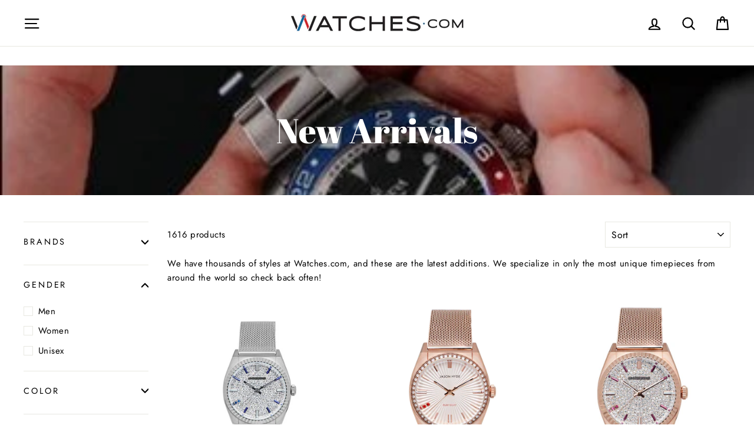

--- FILE ---
content_type: text/html; charset=utf-8
request_url: https://www.watches.com/collections/new-watches?page=9
body_size: 65103
content:
<!doctype html>
<html class="no-js" lang="en">
<head>
<meta name="google-site-verification" content="wRA5JagIh5g87WgRAcXSNeezYJsMa6StcjO0k-y0aus" />
<meta name="google-site-verification" content="ssvcr3UWg24HtASsE3o215l0vHR7mVYO3sH_RfoZZH8" />

  <script>var head = document.head;var script = document.createElement('script');script.type = 'text/javascript';script.src = "https://182260.t.hyros.com/v1/lst/universal-script?ph=cea6098c6b8906d266484a92597b107481a6120ae3b582eec37bc7577fe3dc38&tag=!tracking";head.appendChild(script);</script>
  
 <!-- START Google Ads dynamic remarketing by DigitalDarts.com.au v1.3 -->
<!-- Global site tag (gtag.js) - Google Analytics -->
<script async src="https://www.googletagmanager.com/gtag/js?id=UA-6250335-1"></script>
<script>
  window.dataLayer = window.dataLayer || [];
  function gtag(){dataLayer.push(arguments);}
  gtag('js', new Date());
  gtag('config', 'UA-6250335-1', { 'send_page_view': false, 'custom_map': {'dimension1': 'ecomm_prodid', 'dimension2': 'ecomm_pagetype', 'dimension3': 'ecomm_totalvalue'} });
  gtag('config', 'AW-1037148984');
</script>

<script>
  gtag('event', 'Dynamic Remarketing', { 'ecomm_pagetype': 'category', 'ecomm_prodid': ['7992933449817', '7992933417049', '7992933351513', '7992933318745'], 'non_interaction': true });
</script>
<!-- END Google Ads dynamic remarketing by DigitalDarts.com.au -->
  <!-- START: Google Tag Manager -->
  <script>(function(w,d,s,l,i){w[l]=w[l]||[];w[l].push({'gtm.start':
  new Date().getTime(),event:'gtm.js'});var f=d.getElementsByTagName(s)[0],
  j=d.createElement(s),dl=l!='dataLayer'?'&l='+l:'';j.async=true;j.src=
  'https://www.googletagmanager.com/gtm.js?id='+i+dl;f.parentNode.insertBefore(j,f);
  })(window,document,'script','dataLayer','GTM-5XSTJQ');</script>
  <!-- END: Google Tag Manager -->

  <!-- START: Yotpo 
<script type="text/javascript">(function e(){var e=document.createElement("script");e.type="text/javascript",e.async=true,e.src="//staticw2.yotpo.com/h0us3koi5mbePZMByMVoIuXpCwykz2PSaGMaiClG/widget.js";var t=document.getElementsByTagName("script")[0];t.parentNode.insertBefore(e,t)})();</script>
  <!-- END: Yotpo -->

  <!-- START: Pinterest Tag 
  <script type="text/javascript">
  !function(e){if(!window.pintrk){window.pintrk=function()
  {window.pintrk.queue.push(Array.prototype.slice.call(arguments))};var
  n=window.pintrk;n.queue=[],n.version="3.0";var
  t=document.createElement("script");t.async=!0,t.src=e;var
  r=document.getElementsByTagName("script")[0];r.parentNode.insertBefore(t,r)}}
  ("https://s.pinimg.com/ct/core.js"); 

  pintrk('load','2612783005899', { em: '', });
  pintrk('page'); 
  </script> 
  <noscript> 
  <img height="1" width="1" style="display:none;" alt=""
  src="https://ct.pinterest.com/v3/?tid=2612783005899&noscript=1" /> 
  </noscript>
  END: Pinterest Tag -->
 

  <meta charset="utf-8">
  <meta http-equiv="X-UA-Compatible" content="IE=edge,chrome=1">
  <meta name="viewport" content="width=device-width,initial-scale=1">
  <meta name="theme-color" content="#006699">
  <link rel="canonical" href="https://www.watches.com/collections/new-watches?page=9">
  <meta name="format-detection" content="telephone=no"><link rel="shortcut icon" href="//www.watches.com/cdn/shop/files/Watchesdotcom-W-Logo-blackcircle768_32x32.png?v=1613778795" type="image/png" />
  <title>New Watch arrivals at Watches.com
&ndash; Page 9
</title><meta name="description" content="See the Coolest New Watches that have just arrived at Watches.com"><meta property="og:site_name" content="Watches.com">
  <meta property="og:url" content="https://www.watches.com/collections/new-watches?page=9">
  <meta property="og:title" content="New Watch arrivals at Watches.com">
  <meta property="og:type" content="website">
  <meta property="og:description" content="See the Coolest New Watches that have just arrived at Watches.com"><meta property="og:image" content="http://www.watches.com/cdn/shop/collections/new-arrivals-891231_1200x630.jpg?v=1729813588">
  <meta property="og:image:secure_url" content="https://www.watches.com/cdn/shop/collections/new-arrivals-891231_1200x630.jpg?v=1729813588">
  <meta name="twitter:site" content="@watchesdotcom">
  <meta name="twitter:card" content="summary_large_image">
  <meta name="twitter:title" content="New Watch arrivals at Watches.com">
  <meta name="twitter:description" content="See the Coolest New Watches that have just arrived at Watches.com">



  <style data-shopify>
  @font-face {
  font-family: "Abril Fatface";
  font-weight: 400;
  font-style: normal;
  src: url("//www.watches.com/cdn/fonts/abril_fatface/abrilfatface_n4.002841dd08a4d39b2c2d7fe9d598d4782afb7225.woff2") format("woff2"),
       url("//www.watches.com/cdn/fonts/abril_fatface/abrilfatface_n4.0d8f922831420cd750572c7a70f4c623018424d8.woff") format("woff");
}

  @font-face {
  font-family: Jost;
  font-weight: 400;
  font-style: normal;
  src: url("//www.watches.com/cdn/fonts/jost/jost_n4.d47a1b6347ce4a4c9f437608011273009d91f2b7.woff2") format("woff2"),
       url("//www.watches.com/cdn/fonts/jost/jost_n4.791c46290e672b3f85c3d1c651ef2efa3819eadd.woff") format("woff");
}


  @font-face {
  font-family: Jost;
  font-weight: 700;
  font-style: normal;
  src: url("//www.watches.com/cdn/fonts/jost/jost_n7.921dc18c13fa0b0c94c5e2517ffe06139c3615a3.woff2") format("woff2"),
       url("//www.watches.com/cdn/fonts/jost/jost_n7.cbfc16c98c1e195f46c536e775e4e959c5f2f22b.woff") format("woff");
}

  @font-face {
  font-family: Jost;
  font-weight: 400;
  font-style: italic;
  src: url("//www.watches.com/cdn/fonts/jost/jost_i4.b690098389649750ada222b9763d55796c5283a5.woff2") format("woff2"),
       url("//www.watches.com/cdn/fonts/jost/jost_i4.fd766415a47e50b9e391ae7ec04e2ae25e7e28b0.woff") format("woff");
}

  @font-face {
  font-family: Jost;
  font-weight: 700;
  font-style: italic;
  src: url("//www.watches.com/cdn/fonts/jost/jost_i7.d8201b854e41e19d7ed9b1a31fe4fe71deea6d3f.woff2") format("woff2"),
       url("//www.watches.com/cdn/fonts/jost/jost_i7.eae515c34e26b6c853efddc3fc0c552e0de63757.woff") format("woff");
}

</style>


   <!-- Font-Awesome ================================================== -->
  <link rel="stylesheet" href="https://cdnjs.cloudflare.com/ajax/libs/font-awesome/6.2.1/css/all.min.css">

  <link href="//www.watches.com/cdn/shop/t/32/assets/flickity.2.2.1.min.css?v=170878110445268142001679984115" rel="stylesheet" type="text/css" media="all" />

  <link href="//www.watches.com/cdn/shop/t/32/assets/theme.scss.css?v=175255211379314378451762387693" rel="stylesheet" type="text/css" media="all" />

<!--



-->
  <style data-shopify>
    .collection-item__title {
      font-size: 20.8px;
    }

    @media screen and (min-width: 769px) {
      .collection-item__title {
        font-size: 26px;
      }
    }
  </style>

  <script>
    document.documentElement.className = document.documentElement.className.replace('no-js', 'js');

    window.theme = window.theme || {};
    theme.strings = {
      addToCart: "Add to cart",
      soldOut: "Temporarily Out of Stock",
      unavailable: "Unavailable",
      stockLabel: "[count] in stock",
      savePrice: "Save [saved_amount]",
      cartSavings: "You're saving [savings]",
      cartEmpty: "Your cart is currently empty.",
      cartTermsConfirmation: "You must agree with the terms and conditions of sales to check out"
    };
    theme.settings = {
      dynamicVariantsEnable: true,
      dynamicVariantType: "button",
      cartType: "page",
      moneyFormat: "${{amount}}",
      saveType: "dollar",
      recentlyViewedEnabled: false,
      quickView: false,
      themeVersion: "1.5.0"
    };
  </script>

  <script>window.performance && window.performance.mark && window.performance.mark('shopify.content_for_header.start');</script><meta name="google-site-verification" content="J7lR9wfbzd_41Nwv1U5nSLMtaeVFonbv6LtzPFpQVf8">
<meta id="shopify-digital-wallet" name="shopify-digital-wallet" content="/7454326835/digital_wallets/dialog">
<meta name="shopify-checkout-api-token" content="dff780103db198a974448e28b4d5762b">
<meta id="in-context-paypal-metadata" data-shop-id="7454326835" data-venmo-supported="false" data-environment="production" data-locale="en_US" data-paypal-v4="true" data-currency="USD">
<link rel="alternate" type="application/atom+xml" title="Feed" href="/collections/new-watches.atom" />
<link rel="prev" href="/collections/new-watches?page=8">
<link rel="next" href="/collections/new-watches?page=10">
<link rel="alternate" type="application/json+oembed" href="https://www.watches.com/collections/new-watches.oembed?page=9">
<script async="async" src="/checkouts/internal/preloads.js?locale=en-US"></script>
<link rel="preconnect" href="https://shop.app" crossorigin="anonymous">
<script async="async" src="https://shop.app/checkouts/internal/preloads.js?locale=en-US&shop_id=7454326835" crossorigin="anonymous"></script>
<script id="apple-pay-shop-capabilities" type="application/json">{"shopId":7454326835,"countryCode":"US","currencyCode":"USD","merchantCapabilities":["supports3DS"],"merchantId":"gid:\/\/shopify\/Shop\/7454326835","merchantName":"Watches.com","requiredBillingContactFields":["postalAddress","email","phone"],"requiredShippingContactFields":["postalAddress","email","phone"],"shippingType":"shipping","supportedNetworks":["visa","masterCard","amex","discover","elo","jcb"],"total":{"type":"pending","label":"Watches.com","amount":"1.00"},"shopifyPaymentsEnabled":true,"supportsSubscriptions":true}</script>
<script id="shopify-features" type="application/json">{"accessToken":"dff780103db198a974448e28b4d5762b","betas":["rich-media-storefront-analytics"],"domain":"www.watches.com","predictiveSearch":true,"shopId":7454326835,"locale":"en"}</script>
<script>var Shopify = Shopify || {};
Shopify.shop = "watches-dot-com.myshopify.com";
Shopify.locale = "en";
Shopify.currency = {"active":"USD","rate":"1.0"};
Shopify.country = "US";
Shopify.theme = {"name":"[Navidium] LIVE: Watches.com Theme : Apr 1 2023","id":124799418457,"schema_name":"Impulse","schema_version":"1.5.0","theme_store_id":857,"role":"main"};
Shopify.theme.handle = "null";
Shopify.theme.style = {"id":null,"handle":null};
Shopify.cdnHost = "www.watches.com/cdn";
Shopify.routes = Shopify.routes || {};
Shopify.routes.root = "/";</script>
<script type="module">!function(o){(o.Shopify=o.Shopify||{}).modules=!0}(window);</script>
<script>!function(o){function n(){var o=[];function n(){o.push(Array.prototype.slice.apply(arguments))}return n.q=o,n}var t=o.Shopify=o.Shopify||{};t.loadFeatures=n(),t.autoloadFeatures=n()}(window);</script>
<script>
  window.ShopifyPay = window.ShopifyPay || {};
  window.ShopifyPay.apiHost = "shop.app\/pay";
  window.ShopifyPay.redirectState = null;
</script>
<script id="shop-js-analytics" type="application/json">{"pageType":"collection"}</script>
<script defer="defer" async type="module" src="//www.watches.com/cdn/shopifycloud/shop-js/modules/v2/client.init-shop-cart-sync_BT-GjEfc.en.esm.js"></script>
<script defer="defer" async type="module" src="//www.watches.com/cdn/shopifycloud/shop-js/modules/v2/chunk.common_D58fp_Oc.esm.js"></script>
<script defer="defer" async type="module" src="//www.watches.com/cdn/shopifycloud/shop-js/modules/v2/chunk.modal_xMitdFEc.esm.js"></script>
<script type="module">
  await import("//www.watches.com/cdn/shopifycloud/shop-js/modules/v2/client.init-shop-cart-sync_BT-GjEfc.en.esm.js");
await import("//www.watches.com/cdn/shopifycloud/shop-js/modules/v2/chunk.common_D58fp_Oc.esm.js");
await import("//www.watches.com/cdn/shopifycloud/shop-js/modules/v2/chunk.modal_xMitdFEc.esm.js");

  window.Shopify.SignInWithShop?.initShopCartSync?.({"fedCMEnabled":true,"windoidEnabled":true});

</script>
<script>
  window.Shopify = window.Shopify || {};
  if (!window.Shopify.featureAssets) window.Shopify.featureAssets = {};
  window.Shopify.featureAssets['shop-js'] = {"shop-cart-sync":["modules/v2/client.shop-cart-sync_DZOKe7Ll.en.esm.js","modules/v2/chunk.common_D58fp_Oc.esm.js","modules/v2/chunk.modal_xMitdFEc.esm.js"],"init-fed-cm":["modules/v2/client.init-fed-cm_B6oLuCjv.en.esm.js","modules/v2/chunk.common_D58fp_Oc.esm.js","modules/v2/chunk.modal_xMitdFEc.esm.js"],"shop-cash-offers":["modules/v2/client.shop-cash-offers_D2sdYoxE.en.esm.js","modules/v2/chunk.common_D58fp_Oc.esm.js","modules/v2/chunk.modal_xMitdFEc.esm.js"],"shop-login-button":["modules/v2/client.shop-login-button_QeVjl5Y3.en.esm.js","modules/v2/chunk.common_D58fp_Oc.esm.js","modules/v2/chunk.modal_xMitdFEc.esm.js"],"pay-button":["modules/v2/client.pay-button_DXTOsIq6.en.esm.js","modules/v2/chunk.common_D58fp_Oc.esm.js","modules/v2/chunk.modal_xMitdFEc.esm.js"],"shop-button":["modules/v2/client.shop-button_DQZHx9pm.en.esm.js","modules/v2/chunk.common_D58fp_Oc.esm.js","modules/v2/chunk.modal_xMitdFEc.esm.js"],"avatar":["modules/v2/client.avatar_BTnouDA3.en.esm.js"],"init-windoid":["modules/v2/client.init-windoid_CR1B-cfM.en.esm.js","modules/v2/chunk.common_D58fp_Oc.esm.js","modules/v2/chunk.modal_xMitdFEc.esm.js"],"init-shop-for-new-customer-accounts":["modules/v2/client.init-shop-for-new-customer-accounts_C_vY_xzh.en.esm.js","modules/v2/client.shop-login-button_QeVjl5Y3.en.esm.js","modules/v2/chunk.common_D58fp_Oc.esm.js","modules/v2/chunk.modal_xMitdFEc.esm.js"],"init-shop-email-lookup-coordinator":["modules/v2/client.init-shop-email-lookup-coordinator_BI7n9ZSv.en.esm.js","modules/v2/chunk.common_D58fp_Oc.esm.js","modules/v2/chunk.modal_xMitdFEc.esm.js"],"init-shop-cart-sync":["modules/v2/client.init-shop-cart-sync_BT-GjEfc.en.esm.js","modules/v2/chunk.common_D58fp_Oc.esm.js","modules/v2/chunk.modal_xMitdFEc.esm.js"],"shop-toast-manager":["modules/v2/client.shop-toast-manager_DiYdP3xc.en.esm.js","modules/v2/chunk.common_D58fp_Oc.esm.js","modules/v2/chunk.modal_xMitdFEc.esm.js"],"init-customer-accounts":["modules/v2/client.init-customer-accounts_D9ZNqS-Q.en.esm.js","modules/v2/client.shop-login-button_QeVjl5Y3.en.esm.js","modules/v2/chunk.common_D58fp_Oc.esm.js","modules/v2/chunk.modal_xMitdFEc.esm.js"],"init-customer-accounts-sign-up":["modules/v2/client.init-customer-accounts-sign-up_iGw4briv.en.esm.js","modules/v2/client.shop-login-button_QeVjl5Y3.en.esm.js","modules/v2/chunk.common_D58fp_Oc.esm.js","modules/v2/chunk.modal_xMitdFEc.esm.js"],"shop-follow-button":["modules/v2/client.shop-follow-button_CqMgW2wH.en.esm.js","modules/v2/chunk.common_D58fp_Oc.esm.js","modules/v2/chunk.modal_xMitdFEc.esm.js"],"checkout-modal":["modules/v2/client.checkout-modal_xHeaAweL.en.esm.js","modules/v2/chunk.common_D58fp_Oc.esm.js","modules/v2/chunk.modal_xMitdFEc.esm.js"],"shop-login":["modules/v2/client.shop-login_D91U-Q7h.en.esm.js","modules/v2/chunk.common_D58fp_Oc.esm.js","modules/v2/chunk.modal_xMitdFEc.esm.js"],"lead-capture":["modules/v2/client.lead-capture_BJmE1dJe.en.esm.js","modules/v2/chunk.common_D58fp_Oc.esm.js","modules/v2/chunk.modal_xMitdFEc.esm.js"],"payment-terms":["modules/v2/client.payment-terms_Ci9AEqFq.en.esm.js","modules/v2/chunk.common_D58fp_Oc.esm.js","modules/v2/chunk.modal_xMitdFEc.esm.js"]};
</script>
<script>(function() {
  var isLoaded = false;
  function asyncLoad() {
    if (isLoaded) return;
    isLoaded = true;
    var urls = ["https:\/\/cookie-bar.conversionbear.com\/script?app=cookie_consent\u0026shop=watches-dot-com.myshopify.com","https:\/\/config.gorgias.chat\/bundle-loader\/01GYCCBMXMTG7WVR8FSXDGQKM6?source=shopify1click\u0026shop=watches-dot-com.myshopify.com","https:\/\/cdn.hextom.com\/js\/ultimatesalesboost.js?shop=watches-dot-com.myshopify.com","https:\/\/cdn.hextom.com\/js\/freeshippingbar.js?shop=watches-dot-com.myshopify.com","https:\/\/cdn.9gtb.com\/loader.js?g_cvt_id=81637e2f-f4d7-4ba9-9ed9-16cb2eb813e4\u0026shop=watches-dot-com.myshopify.com"];
    for (var i = 0; i < urls.length; i++) {
      var s = document.createElement('script');
      s.type = 'text/javascript';
      s.async = true;
      s.src = urls[i];
      var x = document.getElementsByTagName('script')[0];
      x.parentNode.insertBefore(s, x);
    }
  };
  if(window.attachEvent) {
    window.attachEvent('onload', asyncLoad);
  } else {
    window.addEventListener('load', asyncLoad, false);
  }
})();</script>
<script id="__st">var __st={"a":7454326835,"offset":-25200,"reqid":"b64e71c1-51c9-47e0-9ff0-747740ea777c-1769147676","pageurl":"www.watches.com\/collections\/new-watches?page=9","u":"70357dee5928","p":"collection","rtyp":"collection","rid":150166175795};</script>
<script>window.ShopifyPaypalV4VisibilityTracking = true;</script>
<script id="captcha-bootstrap">!function(){'use strict';const t='contact',e='account',n='new_comment',o=[[t,t],['blogs',n],['comments',n],[t,'customer']],c=[[e,'customer_login'],[e,'guest_login'],[e,'recover_customer_password'],[e,'create_customer']],r=t=>t.map((([t,e])=>`form[action*='/${t}']:not([data-nocaptcha='true']) input[name='form_type'][value='${e}']`)).join(','),a=t=>()=>t?[...document.querySelectorAll(t)].map((t=>t.form)):[];function s(){const t=[...o],e=r(t);return a(e)}const i='password',u='form_key',d=['recaptcha-v3-token','g-recaptcha-response','h-captcha-response',i],f=()=>{try{return window.sessionStorage}catch{return}},m='__shopify_v',_=t=>t.elements[u];function p(t,e,n=!1){try{const o=window.sessionStorage,c=JSON.parse(o.getItem(e)),{data:r}=function(t){const{data:e,action:n}=t;return t[m]||n?{data:e,action:n}:{data:t,action:n}}(c);for(const[e,n]of Object.entries(r))t.elements[e]&&(t.elements[e].value=n);n&&o.removeItem(e)}catch(o){console.error('form repopulation failed',{error:o})}}const l='form_type',E='cptcha';function T(t){t.dataset[E]=!0}const w=window,h=w.document,L='Shopify',v='ce_forms',y='captcha';let A=!1;((t,e)=>{const n=(g='f06e6c50-85a8-45c8-87d0-21a2b65856fe',I='https://cdn.shopify.com/shopifycloud/storefront-forms-hcaptcha/ce_storefront_forms_captcha_hcaptcha.v1.5.2.iife.js',D={infoText:'Protected by hCaptcha',privacyText:'Privacy',termsText:'Terms'},(t,e,n)=>{const o=w[L][v],c=o.bindForm;if(c)return c(t,g,e,D).then(n);var r;o.q.push([[t,g,e,D],n]),r=I,A||(h.body.append(Object.assign(h.createElement('script'),{id:'captcha-provider',async:!0,src:r})),A=!0)});var g,I,D;w[L]=w[L]||{},w[L][v]=w[L][v]||{},w[L][v].q=[],w[L][y]=w[L][y]||{},w[L][y].protect=function(t,e){n(t,void 0,e),T(t)},Object.freeze(w[L][y]),function(t,e,n,w,h,L){const[v,y,A,g]=function(t,e,n){const i=e?o:[],u=t?c:[],d=[...i,...u],f=r(d),m=r(i),_=r(d.filter((([t,e])=>n.includes(e))));return[a(f),a(m),a(_),s()]}(w,h,L),I=t=>{const e=t.target;return e instanceof HTMLFormElement?e:e&&e.form},D=t=>v().includes(t);t.addEventListener('submit',(t=>{const e=I(t);if(!e)return;const n=D(e)&&!e.dataset.hcaptchaBound&&!e.dataset.recaptchaBound,o=_(e),c=g().includes(e)&&(!o||!o.value);(n||c)&&t.preventDefault(),c&&!n&&(function(t){try{if(!f())return;!function(t){const e=f();if(!e)return;const n=_(t);if(!n)return;const o=n.value;o&&e.removeItem(o)}(t);const e=Array.from(Array(32),(()=>Math.random().toString(36)[2])).join('');!function(t,e){_(t)||t.append(Object.assign(document.createElement('input'),{type:'hidden',name:u})),t.elements[u].value=e}(t,e),function(t,e){const n=f();if(!n)return;const o=[...t.querySelectorAll(`input[type='${i}']`)].map((({name:t})=>t)),c=[...d,...o],r={};for(const[a,s]of new FormData(t).entries())c.includes(a)||(r[a]=s);n.setItem(e,JSON.stringify({[m]:1,action:t.action,data:r}))}(t,e)}catch(e){console.error('failed to persist form',e)}}(e),e.submit())}));const S=(t,e)=>{t&&!t.dataset[E]&&(n(t,e.some((e=>e===t))),T(t))};for(const o of['focusin','change'])t.addEventListener(o,(t=>{const e=I(t);D(e)&&S(e,y())}));const B=e.get('form_key'),M=e.get(l),P=B&&M;t.addEventListener('DOMContentLoaded',(()=>{const t=y();if(P)for(const e of t)e.elements[l].value===M&&p(e,B);[...new Set([...A(),...v().filter((t=>'true'===t.dataset.shopifyCaptcha))])].forEach((e=>S(e,t)))}))}(h,new URLSearchParams(w.location.search),n,t,e,['guest_login'])})(!0,!0)}();</script>
<script integrity="sha256-4kQ18oKyAcykRKYeNunJcIwy7WH5gtpwJnB7kiuLZ1E=" data-source-attribution="shopify.loadfeatures" defer="defer" src="//www.watches.com/cdn/shopifycloud/storefront/assets/storefront/load_feature-a0a9edcb.js" crossorigin="anonymous"></script>
<script crossorigin="anonymous" defer="defer" src="//www.watches.com/cdn/shopifycloud/storefront/assets/shopify_pay/storefront-65b4c6d7.js?v=20250812"></script>
<script data-source-attribution="shopify.dynamic_checkout.dynamic.init">var Shopify=Shopify||{};Shopify.PaymentButton=Shopify.PaymentButton||{isStorefrontPortableWallets:!0,init:function(){window.Shopify.PaymentButton.init=function(){};var t=document.createElement("script");t.src="https://www.watches.com/cdn/shopifycloud/portable-wallets/latest/portable-wallets.en.js",t.type="module",document.head.appendChild(t)}};
</script>
<script data-source-attribution="shopify.dynamic_checkout.buyer_consent">
  function portableWalletsHideBuyerConsent(e){var t=document.getElementById("shopify-buyer-consent"),n=document.getElementById("shopify-subscription-policy-button");t&&n&&(t.classList.add("hidden"),t.setAttribute("aria-hidden","true"),n.removeEventListener("click",e))}function portableWalletsShowBuyerConsent(e){var t=document.getElementById("shopify-buyer-consent"),n=document.getElementById("shopify-subscription-policy-button");t&&n&&(t.classList.remove("hidden"),t.removeAttribute("aria-hidden"),n.addEventListener("click",e))}window.Shopify?.PaymentButton&&(window.Shopify.PaymentButton.hideBuyerConsent=portableWalletsHideBuyerConsent,window.Shopify.PaymentButton.showBuyerConsent=portableWalletsShowBuyerConsent);
</script>
<script data-source-attribution="shopify.dynamic_checkout.cart.bootstrap">document.addEventListener("DOMContentLoaded",(function(){function t(){return document.querySelector("shopify-accelerated-checkout-cart, shopify-accelerated-checkout")}if(t())Shopify.PaymentButton.init();else{new MutationObserver((function(e,n){t()&&(Shopify.PaymentButton.init(),n.disconnect())})).observe(document.body,{childList:!0,subtree:!0})}}));
</script>
<link id="shopify-accelerated-checkout-styles" rel="stylesheet" media="screen" href="https://www.watches.com/cdn/shopifycloud/portable-wallets/latest/accelerated-checkout-backwards-compat.css" crossorigin="anonymous">
<style id="shopify-accelerated-checkout-cart">
        #shopify-buyer-consent {
  margin-top: 1em;
  display: inline-block;
  width: 100%;
}

#shopify-buyer-consent.hidden {
  display: none;
}

#shopify-subscription-policy-button {
  background: none;
  border: none;
  padding: 0;
  text-decoration: underline;
  font-size: inherit;
  cursor: pointer;
}

#shopify-subscription-policy-button::before {
  box-shadow: none;
}

      </style>

<script>window.performance && window.performance.mark && window.performance.mark('shopify.content_for_header.end');</script><!--[if lt IE 9]>
<script src="//cdnjs.cloudflare.com/ajax/libs/html5shiv/3.7.2/html5shiv.min.js" type="text/javascript"></script>
<![endif]-->
<!--[if (lte IE 9) ]><script src="//www.watches.com/cdn/shop/t/32/assets/match-media.min.js?v=159635276924582161481679984115" type="text/javascript"></script><![endif]-->



  <script type="text/javascript" src="https://cdn.shopify.com/s/files/1/0074/5432/6835/files/vendor-new.js?2658" defer="defer"></script>

  

  
  <script src="//www.watches.com/cdn/shop/t/32/assets/theme.js?v=180490146251158059701736976551" defer="defer"></script>


<!-- Affirm -->
  <script>
  _affirm_config = {
     public_api_key:  "FZYXXQWE88TVEQTJ",
     script:          "https://cdn1.affirm.com/js/v2/affirm.js"
  };
  (function(l,g,m,e,a,f,b){var d,c=l[m]||{},h=document.createElement(f),n=document.getElementsByTagName(f)[0],k=function(a,b,c){return function(){a[b]._.push([c,arguments])}};c[e]=k(c,e,"set");d=c[e];c[a]={};c[a]._=[];d._=[];c[a][b]=k(c,a,b);a=0;for(b="set add save post open empty reset on off trigger ready setProduct".split(" ");a<b.length;a++)d[b[a]]=k(c,e,b[a]);a=0;for(b=["get","token","url","items"];a<b.length;a++)d[b[a]]=function(){};h.async=!0;h.src=g[f];n.parentNode.insertBefore(h,n);delete g[f];d(g);l[m]=c})(window,_affirm_config,"affirm","checkout","ui","script","ready");
  // Use your live public API Key and https://cdn1.affirm.com/js/v2/affirm.js script to point to Affirm production environment.
  </script>
  
  <!-- End Affirm -->
  <meta name="facebook-domain-verification" content="43loulejyl45a5r0t9xn4jtuf3ohfe" />
  
  <meta name="google-site-verification" content="eQjWPLV9ZzzHu_ZJ6ueoaqxsQ_NHWKjKOTAwq1p_jkk" />
  




<!-- BEGIN app block: shopify://apps/triplewhale/blocks/triple_pixel_snippet/483d496b-3f1a-4609-aea7-8eee3b6b7a2a --><link rel='preconnect dns-prefetch' href='https://api.config-security.com/' crossorigin />
<link rel='preconnect dns-prefetch' href='https://conf.config-security.com/' crossorigin />
<script>
/* >> TriplePixel :: start*/
window.TriplePixelData={TripleName:"watches-dot-com.myshopify.com",ver:"2.16",plat:"SHOPIFY",isHeadless:false,src:'SHOPIFY_EXT',product:{id:"",name:``,price:"",variant:""},search:"",collection:"150166175795",cart:"page",template:"collection",curr:"USD" || "USD"},function(W,H,A,L,E,_,B,N){function O(U,T,P,H,R){void 0===R&&(R=!1),H=new XMLHttpRequest,P?(H.open("POST",U,!0),H.setRequestHeader("Content-Type","text/plain")):H.open("GET",U,!0),H.send(JSON.stringify(P||{})),H.onreadystatechange=function(){4===H.readyState&&200===H.status?(R=H.responseText,U.includes("/first")?eval(R):P||(N[B]=R)):(299<H.status||H.status<200)&&T&&!R&&(R=!0,O(U,T-1,P))}}if(N=window,!N[H+"sn"]){N[H+"sn"]=1,L=function(){return Date.now().toString(36)+"_"+Math.random().toString(36)};try{A.setItem(H,1+(0|A.getItem(H)||0)),(E=JSON.parse(A.getItem(H+"U")||"[]")).push({u:location.href,r:document.referrer,t:Date.now(),id:L()}),A.setItem(H+"U",JSON.stringify(E))}catch(e){}var i,m,p;A.getItem('"!nC`')||(_=A,A=N,A[H]||(E=A[H]=function(t,e,i){return void 0===i&&(i=[]),"State"==t?E.s:(W=L(),(E._q=E._q||[]).push([W,t,e].concat(i)),W)},E.s="Installed",E._q=[],E.ch=W,B="configSecurityConfModel",N[B]=1,O("https://conf.config-security.com/model",5),i=L(),m=A[atob("c2NyZWVu")],_.setItem("di_pmt_wt",i),p={id:i,action:"profile",avatar:_.getItem("auth-security_rand_salt_"),time:m[atob("d2lkdGg=")]+":"+m[atob("aGVpZ2h0")],host:A.TriplePixelData.TripleName,plat:A.TriplePixelData.plat,url:window.location.href.slice(0,500),ref:document.referrer,ver:A.TriplePixelData.ver},O("https://api.config-security.com/event",5,p),O("https://api.config-security.com/first?host=".concat(p.host,"&plat=").concat(p.plat),5)))}}("","TriplePixel",localStorage);
/* << TriplePixel :: end*/
</script>



<!-- END app block --><!-- BEGIN app block: shopify://apps/klaviyo-email-marketing-sms/blocks/klaviyo-onsite-embed/2632fe16-c075-4321-a88b-50b567f42507 -->












  <script async src="https://static.klaviyo.com/onsite/js/Xpk4g7/klaviyo.js?company_id=Xpk4g7"></script>
  <script>!function(){if(!window.klaviyo){window._klOnsite=window._klOnsite||[];try{window.klaviyo=new Proxy({},{get:function(n,i){return"push"===i?function(){var n;(n=window._klOnsite).push.apply(n,arguments)}:function(){for(var n=arguments.length,o=new Array(n),w=0;w<n;w++)o[w]=arguments[w];var t="function"==typeof o[o.length-1]?o.pop():void 0,e=new Promise((function(n){window._klOnsite.push([i].concat(o,[function(i){t&&t(i),n(i)}]))}));return e}}})}catch(n){window.klaviyo=window.klaviyo||[],window.klaviyo.push=function(){var n;(n=window._klOnsite).push.apply(n,arguments)}}}}();</script>

  




  <script>
    window.klaviyoReviewsProductDesignMode = false
  </script>







<!-- END app block --><script src="https://cdn.shopify.com/extensions/019bc2cf-ad72-709c-ab89-9947d92587ae/free-shipping-bar-118/assets/freeshippingbar.js" type="text/javascript" defer="defer"></script>
<script src="https://cdn.shopify.com/extensions/ddd2457a-821a-4bd3-987c-5d0890ffb0f6/ultimate-gdpr-eu-cookie-banner-19/assets/cookie-widget.js" type="text/javascript" defer="defer"></script>
<link href="https://monorail-edge.shopifysvc.com" rel="dns-prefetch">
<script>(function(){if ("sendBeacon" in navigator && "performance" in window) {try {var session_token_from_headers = performance.getEntriesByType('navigation')[0].serverTiming.find(x => x.name == '_s').description;} catch {var session_token_from_headers = undefined;}var session_cookie_matches = document.cookie.match(/_shopify_s=([^;]*)/);var session_token_from_cookie = session_cookie_matches && session_cookie_matches.length === 2 ? session_cookie_matches[1] : "";var session_token = session_token_from_headers || session_token_from_cookie || "";function handle_abandonment_event(e) {var entries = performance.getEntries().filter(function(entry) {return /monorail-edge.shopifysvc.com/.test(entry.name);});if (!window.abandonment_tracked && entries.length === 0) {window.abandonment_tracked = true;var currentMs = Date.now();var navigation_start = performance.timing.navigationStart;var payload = {shop_id: 7454326835,url: window.location.href,navigation_start,duration: currentMs - navigation_start,session_token,page_type: "collection"};window.navigator.sendBeacon("https://monorail-edge.shopifysvc.com/v1/produce", JSON.stringify({schema_id: "online_store_buyer_site_abandonment/1.1",payload: payload,metadata: {event_created_at_ms: currentMs,event_sent_at_ms: currentMs}}));}}window.addEventListener('pagehide', handle_abandonment_event);}}());</script>
<script id="web-pixels-manager-setup">(function e(e,d,r,n,o){if(void 0===o&&(o={}),!Boolean(null===(a=null===(i=window.Shopify)||void 0===i?void 0:i.analytics)||void 0===a?void 0:a.replayQueue)){var i,a;window.Shopify=window.Shopify||{};var t=window.Shopify;t.analytics=t.analytics||{};var s=t.analytics;s.replayQueue=[],s.publish=function(e,d,r){return s.replayQueue.push([e,d,r]),!0};try{self.performance.mark("wpm:start")}catch(e){}var l=function(){var e={modern:/Edge?\/(1{2}[4-9]|1[2-9]\d|[2-9]\d{2}|\d{4,})\.\d+(\.\d+|)|Firefox\/(1{2}[4-9]|1[2-9]\d|[2-9]\d{2}|\d{4,})\.\d+(\.\d+|)|Chrom(ium|e)\/(9{2}|\d{3,})\.\d+(\.\d+|)|(Maci|X1{2}).+ Version\/(15\.\d+|(1[6-9]|[2-9]\d|\d{3,})\.\d+)([,.]\d+|)( \(\w+\)|)( Mobile\/\w+|) Safari\/|Chrome.+OPR\/(9{2}|\d{3,})\.\d+\.\d+|(CPU[ +]OS|iPhone[ +]OS|CPU[ +]iPhone|CPU IPhone OS|CPU iPad OS)[ +]+(15[._]\d+|(1[6-9]|[2-9]\d|\d{3,})[._]\d+)([._]\d+|)|Android:?[ /-](13[3-9]|1[4-9]\d|[2-9]\d{2}|\d{4,})(\.\d+|)(\.\d+|)|Android.+Firefox\/(13[5-9]|1[4-9]\d|[2-9]\d{2}|\d{4,})\.\d+(\.\d+|)|Android.+Chrom(ium|e)\/(13[3-9]|1[4-9]\d|[2-9]\d{2}|\d{4,})\.\d+(\.\d+|)|SamsungBrowser\/([2-9]\d|\d{3,})\.\d+/,legacy:/Edge?\/(1[6-9]|[2-9]\d|\d{3,})\.\d+(\.\d+|)|Firefox\/(5[4-9]|[6-9]\d|\d{3,})\.\d+(\.\d+|)|Chrom(ium|e)\/(5[1-9]|[6-9]\d|\d{3,})\.\d+(\.\d+|)([\d.]+$|.*Safari\/(?![\d.]+ Edge\/[\d.]+$))|(Maci|X1{2}).+ Version\/(10\.\d+|(1[1-9]|[2-9]\d|\d{3,})\.\d+)([,.]\d+|)( \(\w+\)|)( Mobile\/\w+|) Safari\/|Chrome.+OPR\/(3[89]|[4-9]\d|\d{3,})\.\d+\.\d+|(CPU[ +]OS|iPhone[ +]OS|CPU[ +]iPhone|CPU IPhone OS|CPU iPad OS)[ +]+(10[._]\d+|(1[1-9]|[2-9]\d|\d{3,})[._]\d+)([._]\d+|)|Android:?[ /-](13[3-9]|1[4-9]\d|[2-9]\d{2}|\d{4,})(\.\d+|)(\.\d+|)|Mobile Safari.+OPR\/([89]\d|\d{3,})\.\d+\.\d+|Android.+Firefox\/(13[5-9]|1[4-9]\d|[2-9]\d{2}|\d{4,})\.\d+(\.\d+|)|Android.+Chrom(ium|e)\/(13[3-9]|1[4-9]\d|[2-9]\d{2}|\d{4,})\.\d+(\.\d+|)|Android.+(UC? ?Browser|UCWEB|U3)[ /]?(15\.([5-9]|\d{2,})|(1[6-9]|[2-9]\d|\d{3,})\.\d+)\.\d+|SamsungBrowser\/(5\.\d+|([6-9]|\d{2,})\.\d+)|Android.+MQ{2}Browser\/(14(\.(9|\d{2,})|)|(1[5-9]|[2-9]\d|\d{3,})(\.\d+|))(\.\d+|)|K[Aa][Ii]OS\/(3\.\d+|([4-9]|\d{2,})\.\d+)(\.\d+|)/},d=e.modern,r=e.legacy,n=navigator.userAgent;return n.match(d)?"modern":n.match(r)?"legacy":"unknown"}(),u="modern"===l?"modern":"legacy",c=(null!=n?n:{modern:"",legacy:""})[u],f=function(e){return[e.baseUrl,"/wpm","/b",e.hashVersion,"modern"===e.buildTarget?"m":"l",".js"].join("")}({baseUrl:d,hashVersion:r,buildTarget:u}),m=function(e){var d=e.version,r=e.bundleTarget,n=e.surface,o=e.pageUrl,i=e.monorailEndpoint;return{emit:function(e){var a=e.status,t=e.errorMsg,s=(new Date).getTime(),l=JSON.stringify({metadata:{event_sent_at_ms:s},events:[{schema_id:"web_pixels_manager_load/3.1",payload:{version:d,bundle_target:r,page_url:o,status:a,surface:n,error_msg:t},metadata:{event_created_at_ms:s}}]});if(!i)return console&&console.warn&&console.warn("[Web Pixels Manager] No Monorail endpoint provided, skipping logging."),!1;try{return self.navigator.sendBeacon.bind(self.navigator)(i,l)}catch(e){}var u=new XMLHttpRequest;try{return u.open("POST",i,!0),u.setRequestHeader("Content-Type","text/plain"),u.send(l),!0}catch(e){return console&&console.warn&&console.warn("[Web Pixels Manager] Got an unhandled error while logging to Monorail."),!1}}}}({version:r,bundleTarget:l,surface:e.surface,pageUrl:self.location.href,monorailEndpoint:e.monorailEndpoint});try{o.browserTarget=l,function(e){var d=e.src,r=e.async,n=void 0===r||r,o=e.onload,i=e.onerror,a=e.sri,t=e.scriptDataAttributes,s=void 0===t?{}:t,l=document.createElement("script"),u=document.querySelector("head"),c=document.querySelector("body");if(l.async=n,l.src=d,a&&(l.integrity=a,l.crossOrigin="anonymous"),s)for(var f in s)if(Object.prototype.hasOwnProperty.call(s,f))try{l.dataset[f]=s[f]}catch(e){}if(o&&l.addEventListener("load",o),i&&l.addEventListener("error",i),u)u.appendChild(l);else{if(!c)throw new Error("Did not find a head or body element to append the script");c.appendChild(l)}}({src:f,async:!0,onload:function(){if(!function(){var e,d;return Boolean(null===(d=null===(e=window.Shopify)||void 0===e?void 0:e.analytics)||void 0===d?void 0:d.initialized)}()){var d=window.webPixelsManager.init(e)||void 0;if(d){var r=window.Shopify.analytics;r.replayQueue.forEach((function(e){var r=e[0],n=e[1],o=e[2];d.publishCustomEvent(r,n,o)})),r.replayQueue=[],r.publish=d.publishCustomEvent,r.visitor=d.visitor,r.initialized=!0}}},onerror:function(){return m.emit({status:"failed",errorMsg:"".concat(f," has failed to load")})},sri:function(e){var d=/^sha384-[A-Za-z0-9+/=]+$/;return"string"==typeof e&&d.test(e)}(c)?c:"",scriptDataAttributes:o}),m.emit({status:"loading"})}catch(e){m.emit({status:"failed",errorMsg:(null==e?void 0:e.message)||"Unknown error"})}}})({shopId: 7454326835,storefrontBaseUrl: "https://www.watches.com",extensionsBaseUrl: "https://extensions.shopifycdn.com/cdn/shopifycloud/web-pixels-manager",monorailEndpoint: "https://monorail-edge.shopifysvc.com/unstable/produce_batch",surface: "storefront-renderer",enabledBetaFlags: ["2dca8a86"],webPixelsConfigList: [{"id":"1643249753","configuration":"{\"accountID\":\"Xpk4g7\",\"webPixelConfig\":\"eyJlbmFibGVBZGRlZFRvQ2FydEV2ZW50cyI6IHRydWV9\"}","eventPayloadVersion":"v1","runtimeContext":"STRICT","scriptVersion":"524f6c1ee37bacdca7657a665bdca589","type":"APP","apiClientId":123074,"privacyPurposes":["ANALYTICS","MARKETING"],"dataSharingAdjustments":{"protectedCustomerApprovalScopes":["read_customer_address","read_customer_email","read_customer_name","read_customer_personal_data","read_customer_phone"]}},{"id":"713818201","configuration":"{\"shopId\":\"watches-dot-com.myshopify.com\"}","eventPayloadVersion":"v1","runtimeContext":"STRICT","scriptVersion":"674c31de9c131805829c42a983792da6","type":"APP","apiClientId":2753413,"privacyPurposes":["ANALYTICS","MARKETING","SALE_OF_DATA"],"dataSharingAdjustments":{"protectedCustomerApprovalScopes":["read_customer_address","read_customer_email","read_customer_name","read_customer_personal_data","read_customer_phone"]}},{"id":"406028377","configuration":"{\"config\":\"{\\\"pixel_id\\\":\\\"G-JZ780CT6X3\\\",\\\"target_country\\\":\\\"US\\\",\\\"gtag_events\\\":[{\\\"type\\\":\\\"search\\\",\\\"action_label\\\":[\\\"G-JZ780CT6X3\\\",\\\"AW-1037148984\\\/rtESCJTc75EZELjGxu4D\\\"]},{\\\"type\\\":\\\"begin_checkout\\\",\\\"action_label\\\":[\\\"G-JZ780CT6X3\\\",\\\"AW-1037148984\\\/wqFQCJrc75EZELjGxu4D\\\"]},{\\\"type\\\":\\\"view_item\\\",\\\"action_label\\\":[\\\"G-JZ780CT6X3\\\",\\\"AW-1037148984\\\/4NXRCJHc75EZELjGxu4D\\\",\\\"MC-797S9SZECX\\\"]},{\\\"type\\\":\\\"purchase\\\",\\\"action_label\\\":[\\\"G-JZ780CT6X3\\\",\\\"AW-1037148984\\\/YoN8CIvc75EZELjGxu4D\\\",\\\"MC-797S9SZECX\\\"]},{\\\"type\\\":\\\"page_view\\\",\\\"action_label\\\":[\\\"G-JZ780CT6X3\\\",\\\"AW-1037148984\\\/PFZBCI7c75EZELjGxu4D\\\",\\\"MC-797S9SZECX\\\"]},{\\\"type\\\":\\\"add_payment_info\\\",\\\"action_label\\\":[\\\"G-JZ780CT6X3\\\",\\\"AW-1037148984\\\/IgkOCJ3c75EZELjGxu4D\\\"]},{\\\"type\\\":\\\"add_to_cart\\\",\\\"action_label\\\":[\\\"G-JZ780CT6X3\\\",\\\"AW-1037148984\\\/tyiaCJfc75EZELjGxu4D\\\"]}],\\\"enable_monitoring_mode\\\":false}\"}","eventPayloadVersion":"v1","runtimeContext":"OPEN","scriptVersion":"b2a88bafab3e21179ed38636efcd8a93","type":"APP","apiClientId":1780363,"privacyPurposes":[],"dataSharingAdjustments":{"protectedCustomerApprovalScopes":["read_customer_address","read_customer_email","read_customer_name","read_customer_personal_data","read_customer_phone"]}},{"id":"375816281","configuration":"{\"pixelCode\":\"CRKRV7RC77UA3KSTF12G\"}","eventPayloadVersion":"v1","runtimeContext":"STRICT","scriptVersion":"22e92c2ad45662f435e4801458fb78cc","type":"APP","apiClientId":4383523,"privacyPurposes":["ANALYTICS","MARKETING","SALE_OF_DATA"],"dataSharingAdjustments":{"protectedCustomerApprovalScopes":["read_customer_address","read_customer_email","read_customer_name","read_customer_personal_data","read_customer_phone"]}},{"id":"156729433","configuration":"{\"pixel_id\":\"1573120469680534\",\"pixel_type\":\"facebook_pixel\",\"metaapp_system_user_token\":\"-\"}","eventPayloadVersion":"v1","runtimeContext":"OPEN","scriptVersion":"ca16bc87fe92b6042fbaa3acc2fbdaa6","type":"APP","apiClientId":2329312,"privacyPurposes":["ANALYTICS","MARKETING","SALE_OF_DATA"],"dataSharingAdjustments":{"protectedCustomerApprovalScopes":["read_customer_address","read_customer_email","read_customer_name","read_customer_personal_data","read_customer_phone"]}},{"id":"82903129","configuration":"{\"tagID\":\"2612783005899\"}","eventPayloadVersion":"v1","runtimeContext":"STRICT","scriptVersion":"18031546ee651571ed29edbe71a3550b","type":"APP","apiClientId":3009811,"privacyPurposes":["ANALYTICS","MARKETING","SALE_OF_DATA"],"dataSharingAdjustments":{"protectedCustomerApprovalScopes":["read_customer_address","read_customer_email","read_customer_name","read_customer_personal_data","read_customer_phone"]}},{"id":"30376025","eventPayloadVersion":"1","runtimeContext":"LAX","scriptVersion":"1","type":"CUSTOM","privacyPurposes":["ANALYTICS","MARKETING","SALE_OF_DATA"],"name":"Hyros"},{"id":"31653977","eventPayloadVersion":"1","runtimeContext":"LAX","scriptVersion":"2","type":"CUSTOM","privacyPurposes":["ANALYTICS","MARKETING","SALE_OF_DATA"],"name":"GTM"},{"id":"121733209","eventPayloadVersion":"1","runtimeContext":"LAX","scriptVersion":"1","type":"CUSTOM","privacyPurposes":["ANALYTICS","MARKETING","SALE_OF_DATA"],"name":"Affirm"},{"id":"121765977","eventPayloadVersion":"1","runtimeContext":"LAX","scriptVersion":"1","type":"CUSTOM","privacyPurposes":["ANALYTICS","MARKETING","SALE_OF_DATA"],"name":"Quora"},{"id":"121798745","eventPayloadVersion":"1","runtimeContext":"LAX","scriptVersion":"1","type":"CUSTOM","privacyPurposes":["ANALYTICS","MARKETING","SALE_OF_DATA"],"name":"Bing"},{"id":"121831513","eventPayloadVersion":"1","runtimeContext":"LAX","scriptVersion":"1","type":"CUSTOM","privacyPurposes":["ANALYTICS","MARKETING","SALE_OF_DATA"],"name":"VWO"},{"id":"shopify-app-pixel","configuration":"{}","eventPayloadVersion":"v1","runtimeContext":"STRICT","scriptVersion":"0450","apiClientId":"shopify-pixel","type":"APP","privacyPurposes":["ANALYTICS","MARKETING"]},{"id":"shopify-custom-pixel","eventPayloadVersion":"v1","runtimeContext":"LAX","scriptVersion":"0450","apiClientId":"shopify-pixel","type":"CUSTOM","privacyPurposes":["ANALYTICS","MARKETING"]}],isMerchantRequest: false,initData: {"shop":{"name":"Watches.com","paymentSettings":{"currencyCode":"USD"},"myshopifyDomain":"watches-dot-com.myshopify.com","countryCode":"US","storefrontUrl":"https:\/\/www.watches.com"},"customer":null,"cart":null,"checkout":null,"productVariants":[],"purchasingCompany":null},},"https://www.watches.com/cdn","fcfee988w5aeb613cpc8e4bc33m6693e112",{"modern":"","legacy":""},{"shopId":"7454326835","storefrontBaseUrl":"https:\/\/www.watches.com","extensionBaseUrl":"https:\/\/extensions.shopifycdn.com\/cdn\/shopifycloud\/web-pixels-manager","surface":"storefront-renderer","enabledBetaFlags":"[\"2dca8a86\"]","isMerchantRequest":"false","hashVersion":"fcfee988w5aeb613cpc8e4bc33m6693e112","publish":"custom","events":"[[\"page_viewed\",{}],[\"collection_viewed\",{\"collection\":{\"id\":\"150166175795\",\"title\":\"New Arrivals\",\"productVariants\":[{\"price\":{\"amount\":149.99,\"currencyCode\":\"USD\"},\"product\":{\"title\":\"Jason Hyde Ruby Eight 36mm Pave Silver\",\"vendor\":\"Jason Hyde\",\"id\":\"7992933449817\",\"untranslatedTitle\":\"Jason Hyde Ruby Eight 36mm Pave Silver\",\"url\":\"\/products\/ruby-eight-36mm-watch-silver-pave-dial-mesh-strap\",\"type\":\"Watch\"},\"id\":\"42506774642777\",\"image\":{\"src\":\"\/\/www.watches.com\/cdn\/shop\/files\/JH20040.png?v=1752673574\"},\"sku\":\"JH20040\",\"title\":\"36 MM\",\"untranslatedTitle\":\"36 MM\"},{\"price\":{\"amount\":119.99,\"currencyCode\":\"USD\"},\"product\":{\"title\":\"Jason Hyde Ruby Eight 36mm Sunray Rose\",\"vendor\":\"Jason Hyde\",\"id\":\"7992933417049\",\"untranslatedTitle\":\"Jason Hyde Ruby Eight 36mm Sunray Rose\",\"url\":\"\/products\/ruby-eight-36mm-watch-rose-sunray-dial-mesh-strap\",\"type\":\"Watch\"},\"id\":\"42506774610009\",\"image\":{\"src\":\"\/\/www.watches.com\/cdn\/shop\/files\/RUBY-EIGHT_36MM_WATCH.png?v=1752861192\"},\"sku\":\"JH20038\",\"title\":\"36 MM\",\"untranslatedTitle\":\"36 MM\"},{\"price\":{\"amount\":149.99,\"currencyCode\":\"USD\"},\"product\":{\"title\":\"Jason Hyde Ruby Eight 36mm Pave Rose Gold\",\"vendor\":\"Jason Hyde\",\"id\":\"7992933351513\",\"untranslatedTitle\":\"Jason Hyde Ruby Eight 36mm Pave Rose Gold\",\"url\":\"\/products\/ruby-eight-36mm-watch-pave-dial-mesh-strap\",\"type\":\"Watch\"},\"id\":\"42506774544473\",\"image\":{\"src\":\"\/\/www.watches.com\/cdn\/shop\/files\/JH20042.png?v=1752861324\"},\"sku\":\"JH20042\",\"title\":\"36 MM\",\"untranslatedTitle\":\"36 MM\"},{\"price\":{\"amount\":99.99,\"currencyCode\":\"USD\"},\"product\":{\"title\":\"Jason Hyde Ruby Eight 36mm Gold Mother of Pearl\",\"vendor\":\"Jason Hyde\",\"id\":\"7992933318745\",\"untranslatedTitle\":\"Jason Hyde Ruby Eight 36mm Gold Mother of Pearl\",\"url\":\"\/products\/ruby-eight-36mm-watch-mop-dial-mesh-strap\",\"type\":\"Watch\"},\"id\":\"42506774478937\",\"image\":{\"src\":\"\/\/www.watches.com\/cdn\/shop\/files\/JH20033.jpg?v=1752673550\"},\"sku\":\"JH20033\",\"title\":\"36 MM\",\"untranslatedTitle\":\"36 MM\"},{\"price\":{\"amount\":99.99,\"currencyCode\":\"USD\"},\"product\":{\"title\":\"Jason Hyde Ruby Eight 36mm Rich Brown\",\"vendor\":\"Jason Hyde\",\"id\":\"7992933253209\",\"untranslatedTitle\":\"Jason Hyde Ruby Eight 36mm Rich Brown\",\"url\":\"\/products\/ruby-eight-36mm-watch-brown-dial-mesh-strap\",\"type\":\"\"},\"id\":\"42506774052953\",\"image\":{\"src\":\"\/\/www.watches.com\/cdn\/shop\/files\/JH20032.jpg?v=1752673541\"},\"sku\":\"JH20032\",\"title\":\"36 MM\",\"untranslatedTitle\":\"36 MM\"},{\"price\":{\"amount\":99.99,\"currencyCode\":\"USD\"},\"product\":{\"title\":\"Jason Hyde Eight 36mm Black\",\"vendor\":\"Jason Hyde\",\"id\":\"7992933220441\",\"untranslatedTitle\":\"Jason Hyde Eight 36mm Black\",\"url\":\"\/products\/eight-36mm-watch-3\",\"type\":\"Watch\"},\"id\":\"42506774020185\",\"image\":{\"src\":\"\/\/www.watches.com\/cdn\/shop\/files\/JH20017_4.jpg?v=1752673534\"},\"sku\":\"JH20017\",\"title\":\"36 MM\",\"untranslatedTitle\":\"36 MM\"},{\"price\":{\"amount\":99.99,\"currencyCode\":\"USD\"},\"product\":{\"title\":\"Jason Hyde Eight 36mm White Blue\",\"vendor\":\"Jason Hyde\",\"id\":\"7992933154905\",\"untranslatedTitle\":\"Jason Hyde Eight 36mm White Blue\",\"url\":\"\/products\/eight-36mm-watch-2\",\"type\":\"Watch\"},\"id\":\"42506773954649\",\"image\":{\"src\":\"\/\/www.watches.com\/cdn\/shop\/files\/JH20015_3.jpg?v=1752673525\"},\"sku\":\"JH20015\",\"title\":\"36 MM\",\"untranslatedTitle\":\"36 MM\"},{\"price\":{\"amount\":87.0,\"currencyCode\":\"USD\"},\"product\":{\"title\":\"Jason Hyde Eight 36mm White Yellow\",\"vendor\":\"Jason Hyde\",\"id\":\"7992933122137\",\"untranslatedTitle\":\"Jason Hyde Eight 36mm White Yellow\",\"url\":\"\/products\/eight-36mm-watch-1\",\"type\":\"Watch\"},\"id\":\"42506773921881\",\"image\":{\"src\":\"\/\/www.watches.com\/cdn\/shop\/files\/JH20013_3.jpg?v=1752673516\"},\"sku\":\"JH20013\",\"title\":\"36 MM\",\"untranslatedTitle\":\"36 MM\"},{\"price\":{\"amount\":99.99,\"currencyCode\":\"USD\"},\"product\":{\"title\":\"Jason Hyde Eight 36mm White Pink\",\"vendor\":\"Jason Hyde\",\"id\":\"7992933089369\",\"untranslatedTitle\":\"Jason Hyde Eight 36mm White Pink\",\"url\":\"\/products\/eight-36mm-watch\",\"type\":\"Watch\"},\"id\":\"42506773889113\",\"image\":{\"src\":\"\/\/www.watches.com\/cdn\/shop\/files\/JH20012_2.jpg?v=1752673509\"},\"sku\":\"JH20012\",\"title\":\"36 MM\",\"untranslatedTitle\":\"36 MM\"},{\"price\":{\"amount\":99.99,\"currencyCode\":\"USD\"},\"product\":{\"title\":\"Jason Hyde Amber 36mm Beige Gray\",\"vendor\":\"Jason Hyde\",\"id\":\"7992933056601\",\"untranslatedTitle\":\"Jason Hyde Amber 36mm Beige Gray\",\"url\":\"\/products\/amber-36mm-watch-beige-dial-mesh-strap\",\"type\":\"Watch\"},\"id\":\"42506773856345\",\"image\":{\"src\":\"\/\/www.watches.com\/cdn\/shop\/files\/JH20020-36mm.png?v=1752673501\"},\"sku\":\"JH20020\",\"title\":\"36 MM\",\"untranslatedTitle\":\"36 MM\"},{\"price\":{\"amount\":87.0,\"currencyCode\":\"USD\"},\"product\":{\"title\":\"Jason Hyde Uno 40mm Gold\",\"vendor\":\"Jason Hyde\",\"id\":\"7992931778649\",\"untranslatedTitle\":\"Jason Hyde Uno 40mm Gold\",\"url\":\"\/products\/uno-40mm-watch-9\",\"type\":\"Watch\"},\"id\":\"42506763370585\",\"image\":{\"src\":\"\/\/www.watches.com\/cdn\/shop\/files\/JH10031.jpg?v=1752673120\"},\"sku\":\"JH10031\",\"title\":\"40 MM\",\"untranslatedTitle\":\"40 MM\"},{\"price\":{\"amount\":99.99,\"currencyCode\":\"USD\"},\"product\":{\"title\":\"Jason Hyde Uno 40mm Blue Rose Gold\",\"vendor\":\"Jason Hyde\",\"id\":\"7992931647577\",\"untranslatedTitle\":\"Jason Hyde Uno 40mm Blue Rose Gold\",\"url\":\"\/products\/uno-40mm-watch-8\",\"type\":\"Watch\"},\"id\":\"42506763141209\",\"image\":{\"src\":\"\/\/www.watches.com\/cdn\/shop\/files\/JH10013.jpg?v=1752673112\"},\"sku\":\"JH10013\",\"title\":\"40 MM\",\"untranslatedTitle\":\"40 MM\"},{\"price\":{\"amount\":99.99,\"currencyCode\":\"USD\"},\"product\":{\"title\":\"Jason Hyde Uno 40mm Rose Gold Black\",\"vendor\":\"Jason Hyde\",\"id\":\"7992931549273\",\"untranslatedTitle\":\"Jason Hyde Uno 40mm Rose Gold Black\",\"url\":\"\/products\/uno-40mm-watch-7\",\"type\":\"Watch\"},\"id\":\"42506763042905\",\"image\":{\"src\":\"\/\/www.watches.com\/cdn\/shop\/files\/JH10012.jpg?v=1752673104\"},\"sku\":\"JH10012\",\"title\":\"40 MM\",\"untranslatedTitle\":\"40 MM\"},{\"price\":{\"amount\":99.99,\"currencyCode\":\"USD\"},\"product\":{\"title\":\"Jason Hyde Uno 40mm All Black\",\"vendor\":\"Jason Hyde\",\"id\":\"7992931418201\",\"untranslatedTitle\":\"Jason Hyde Uno 40mm All Black\",\"url\":\"\/products\/uno-40mm-watch-6\",\"type\":\"Watch\"},\"id\":\"42506762879065\",\"image\":{\"src\":\"\/\/www.watches.com\/cdn\/shop\/files\/JH10009_1.jpg?v=1752673096\"},\"sku\":\"JH10009\",\"title\":\"40 MM\",\"untranslatedTitle\":\"40 MM\"},{\"price\":{\"amount\":99.99,\"currencyCode\":\"USD\"},\"product\":{\"title\":\"Jason Hyde Uno 40mm Rose Gold\",\"vendor\":\"Jason Hyde\",\"id\":\"7992931287129\",\"untranslatedTitle\":\"Jason Hyde Uno 40mm Rose Gold\",\"url\":\"\/products\/uno-40mm-watch-5\",\"type\":\"Watch\"},\"id\":\"42506762747993\",\"image\":{\"src\":\"\/\/www.watches.com\/cdn\/shop\/files\/JH10007_1.jpg?v=1752673090\"},\"sku\":\"JH10007\",\"title\":\"40 MM\",\"untranslatedTitle\":\"40 MM\"},{\"price\":{\"amount\":99.99,\"currencyCode\":\"USD\"},\"product\":{\"title\":\"Jason Hyde Uno 40mm Blue Silver\",\"vendor\":\"Jason Hyde\",\"id\":\"7992930861145\",\"untranslatedTitle\":\"Jason Hyde Uno 40mm Blue Silver\",\"url\":\"\/products\/uno-40mm-watch-4\",\"type\":\"Watch\"},\"id\":\"42506762322009\",\"image\":{\"src\":\"\/\/www.watches.com\/cdn\/shop\/files\/JH10005_1.jpg?v=1752673060\"},\"sku\":\"JH10005\",\"title\":\"40 MM\",\"untranslatedTitle\":\"40 MM\"},{\"price\":{\"amount\":99.99,\"currencyCode\":\"USD\"},\"product\":{\"title\":\"Jason Hyde Uno 40mm Blue\",\"vendor\":\"Jason Hyde\",\"id\":\"7992930566233\",\"untranslatedTitle\":\"Jason Hyde Uno 40mm Blue\",\"url\":\"\/products\/uno-40mm-watch-3\",\"type\":\"Watch\"},\"id\":\"42506761863257\",\"image\":{\"src\":\"\/\/www.watches.com\/cdn\/shop\/files\/JH10004_1.jpg?v=1752673040\"},\"sku\":\"JH10004\",\"title\":\"40 MM\",\"untranslatedTitle\":\"40 MM\"},{\"price\":{\"amount\":99.99,\"currencyCode\":\"USD\"},\"product\":{\"title\":\"Jason Hyde Uno 40mm Black\",\"vendor\":\"Jason Hyde\",\"id\":\"7992930402393\",\"untranslatedTitle\":\"Jason Hyde Uno 40mm Black\",\"url\":\"\/products\/uno-40mm-watch-2\",\"type\":\"Watch\"},\"id\":\"42506761699417\",\"image\":{\"src\":\"\/\/www.watches.com\/cdn\/shop\/files\/JH10002_1.jpg?v=1752673030\"},\"sku\":\"JH10002\",\"title\":\"40 MM\",\"untranslatedTitle\":\"40 MM\"},{\"price\":{\"amount\":99.99,\"currencyCode\":\"USD\"},\"product\":{\"title\":\"Jason Hyde Uno 40mm Silver\",\"vendor\":\"Jason Hyde\",\"id\":\"7992930173017\",\"untranslatedTitle\":\"Jason Hyde Uno 40mm Silver\",\"url\":\"\/products\/uno-40mm-watch-1\",\"type\":\"Watch\"},\"id\":\"42506761470041\",\"image\":{\"src\":\"\/\/www.watches.com\/cdn\/shop\/files\/JH10001_1.jpg?v=1752673019\"},\"sku\":\"JH10001\",\"title\":\"40 MM\",\"untranslatedTitle\":\"40 MM\"},{\"price\":{\"amount\":99.99,\"currencyCode\":\"USD\"},\"product\":{\"title\":\"Jason Hyde Uno 40mm Silver Gray\",\"vendor\":\"Jason Hyde\",\"id\":\"7992930009177\",\"untranslatedTitle\":\"Jason Hyde Uno 40mm Silver Gray\",\"url\":\"\/products\/uno-40mm-watch\",\"type\":\"Watch\"},\"id\":\"42506761273433\",\"image\":{\"src\":\"\/\/www.watches.com\/cdn\/shop\/files\/JH10000_1.jpg?v=1752673011\"},\"sku\":\"JH10000\",\"title\":\"40 MM\",\"untranslatedTitle\":\"40 MM\"},{\"price\":{\"amount\":99.99,\"currencyCode\":\"USD\"},\"product\":{\"title\":\"Jason Hyde Amber 40mm Teal\",\"vendor\":\"Jason Hyde\",\"id\":\"7992929386585\",\"untranslatedTitle\":\"Jason Hyde Amber 40mm Teal\",\"url\":\"\/products\/amber-40mm-watch-green-dial-black-strap\",\"type\":\"Watch\"},\"id\":\"42506760650841\",\"image\":{\"src\":\"\/\/www.watches.com\/cdn\/shop\/files\/JH10015-Paper.png?v=1752672978\"},\"sku\":\"JH10015\",\"title\":\"40 MM\",\"untranslatedTitle\":\"40 MM\"},{\"price\":{\"amount\":99.99,\"currencyCode\":\"USD\"},\"product\":{\"title\":\"Jason Hyde Amber 40mm Blue\",\"vendor\":\"Jason Hyde\",\"id\":\"7992929189977\",\"untranslatedTitle\":\"Jason Hyde Amber 40mm Blue\",\"url\":\"\/products\/amber-40mm-watch-blue-dial-blue-strap\",\"type\":\"Watch\"},\"id\":\"42506760454233\",\"image\":{\"src\":\"\/\/www.watches.com\/cdn\/shop\/files\/JH10018-Paper.png?v=1752672967\"},\"sku\":\"JH10018\",\"title\":\"40 MM\",\"untranslatedTitle\":\"40 MM\"},{\"price\":{\"amount\":1599.0,\"currencyCode\":\"USD\"},\"product\":{\"title\":\"Oceaneva 6000m Deep Marine Explorer VI Grade 5 Titanium Automatic Orange Limited Edition\",\"vendor\":\"Oceaneva\",\"id\":\"7991356063833\",\"untranslatedTitle\":\"Oceaneva 6000m Deep Marine Explorer VI Grade 5 Titanium Automatic Orange Limited Edition\",\"url\":\"\/products\/oceaneva-6000m-deep-marine-explorer-vi-grade-5-titanium-automatic-watch-orange-dial\",\"type\":\"Watch\"},\"id\":\"42497389723737\",\"image\":{\"src\":\"\/\/www.watches.com\/cdn\/shop\/files\/oceaneva-vi200orwvdmnt-automatic-watches-dive-watch-grade-5-titanium-watch-sw200-1-swiss-automatic-movement-29468.jpg?v=1752362494\"},\"sku\":\"VI200ORWVDMNT\",\"title\":\"Default Title\",\"untranslatedTitle\":\"Default Title\"},{\"price\":{\"amount\":1599.0,\"currencyCode\":\"USD\"},\"product\":{\"title\":\"Oceaneva 6000m Deep Marine Explorer VI Grade 5 Titanium Automatic White Limited Edition\",\"vendor\":\"Oceaneva\",\"id\":\"7991356031065\",\"untranslatedTitle\":\"Oceaneva 6000m Deep Marine Explorer VI Grade 5 Titanium Automatic White Limited Edition\",\"url\":\"\/products\/oceaneva-6000m-deep-marine-explorer-vi-grade-5-titanium-automatic-watch-white-dial\",\"type\":\"Watch\"},\"id\":\"42497387790425\",\"image\":{\"src\":\"\/\/www.watches.com\/cdn\/shop\/files\/oceaneva-vi200whwvdmnt-automatic-watch-dive-watch-grade-5-titanium-watch-sw200-1-swiss-automatic-movement-61508.jpg?v=1752362422\"},\"sku\":\"VI200WHWVDMNT\",\"title\":\"Default Title\",\"untranslatedTitle\":\"Default Title\"},{\"price\":{\"amount\":1599.0,\"currencyCode\":\"USD\"},\"product\":{\"title\":\"Oceaneva 6000m Deep Marine Explorer VI Grade 5 Titanium Automatic Blue Limited Edition\",\"vendor\":\"Oceaneva\",\"id\":\"7991355965529\",\"untranslatedTitle\":\"Oceaneva 6000m Deep Marine Explorer VI Grade 5 Titanium Automatic Blue Limited Edition\",\"url\":\"\/products\/oceaneva-6000m-deep-marine-explorer-vi-grade-5-titanium-automatic-watch-blue-dial\",\"type\":\"Watch\"},\"id\":\"42497387724889\",\"image\":{\"src\":\"\/\/www.watches.com\/cdn\/shop\/files\/oceaneva-vi200blwvdmnt-automatic-watch-dive-watch-grade-5-titanium-watch-sw200-1-swiss-automatic-movement-42429.jpg?v=1752362368\"},\"sku\":\"VI200BLWVDMNT\",\"title\":\"Default Title\",\"untranslatedTitle\":\"Default Title\"},{\"price\":{\"amount\":1599.0,\"currencyCode\":\"USD\"},\"product\":{\"title\":\"Oceaneva 6000m Deep Marine Explorer VI Grade 5 Titanium Automatic Green Limited Edition\",\"vendor\":\"Oceaneva\",\"id\":\"7991355932761\",\"untranslatedTitle\":\"Oceaneva 6000m Deep Marine Explorer VI Grade 5 Titanium Automatic Green Limited Edition\",\"url\":\"\/products\/oceaneva-6000m-deep-marine-explorer-vi-grade-5-titanium-automatic-watch-green-dial\",\"type\":\"Watch\"},\"id\":\"42497385824345\",\"image\":{\"src\":\"\/\/www.watches.com\/cdn\/shop\/files\/oceaneva-vi200grwvdmnt-automatic-watch-dive-watch-grade-5-titanium-watch-sw200-1-swiss-automatic-movement-74799.jpg?v=1752362162\"},\"sku\":\"VI200GRWVDMNT\",\"title\":\"Default Title\",\"untranslatedTitle\":\"Default Title\"},{\"price\":{\"amount\":1599.0,\"currencyCode\":\"USD\"},\"product\":{\"title\":\"Oceaneva 6000m Deep Marine Explorer VI Grade 5 Titanium Automatic Black Limited Edition\",\"vendor\":\"Oceaneva\",\"id\":\"7991355899993\",\"untranslatedTitle\":\"Oceaneva 6000m Deep Marine Explorer VI Grade 5 Titanium Automatic Black Limited Edition\",\"url\":\"\/products\/oceaneva-6000m-deep-marine-explorer-vi-grade-5-titanium-automatic-watch-black-dial\",\"type\":\"Watch\"},\"id\":\"42497385791577\",\"image\":{\"src\":\"\/\/www.watches.com\/cdn\/shop\/files\/oceaneva-vi200bkwvdmnt-automatic-watch-dive-watch-grade-5-titanium-watch-sw200-1-swiss-automatic-movement-27754.jpg?v=1752362220\"},\"sku\":\"VI200BKWVDMNT\",\"title\":\"Default Title\",\"untranslatedTitle\":\"Default Title\"},{\"price\":{\"amount\":1599.0,\"currencyCode\":\"USD\"},\"product\":{\"title\":\"Oceaneva 6000m Deep Marine Explorer VI Grade 5 Titanium Automatic Yellow Limited Edition\",\"vendor\":\"Oceaneva\",\"id\":\"7991355834457\",\"untranslatedTitle\":\"Oceaneva 6000m Deep Marine Explorer VI Grade 5 Titanium Automatic Yellow Limited Edition\",\"url\":\"\/products\/oceaneva-6000m-deep-marine-explorer-vi-grade-5-titanium-automatic-watch-yellow-dial\",\"type\":\"Watch\"},\"id\":\"42497383858265\",\"image\":{\"src\":\"\/\/www.watches.com\/cdn\/shop\/files\/oceaneva-vi200ylwvdmnt-automatic-watch-dive-watch-grade-5-titanium-watch-sw200-1-swiss-automatic-movement-37027.jpg?v=1752362077\"},\"sku\":\"VI200YLWVDMNT\",\"title\":\"Default Title\",\"untranslatedTitle\":\"Default Title\"},{\"price\":{\"amount\":1599.0,\"currencyCode\":\"USD\"},\"product\":{\"title\":\"Oceaneva 6000m Deep Marine Explorer VI Grade 5 Titanium Automatic Red Limited Edition\",\"vendor\":\"Oceaneva\",\"id\":\"7991354916953\",\"untranslatedTitle\":\"Oceaneva 6000m Deep Marine Explorer VI Grade 5 Titanium Automatic Red Limited Edition\",\"url\":\"\/products\/oceaneva-6000m-deep-marine-explorer-vi-grade-5-titanium-automatic-watch-red-dial\",\"type\":\"Watch\"},\"id\":\"42497365278809\",\"image\":{\"src\":\"\/\/www.watches.com\/cdn\/shop\/files\/oceaneva-vi200rdwvdmnt-automatic-watch-dive-watch-grade-5-titanium-watch-sw200-1-swiss-automatic-movement-11710.jpg?v=1752362646\"},\"sku\":\"VI200RDWVDMNT\",\"title\":\"Default Title\",\"untranslatedTitle\":\"Default Title\"},{\"price\":{\"amount\":279.0,\"currencyCode\":\"USD\"},\"product\":{\"title\":\"Nubeo Ventana Skeleton Automatic Limited Edition Sea Blue\",\"vendor\":\"Nubeo\",\"id\":\"7986767593561\",\"untranslatedTitle\":\"Nubeo Ventana Skeleton Automatic Limited Edition Sea Blue\",\"url\":\"\/products\/ventana-skeleton-automatic-limited-edition-sea-blue\",\"type\":\"Watch\"},\"id\":\"42477535723609\",\"image\":{\"src\":\"\/\/www.watches.com\/cdn\/shop\/files\/NB-6113-09-Q.png?v=1757454256\"},\"sku\":\"NB-6113-09\",\"title\":\"Default Title\",\"untranslatedTitle\":\"Default Title\"},{\"price\":{\"amount\":279.0,\"currencyCode\":\"USD\"},\"product\":{\"title\":\"Nubeo Ventana Skeleton Automatic Limited Edition Electric Yellow\",\"vendor\":\"Nubeo\",\"id\":\"7986767560793\",\"untranslatedTitle\":\"Nubeo Ventana Skeleton Automatic Limited Edition Electric Yellow\",\"url\":\"\/products\/ventana-skeleton-automatic-limited-edition-electric-yellow\",\"type\":\"Watch\"},\"id\":\"42477535690841\",\"image\":{\"src\":\"\/\/www.watches.com\/cdn\/shop\/files\/NB-6113-0A-Q.png?v=1757454250\"},\"sku\":\"NB-6113-0A\",\"title\":\"Default Title\",\"untranslatedTitle\":\"Default Title\"},{\"price\":{\"amount\":279.0,\"currencyCode\":\"USD\"},\"product\":{\"title\":\"Nubeo Ventana Skeleton Automatic Limited Edition Alien Black\",\"vendor\":\"Nubeo\",\"id\":\"7986767495257\",\"untranslatedTitle\":\"Nubeo Ventana Skeleton Automatic Limited Edition Alien Black\",\"url\":\"\/products\/ventana-skeleton-automatic-limited-edition-alien-black\",\"type\":\"Watch\"},\"id\":\"42477535592537\",\"image\":{\"src\":\"\/\/www.watches.com\/cdn\/shop\/files\/NB-6113-08-Q.png?v=1757454243\"},\"sku\":\"NB-6113-08\",\"title\":\"Default Title\",\"untranslatedTitle\":\"Default Title\"},{\"price\":{\"amount\":279.0,\"currencyCode\":\"USD\"},\"product\":{\"title\":\"Nubeo Ventana Skeleton Automatic Limited Edition Bright Orange\",\"vendor\":\"Nubeo\",\"id\":\"7986767462489\",\"untranslatedTitle\":\"Nubeo Ventana Skeleton Automatic Limited Edition Bright Orange\",\"url\":\"\/products\/ventana-skeleton-automatic-limited-edition-bright-orange\",\"type\":\"Watch\"},\"id\":\"42477535559769\",\"image\":{\"src\":\"\/\/www.watches.com\/cdn\/shop\/files\/NB-6113-07-Q.png?v=1757454245\"},\"sku\":\"NB-6113-07\",\"title\":\"Default Title\",\"untranslatedTitle\":\"Default Title\"},{\"price\":{\"amount\":279.0,\"currencyCode\":\"USD\"},\"product\":{\"title\":\"Nubeo Ventana Skeleton Automatic Limited Edition Lime Green\",\"vendor\":\"Nubeo\",\"id\":\"7986767396953\",\"untranslatedTitle\":\"Nubeo Ventana Skeleton Automatic Limited Edition Lime Green\",\"url\":\"\/products\/ventana-skeleton-automatic-limited-edition-lime-green\",\"type\":\"Watch\"},\"id\":\"42477535494233\",\"image\":{\"src\":\"\/\/www.watches.com\/cdn\/shop\/files\/NB-6113-06-Q.png?v=1757454253\"},\"sku\":\"NB-6113-06\",\"title\":\"Default Title\",\"untranslatedTitle\":\"Default Title\"},{\"price\":{\"amount\":340.0,\"currencyCode\":\"USD\"},\"product\":{\"title\":\"Duxot Quadrata Automatic Walnut Brown\",\"vendor\":\"Duxot\",\"id\":\"7986767102041\",\"untranslatedTitle\":\"Duxot Quadrata Automatic Walnut Brown\",\"url\":\"\/products\/quadrata-automatic-walnut-brown\",\"type\":\"Watch\"},\"id\":\"42477535002713\",\"image\":{\"src\":\"\/\/www.watches.com\/cdn\/shop\/files\/DX-2073-55-Q.png?v=1757453107\"},\"sku\":\"DX-2073-55\",\"title\":\"Default Title\",\"untranslatedTitle\":\"Default Title\"},{\"price\":{\"amount\":340.0,\"currencyCode\":\"USD\"},\"product\":{\"title\":\"Duxot Quadrata Automatic Capri Blue\",\"vendor\":\"Duxot\",\"id\":\"7986767036505\",\"untranslatedTitle\":\"Duxot Quadrata Automatic Capri Blue\",\"url\":\"\/products\/quadrata-automatic-capri-blue\",\"type\":\"Watch\"},\"id\":\"42477534937177\",\"image\":{\"src\":\"\/\/www.watches.com\/cdn\/shop\/files\/DX-2073-44-Q.png?v=1757453101\"},\"sku\":\"DX-2073-44\",\"title\":\"Default Title\",\"untranslatedTitle\":\"Default Title\"},{\"price\":{\"amount\":310.0,\"currencyCode\":\"USD\"},\"product\":{\"title\":\"Duxot Quadrata Automatic Midnight Black\",\"vendor\":\"Duxot\",\"id\":\"7986766938201\",\"untranslatedTitle\":\"Duxot Quadrata Automatic Midnight Black\",\"url\":\"\/products\/quadrata-automatic-midnight-black\",\"type\":\"Watch\"},\"id\":\"42477534838873\",\"image\":{\"src\":\"\/\/www.watches.com\/cdn\/shop\/files\/DX-2073-33-Q.png?v=1757453102\"},\"sku\":\"DX-2073-33\",\"title\":\"Default Title\",\"untranslatedTitle\":\"Default Title\"},{\"price\":{\"amount\":310.0,\"currencyCode\":\"USD\"},\"product\":{\"title\":\"Duxot Quadrata Automatic Sage Green\",\"vendor\":\"Duxot\",\"id\":\"7986766872665\",\"untranslatedTitle\":\"Duxot Quadrata Automatic Sage Green\",\"url\":\"\/products\/quadrata-automatic-sage-green\",\"type\":\"Watch\"},\"id\":\"42477534773337\",\"image\":{\"src\":\"\/\/www.watches.com\/cdn\/shop\/files\/DX-2073-22-Q.png?v=1757453104\"},\"sku\":\"DX-2073-22\",\"title\":\"Default Title\",\"untranslatedTitle\":\"Default Title\"},{\"price\":{\"amount\":310.0,\"currencyCode\":\"USD\"},\"product\":{\"title\":\"Duxot Quadrata Automatic Steel Blue\",\"vendor\":\"Duxot\",\"id\":\"7986766807129\",\"untranslatedTitle\":\"Duxot Quadrata Automatic Steel Blue\",\"url\":\"\/products\/quadrata-automatic-steel-blue\",\"type\":\"Watch\"},\"id\":\"42477534675033\",\"image\":{\"src\":\"\/\/www.watches.com\/cdn\/shop\/files\/DX-2073-11-Q.png?v=1757453105\"},\"sku\":\"DX-2073-11\",\"title\":\"Default Title\",\"untranslatedTitle\":\"Default Title\"},{\"price\":{\"amount\":999.0,\"currencyCode\":\"USD\"},\"product\":{\"title\":\"Ocean Crawler Bolt LumeWave Edition White\",\"vendor\":\"Ocean Crawler\",\"id\":\"7984630693977\",\"untranslatedTitle\":\"Ocean Crawler Bolt LumeWave Edition White\",\"url\":\"\/products\/ocean-crawler-bolt-lumewave-edition-white\",\"type\":\"Watch\"},\"id\":\"42468504043609\",\"image\":{\"src\":\"\/\/www.watches.com\/cdn\/shop\/files\/2025-06-2517-44-19_B_R8_S4.jpg?v=1750975050\"},\"sku\":null,\"title\":\"Default Title\",\"untranslatedTitle\":\"Default Title\"},{\"price\":{\"amount\":999.0,\"currencyCode\":\"USD\"},\"product\":{\"title\":\"Ocean Crawler Bolt LumeWave Edition Orange\",\"vendor\":\"Ocean Crawler\",\"id\":\"7984628367449\",\"untranslatedTitle\":\"Ocean Crawler Bolt LumeWave Edition Orange\",\"url\":\"\/products\/ocean-crawler-bolt-lumewave-edition-orange\",\"type\":\"Watch\"},\"id\":\"42468499652697\",\"image\":{\"src\":\"\/\/www.watches.com\/cdn\/shop\/files\/2025-06-2517-55-40_B_R8_S4.jpg?v=1753157742\"},\"sku\":null,\"title\":\"Default Title\",\"untranslatedTitle\":\"Default Title\"},{\"price\":{\"amount\":999.0,\"currencyCode\":\"USD\"},\"product\":{\"title\":\"Ocean Crawler Bolt LumeWave Edition Blue\",\"vendor\":\"Ocean Crawler\",\"id\":\"7984624304217\",\"untranslatedTitle\":\"Ocean Crawler Bolt LumeWave Edition Blue\",\"url\":\"\/products\/ocean-crawler-bolt-lumewave-edition-blue\",\"type\":\"Watch\"},\"id\":\"42468494147673\",\"image\":{\"src\":\"\/\/www.watches.com\/cdn\/shop\/files\/2025-06-2518-04-04_B_R8_S4.jpg?v=1750974578\"},\"sku\":null,\"title\":\"Default Title\",\"untranslatedTitle\":\"Default Title\"},{\"price\":{\"amount\":999.0,\"currencyCode\":\"USD\"},\"product\":{\"title\":\"Ocean Crawler Bolt LumeWave Edition Yellow\",\"vendor\":\"Ocean Crawler\",\"id\":\"7984621617241\",\"untranslatedTitle\":\"Ocean Crawler Bolt LumeWave Edition Yellow\",\"url\":\"\/products\/ocean-crawler-bolt-lumewave-edition-yellow\",\"type\":\"Watch\"},\"id\":\"42468491296857\",\"image\":{\"src\":\"\/\/www.watches.com\/cdn\/shop\/files\/2025-06-2517-33-44_B_R8_S4.jpg?v=1750974363\"},\"sku\":null,\"title\":\"Default Title\",\"untranslatedTitle\":\"Default Title\"},{\"price\":{\"amount\":1400.0,\"currencyCode\":\"USD\"},\"product\":{\"title\":\"DWISS A1 Swiss Automatic White\",\"vendor\":\"DWISS\",\"id\":\"7983136145497\",\"untranslatedTitle\":\"DWISS A1 Swiss Automatic White\",\"url\":\"\/products\/a1-white\",\"type\":\"Watch\"},\"id\":\"42459634303065\",\"image\":{\"src\":\"\/\/www.watches.com\/cdn\/shop\/files\/A1-white.jpg?v=1750769969\"},\"sku\":\"A1-White\",\"title\":\"Default Title\",\"untranslatedTitle\":\"Default Title\"},{\"price\":{\"amount\":1400.0,\"currencyCode\":\"USD\"},\"product\":{\"title\":\"DWISS A1 Swiss Automatic Green\",\"vendor\":\"DWISS\",\"id\":\"7983136112729\",\"untranslatedTitle\":\"DWISS A1 Swiss Automatic Green\",\"url\":\"\/products\/a1-green\",\"type\":\"Watch\"},\"id\":\"42459634270297\",\"image\":{\"src\":\"\/\/www.watches.com\/cdn\/shop\/files\/A1-green.jpg?v=1750769967\"},\"sku\":\"A1-Green\",\"title\":\"Default Title\",\"untranslatedTitle\":\"Default Title\"},{\"price\":{\"amount\":1400.0,\"currencyCode\":\"USD\"},\"product\":{\"title\":\"DWISS A1 Swiss Automatic Black\",\"vendor\":\"DWISS\",\"id\":\"7983136047193\",\"untranslatedTitle\":\"DWISS A1 Swiss Automatic Black\",\"url\":\"\/products\/a1-black\",\"type\":\"Watch\"},\"id\":\"42459634040921\",\"image\":{\"src\":\"\/\/www.watches.com\/cdn\/shop\/files\/A1-black.jpg?v=1750769966\"},\"sku\":\"A1-Black\",\"title\":\"Default Title\",\"untranslatedTitle\":\"Default Title\"},{\"price\":{\"amount\":1400.0,\"currencyCode\":\"USD\"},\"product\":{\"title\":\"DWISS A1 Swiss Automatic Blue\",\"vendor\":\"DWISS\",\"id\":\"7983136014425\",\"untranslatedTitle\":\"DWISS A1 Swiss Automatic Blue\",\"url\":\"\/products\/a1-blue\",\"type\":\"Watch\"},\"id\":\"42459634008153\",\"image\":{\"src\":\"\/\/www.watches.com\/cdn\/shop\/files\/A1-blue.jpg?v=1750769964\"},\"sku\":\"A1-Blue\",\"title\":\"Default Title\",\"untranslatedTitle\":\"Default Title\"},{\"price\":{\"amount\":189.0,\"currencyCode\":\"USD\"},\"product\":{\"title\":\"Cadola Rally Timer Automatic Bottle Green\",\"vendor\":\"Cadola\",\"id\":\"7976721711193\",\"untranslatedTitle\":\"Cadola Rally Timer Automatic Bottle Green\",\"url\":\"\/products\/rally-timer-automatic-bottle-green\",\"type\":\"Watch\"},\"id\":\"42431947931737\",\"image\":{\"src\":\"\/\/www.watches.com\/cdn\/shop\/files\/CD-1059-04-Q.png?v=1757453108\"},\"sku\":\"CD-1059-04\",\"title\":\"Default Title\",\"untranslatedTitle\":\"Default Title\"},{\"price\":{\"amount\":189.0,\"currencyCode\":\"USD\"},\"product\":{\"title\":\"Cadola Rally Timer Automatic Denim Blue\",\"vendor\":\"Cadola\",\"id\":\"7976721678425\",\"untranslatedTitle\":\"Cadola Rally Timer Automatic Denim Blue\",\"url\":\"\/products\/rally-timer-automatic-denim-blue\",\"type\":\"Watch\"},\"id\":\"42431947866201\",\"image\":{\"src\":\"\/\/www.watches.com\/cdn\/shop\/files\/CD-1059-03-Q.png?v=1757453110\"},\"sku\":\"CD-1059-03\",\"title\":\"Default Title\",\"untranslatedTitle\":\"Default Title\"},{\"price\":{\"amount\":189.0,\"currencyCode\":\"USD\"},\"product\":{\"title\":\"Cadola Rally Timer Automatic Dove Grey\",\"vendor\":\"Cadola\",\"id\":\"7976721645657\",\"untranslatedTitle\":\"Cadola Rally Timer Automatic Dove Grey\",\"url\":\"\/products\/rally-timer-automatic-dove-grey\",\"type\":\"Watch\"},\"id\":\"42431947735129\",\"image\":{\"src\":\"\/\/www.watches.com\/cdn\/shop\/files\/CD-1059-02-Q.png?v=1757453111\"},\"sku\":\"CD-1059-02\",\"title\":\"Default Title\",\"untranslatedTitle\":\"Default Title\"},{\"price\":{\"amount\":189.0,\"currencyCode\":\"USD\"},\"product\":{\"title\":\"Cadola Rally Timer Automatic Ink Black\",\"vendor\":\"Cadola\",\"id\":\"7976721612889\",\"untranslatedTitle\":\"Cadola Rally Timer Automatic Ink Black\",\"url\":\"\/products\/rally-timer-automatic-ink-black\",\"type\":\"Watch\"},\"id\":\"42431947702361\",\"image\":{\"src\":\"\/\/www.watches.com\/cdn\/shop\/files\/CD-1059-01-Q.png?v=1757453113\"},\"sku\":\"CD-1059-01\",\"title\":\"Default Title\",\"untranslatedTitle\":\"Default Title\"},{\"price\":{\"amount\":269.0,\"currencyCode\":\"USD\"},\"product\":{\"title\":\"RGMT Globemaster GMT Automatic Mission Blue\",\"vendor\":\"RGMT\",\"id\":\"7975854375001\",\"untranslatedTitle\":\"RGMT Globemaster GMT Automatic Mission Blue\",\"url\":\"\/products\/globemaster-gmt-automatic-mission-blue\",\"type\":\"Watch\"},\"id\":\"42428711469145\",\"image\":{\"src\":\"\/\/www.watches.com\/cdn\/shop\/files\/RG-8067-44-Q.png?v=1757452520\"},\"sku\":\"RG-8067-44\",\"title\":\"Default Title\",\"untranslatedTitle\":\"Default Title\"},{\"price\":{\"amount\":269.0,\"currencyCode\":\"USD\"},\"product\":{\"title\":\"RGMT Globemaster GMT Automatic Jungle Green\",\"vendor\":\"RGMT\",\"id\":\"7975854342233\",\"untranslatedTitle\":\"RGMT Globemaster GMT Automatic Jungle Green\",\"url\":\"\/products\/globemaster-gmt-automatic-jungle-green\",\"type\":\"Watch\"},\"id\":\"42428710125657\",\"image\":{\"src\":\"\/\/www.watches.com\/cdn\/shop\/files\/RG-8067-33-Q.png?v=1757452517\"},\"sku\":\"RG-8067-33\",\"title\":\"Default Title\",\"untranslatedTitle\":\"Default Title\"},{\"price\":{\"amount\":269.0,\"currencyCode\":\"USD\"},\"product\":{\"title\":\"RGMT Globemaster GMT Automatic Stealth OPS\",\"vendor\":\"RGMT\",\"id\":\"7975854276697\",\"untranslatedTitle\":\"RGMT Globemaster GMT Automatic Stealth OPS\",\"url\":\"\/products\/globemaster-gmt-automatic-stealth-ops\",\"type\":\"Watch\"},\"id\":\"42428708913241\",\"image\":{\"src\":\"\/\/www.watches.com\/cdn\/shop\/files\/RG-8067-22-Q.png?v=1757452522\"},\"sku\":\"RG-8067-22\",\"title\":\"Default Title\",\"untranslatedTitle\":\"Default Title\"},{\"price\":{\"amount\":269.0,\"currencyCode\":\"USD\"},\"product\":{\"title\":\"RGMT Globemaster GMT Automatic Combat Noir\",\"vendor\":\"RGMT\",\"id\":\"7975854211161\",\"untranslatedTitle\":\"RGMT Globemaster GMT Automatic Combat Noir\",\"url\":\"\/products\/globemaster-gmt-automatic-combat-noir\",\"type\":\"Watch\"},\"id\":\"42428707962969\",\"image\":{\"src\":\"\/\/www.watches.com\/cdn\/shop\/files\/RG-8067-11-Q.png?v=1757452514\"},\"sku\":\"RG-8067-11\",\"title\":\"Default Title\",\"untranslatedTitle\":\"Default Title\"},{\"price\":{\"amount\":150.0,\"currencyCode\":\"USD\"},\"product\":{\"title\":\"G-Shock GAB2100 Ana-Digi Bold Black Red\",\"vendor\":\"G-Shock\",\"id\":\"7972720476249\",\"untranslatedTitle\":\"G-Shock GAB2100 Ana-Digi Bold Black Red\",\"url\":\"\/products\/g-shock-ana-digi-bold-black-red-gab2100bbr-1a\",\"type\":\"Watch\"},\"id\":\"42418832506969\",\"image\":{\"src\":\"\/\/www.watches.com\/cdn\/shop\/files\/G-Shock-GA-B2100BBR-1A.jpg?v=1749054312\"},\"sku\":\"GAB2100BBR-1A\",\"title\":\"Default Title\",\"untranslatedTitle\":\"Default Title\"},{\"price\":{\"amount\":665.0,\"currencyCode\":\"USD\"},\"product\":{\"title\":\"Nsquare Snake King Automatic N28.2 Crimson Punch Limited Edition\",\"vendor\":\"NSQUARE\",\"id\":\"7972644946009\",\"untranslatedTitle\":\"Nsquare Snake King Automatic N28.2 Crimson Punch Limited Edition\",\"url\":\"\/products\/snake-king-automatic-n28-2-crimson-punch-limited-edition\",\"type\":\"Watch\"},\"id\":\"42418485755993\",\"image\":{\"src\":\"\/\/www.watches.com\/cdn\/shop\/files\/G0573N28.2a1.jpg?v=1749263178\"},\"sku\":\"N28.2\",\"title\":\"Default Title\",\"untranslatedTitle\":\"Default Title\"},{\"price\":{\"amount\":395.0,\"currencyCode\":\"USD\"},\"product\":{\"title\":\"Spinnaker Fleuss Automatic SpongeBob SquarePants Frenemies Sandy White Limited Edition\",\"vendor\":\"Spinnaker WS\",\"id\":\"7970703048793\",\"untranslatedTitle\":\"Spinnaker Fleuss Automatic SpongeBob SquarePants Frenemies Sandy White Limited Edition\",\"url\":\"\/products\/spinnaker-fleuss-automatic-spongebob-squarepants-frenemies-sandy-white-limited-edition-sp-5160-03\",\"type\":\"Watch\"},\"id\":\"42411845451865\",\"image\":{\"src\":\"\/\/www.watches.com\/cdn\/shop\/files\/Spinnaker-SP-5160-03-Q-2.jpg?v=1749052187\"},\"sku\":\"SP-5160-03\",\"title\":\"Default Title\",\"untranslatedTitle\":\"Default Title\"},{\"price\":{\"amount\":350.0,\"currencyCode\":\"USD\"},\"product\":{\"title\":\"AVI-8 Hawker Hunter Kent Automatic VE-Day 80th Vanguard Beige Limited Edition*\",\"vendor\":\"AVI-8 WS\",\"id\":\"7970702131289\",\"untranslatedTitle\":\"AVI-8 Hawker Hunter Kent Automatic VE-Day 80th Vanguard Beige Limited Edition*\",\"url\":\"\/products\/avi-8-hawker-hunter-kent-automatic-ve-day-80th-vangaurd-beige-limited-edition-av-4094-06\",\"type\":\"Watch\"},\"id\":\"42411842732121\",\"image\":{\"src\":\"\/\/www.watches.com\/cdn\/shop\/files\/AVI8-AV-4094-06-Q-2.jpg?v=1749052775\"},\"sku\":\"AV-4094-06\",\"title\":\"Default Title\",\"untranslatedTitle\":\"Default Title\"},{\"price\":{\"amount\":350.0,\"currencyCode\":\"USD\"},\"product\":{\"title\":\"AVI-8 Spitfire Type 300 Automatic VE-Day 80th Valor Canvas Limited Edition*\",\"vendor\":\"AVI-8 WS\",\"id\":\"7970701836377\",\"untranslatedTitle\":\"AVI-8 Spitfire Type 300 Automatic VE-Day 80th Valor Canvas Limited Edition*\",\"url\":\"\/products\/avi-8-spitfire-type-300-automatic-ve-day-80th-valour-canvas-limited-edition-av-4073-02\",\"type\":\"Watch\"},\"id\":\"42411842142297\",\"image\":{\"src\":\"\/\/www.watches.com\/cdn\/shop\/files\/AVI8-AV-4073-02-Q.jpg?v=1749053166\"},\"sku\":\"AV-4073-02\",\"title\":\"Default Title\",\"untranslatedTitle\":\"Default Title\"}]}}]]"});</script><script>
  window.ShopifyAnalytics = window.ShopifyAnalytics || {};
  window.ShopifyAnalytics.meta = window.ShopifyAnalytics.meta || {};
  window.ShopifyAnalytics.meta.currency = 'USD';
  var meta = {"products":[{"id":7992933449817,"gid":"gid:\/\/shopify\/Product\/7992933449817","vendor":"Jason Hyde","type":"Watch","handle":"ruby-eight-36mm-watch-silver-pave-dial-mesh-strap","variants":[{"id":42506774642777,"price":14999,"name":"Jason Hyde Ruby Eight 36mm Pave Silver - 36 MM","public_title":"36 MM","sku":"JH20040"}],"remote":false},{"id":7992933417049,"gid":"gid:\/\/shopify\/Product\/7992933417049","vendor":"Jason Hyde","type":"Watch","handle":"ruby-eight-36mm-watch-rose-sunray-dial-mesh-strap","variants":[{"id":42506774610009,"price":11999,"name":"Jason Hyde Ruby Eight 36mm Sunray Rose - 36 MM","public_title":"36 MM","sku":"JH20038"}],"remote":false},{"id":7992933351513,"gid":"gid:\/\/shopify\/Product\/7992933351513","vendor":"Jason Hyde","type":"Watch","handle":"ruby-eight-36mm-watch-pave-dial-mesh-strap","variants":[{"id":42506774544473,"price":14999,"name":"Jason Hyde Ruby Eight 36mm Pave Rose Gold - 36 MM","public_title":"36 MM","sku":"JH20042"}],"remote":false},{"id":7992933318745,"gid":"gid:\/\/shopify\/Product\/7992933318745","vendor":"Jason Hyde","type":"Watch","handle":"ruby-eight-36mm-watch-mop-dial-mesh-strap","variants":[{"id":42506774478937,"price":9999,"name":"Jason Hyde Ruby Eight 36mm Gold Mother of Pearl - 36 MM","public_title":"36 MM","sku":"JH20033"}],"remote":false},{"id":7992933253209,"gid":"gid:\/\/shopify\/Product\/7992933253209","vendor":"Jason Hyde","type":"","handle":"ruby-eight-36mm-watch-brown-dial-mesh-strap","variants":[{"id":42506774052953,"price":9999,"name":"Jason Hyde Ruby Eight 36mm Rich Brown - 36 MM","public_title":"36 MM","sku":"JH20032"}],"remote":false},{"id":7992933220441,"gid":"gid:\/\/shopify\/Product\/7992933220441","vendor":"Jason Hyde","type":"Watch","handle":"eight-36mm-watch-3","variants":[{"id":42506774020185,"price":9999,"name":"Jason Hyde Eight 36mm Black - 36 MM","public_title":"36 MM","sku":"JH20017"}],"remote":false},{"id":7992933154905,"gid":"gid:\/\/shopify\/Product\/7992933154905","vendor":"Jason Hyde","type":"Watch","handle":"eight-36mm-watch-2","variants":[{"id":42506773954649,"price":9999,"name":"Jason Hyde Eight 36mm White Blue - 36 MM","public_title":"36 MM","sku":"JH20015"}],"remote":false},{"id":7992933122137,"gid":"gid:\/\/shopify\/Product\/7992933122137","vendor":"Jason Hyde","type":"Watch","handle":"eight-36mm-watch-1","variants":[{"id":42506773921881,"price":8700,"name":"Jason Hyde Eight 36mm White Yellow - 36 MM","public_title":"36 MM","sku":"JH20013"}],"remote":false},{"id":7992933089369,"gid":"gid:\/\/shopify\/Product\/7992933089369","vendor":"Jason Hyde","type":"Watch","handle":"eight-36mm-watch","variants":[{"id":42506773889113,"price":9999,"name":"Jason Hyde Eight 36mm White Pink - 36 MM","public_title":"36 MM","sku":"JH20012"}],"remote":false},{"id":7992933056601,"gid":"gid:\/\/shopify\/Product\/7992933056601","vendor":"Jason Hyde","type":"Watch","handle":"amber-36mm-watch-beige-dial-mesh-strap","variants":[{"id":42506773856345,"price":9999,"name":"Jason Hyde Amber 36mm Beige Gray - 36 MM","public_title":"36 MM","sku":"JH20020"}],"remote":false},{"id":7992931778649,"gid":"gid:\/\/shopify\/Product\/7992931778649","vendor":"Jason Hyde","type":"Watch","handle":"uno-40mm-watch-9","variants":[{"id":42506763370585,"price":8700,"name":"Jason Hyde Uno 40mm Gold - 40 MM","public_title":"40 MM","sku":"JH10031"}],"remote":false},{"id":7992931647577,"gid":"gid:\/\/shopify\/Product\/7992931647577","vendor":"Jason Hyde","type":"Watch","handle":"uno-40mm-watch-8","variants":[{"id":42506763141209,"price":9999,"name":"Jason Hyde Uno 40mm Blue Rose Gold - 40 MM","public_title":"40 MM","sku":"JH10013"}],"remote":false},{"id":7992931549273,"gid":"gid:\/\/shopify\/Product\/7992931549273","vendor":"Jason Hyde","type":"Watch","handle":"uno-40mm-watch-7","variants":[{"id":42506763042905,"price":9999,"name":"Jason Hyde Uno 40mm Rose Gold Black - 40 MM","public_title":"40 MM","sku":"JH10012"}],"remote":false},{"id":7992931418201,"gid":"gid:\/\/shopify\/Product\/7992931418201","vendor":"Jason Hyde","type":"Watch","handle":"uno-40mm-watch-6","variants":[{"id":42506762879065,"price":9999,"name":"Jason Hyde Uno 40mm All Black - 40 MM","public_title":"40 MM","sku":"JH10009"}],"remote":false},{"id":7992931287129,"gid":"gid:\/\/shopify\/Product\/7992931287129","vendor":"Jason Hyde","type":"Watch","handle":"uno-40mm-watch-5","variants":[{"id":42506762747993,"price":9999,"name":"Jason Hyde Uno 40mm Rose Gold - 40 MM","public_title":"40 MM","sku":"JH10007"}],"remote":false},{"id":7992930861145,"gid":"gid:\/\/shopify\/Product\/7992930861145","vendor":"Jason Hyde","type":"Watch","handle":"uno-40mm-watch-4","variants":[{"id":42506762322009,"price":9999,"name":"Jason Hyde Uno 40mm Blue Silver - 40 MM","public_title":"40 MM","sku":"JH10005"}],"remote":false},{"id":7992930566233,"gid":"gid:\/\/shopify\/Product\/7992930566233","vendor":"Jason Hyde","type":"Watch","handle":"uno-40mm-watch-3","variants":[{"id":42506761863257,"price":9999,"name":"Jason Hyde Uno 40mm Blue - 40 MM","public_title":"40 MM","sku":"JH10004"}],"remote":false},{"id":7992930402393,"gid":"gid:\/\/shopify\/Product\/7992930402393","vendor":"Jason Hyde","type":"Watch","handle":"uno-40mm-watch-2","variants":[{"id":42506761699417,"price":9999,"name":"Jason Hyde Uno 40mm Black - 40 MM","public_title":"40 MM","sku":"JH10002"}],"remote":false},{"id":7992930173017,"gid":"gid:\/\/shopify\/Product\/7992930173017","vendor":"Jason Hyde","type":"Watch","handle":"uno-40mm-watch-1","variants":[{"id":42506761470041,"price":9999,"name":"Jason Hyde Uno 40mm Silver - 40 MM","public_title":"40 MM","sku":"JH10001"}],"remote":false},{"id":7992930009177,"gid":"gid:\/\/shopify\/Product\/7992930009177","vendor":"Jason Hyde","type":"Watch","handle":"uno-40mm-watch","variants":[{"id":42506761273433,"price":9999,"name":"Jason Hyde Uno 40mm Silver Gray - 40 MM","public_title":"40 MM","sku":"JH10000"}],"remote":false},{"id":7992929386585,"gid":"gid:\/\/shopify\/Product\/7992929386585","vendor":"Jason Hyde","type":"Watch","handle":"amber-40mm-watch-green-dial-black-strap","variants":[{"id":42506760650841,"price":9999,"name":"Jason Hyde Amber 40mm Teal - 40 MM","public_title":"40 MM","sku":"JH10015"}],"remote":false},{"id":7992929189977,"gid":"gid:\/\/shopify\/Product\/7992929189977","vendor":"Jason Hyde","type":"Watch","handle":"amber-40mm-watch-blue-dial-blue-strap","variants":[{"id":42506760454233,"price":9999,"name":"Jason Hyde Amber 40mm Blue - 40 MM","public_title":"40 MM","sku":"JH10018"}],"remote":false},{"id":7991356063833,"gid":"gid:\/\/shopify\/Product\/7991356063833","vendor":"Oceaneva","type":"Watch","handle":"oceaneva-6000m-deep-marine-explorer-vi-grade-5-titanium-automatic-watch-orange-dial","variants":[{"id":42497389723737,"price":159900,"name":"Oceaneva 6000m Deep Marine Explorer VI Grade 5 Titanium Automatic Orange Limited Edition","public_title":null,"sku":"VI200ORWVDMNT"}],"remote":false},{"id":7991356031065,"gid":"gid:\/\/shopify\/Product\/7991356031065","vendor":"Oceaneva","type":"Watch","handle":"oceaneva-6000m-deep-marine-explorer-vi-grade-5-titanium-automatic-watch-white-dial","variants":[{"id":42497387790425,"price":159900,"name":"Oceaneva 6000m Deep Marine Explorer VI Grade 5 Titanium Automatic White Limited Edition","public_title":null,"sku":"VI200WHWVDMNT"}],"remote":false},{"id":7991355965529,"gid":"gid:\/\/shopify\/Product\/7991355965529","vendor":"Oceaneva","type":"Watch","handle":"oceaneva-6000m-deep-marine-explorer-vi-grade-5-titanium-automatic-watch-blue-dial","variants":[{"id":42497387724889,"price":159900,"name":"Oceaneva 6000m Deep Marine Explorer VI Grade 5 Titanium Automatic Blue Limited Edition","public_title":null,"sku":"VI200BLWVDMNT"}],"remote":false},{"id":7991355932761,"gid":"gid:\/\/shopify\/Product\/7991355932761","vendor":"Oceaneva","type":"Watch","handle":"oceaneva-6000m-deep-marine-explorer-vi-grade-5-titanium-automatic-watch-green-dial","variants":[{"id":42497385824345,"price":159900,"name":"Oceaneva 6000m Deep Marine Explorer VI Grade 5 Titanium Automatic Green Limited Edition","public_title":null,"sku":"VI200GRWVDMNT"}],"remote":false},{"id":7991355899993,"gid":"gid:\/\/shopify\/Product\/7991355899993","vendor":"Oceaneva","type":"Watch","handle":"oceaneva-6000m-deep-marine-explorer-vi-grade-5-titanium-automatic-watch-black-dial","variants":[{"id":42497385791577,"price":159900,"name":"Oceaneva 6000m Deep Marine Explorer VI Grade 5 Titanium Automatic Black Limited Edition","public_title":null,"sku":"VI200BKWVDMNT"}],"remote":false},{"id":7991355834457,"gid":"gid:\/\/shopify\/Product\/7991355834457","vendor":"Oceaneva","type":"Watch","handle":"oceaneva-6000m-deep-marine-explorer-vi-grade-5-titanium-automatic-watch-yellow-dial","variants":[{"id":42497383858265,"price":159900,"name":"Oceaneva 6000m Deep Marine Explorer VI Grade 5 Titanium Automatic Yellow Limited Edition","public_title":null,"sku":"VI200YLWVDMNT"}],"remote":false},{"id":7991354916953,"gid":"gid:\/\/shopify\/Product\/7991354916953","vendor":"Oceaneva","type":"Watch","handle":"oceaneva-6000m-deep-marine-explorer-vi-grade-5-titanium-automatic-watch-red-dial","variants":[{"id":42497365278809,"price":159900,"name":"Oceaneva 6000m Deep Marine Explorer VI Grade 5 Titanium Automatic Red Limited Edition","public_title":null,"sku":"VI200RDWVDMNT"}],"remote":false},{"id":7986767593561,"gid":"gid:\/\/shopify\/Product\/7986767593561","vendor":"Nubeo","type":"Watch","handle":"ventana-skeleton-automatic-limited-edition-sea-blue","variants":[{"id":42477535723609,"price":27900,"name":"Nubeo Ventana Skeleton Automatic Limited Edition Sea Blue","public_title":null,"sku":"NB-6113-09"}],"remote":false},{"id":7986767560793,"gid":"gid:\/\/shopify\/Product\/7986767560793","vendor":"Nubeo","type":"Watch","handle":"ventana-skeleton-automatic-limited-edition-electric-yellow","variants":[{"id":42477535690841,"price":27900,"name":"Nubeo Ventana Skeleton Automatic Limited Edition Electric Yellow","public_title":null,"sku":"NB-6113-0A"}],"remote":false},{"id":7986767495257,"gid":"gid:\/\/shopify\/Product\/7986767495257","vendor":"Nubeo","type":"Watch","handle":"ventana-skeleton-automatic-limited-edition-alien-black","variants":[{"id":42477535592537,"price":27900,"name":"Nubeo Ventana Skeleton Automatic Limited Edition Alien Black","public_title":null,"sku":"NB-6113-08"}],"remote":false},{"id":7986767462489,"gid":"gid:\/\/shopify\/Product\/7986767462489","vendor":"Nubeo","type":"Watch","handle":"ventana-skeleton-automatic-limited-edition-bright-orange","variants":[{"id":42477535559769,"price":27900,"name":"Nubeo Ventana Skeleton Automatic Limited Edition Bright Orange","public_title":null,"sku":"NB-6113-07"}],"remote":false},{"id":7986767396953,"gid":"gid:\/\/shopify\/Product\/7986767396953","vendor":"Nubeo","type":"Watch","handle":"ventana-skeleton-automatic-limited-edition-lime-green","variants":[{"id":42477535494233,"price":27900,"name":"Nubeo Ventana Skeleton Automatic Limited Edition Lime Green","public_title":null,"sku":"NB-6113-06"}],"remote":false},{"id":7986767102041,"gid":"gid:\/\/shopify\/Product\/7986767102041","vendor":"Duxot","type":"Watch","handle":"quadrata-automatic-walnut-brown","variants":[{"id":42477535002713,"price":34000,"name":"Duxot Quadrata Automatic Walnut Brown","public_title":null,"sku":"DX-2073-55"}],"remote":false},{"id":7986767036505,"gid":"gid:\/\/shopify\/Product\/7986767036505","vendor":"Duxot","type":"Watch","handle":"quadrata-automatic-capri-blue","variants":[{"id":42477534937177,"price":34000,"name":"Duxot Quadrata Automatic Capri Blue","public_title":null,"sku":"DX-2073-44"}],"remote":false},{"id":7986766938201,"gid":"gid:\/\/shopify\/Product\/7986766938201","vendor":"Duxot","type":"Watch","handle":"quadrata-automatic-midnight-black","variants":[{"id":42477534838873,"price":31000,"name":"Duxot Quadrata Automatic Midnight Black","public_title":null,"sku":"DX-2073-33"}],"remote":false},{"id":7986766872665,"gid":"gid:\/\/shopify\/Product\/7986766872665","vendor":"Duxot","type":"Watch","handle":"quadrata-automatic-sage-green","variants":[{"id":42477534773337,"price":31000,"name":"Duxot Quadrata Automatic Sage Green","public_title":null,"sku":"DX-2073-22"}],"remote":false},{"id":7986766807129,"gid":"gid:\/\/shopify\/Product\/7986766807129","vendor":"Duxot","type":"Watch","handle":"quadrata-automatic-steel-blue","variants":[{"id":42477534675033,"price":31000,"name":"Duxot Quadrata Automatic Steel Blue","public_title":null,"sku":"DX-2073-11"}],"remote":false},{"id":7984630693977,"gid":"gid:\/\/shopify\/Product\/7984630693977","vendor":"Ocean Crawler","type":"Watch","handle":"ocean-crawler-bolt-lumewave-edition-white","variants":[{"id":42468504043609,"price":99900,"name":"Ocean Crawler Bolt LumeWave Edition White","public_title":null,"sku":null}],"remote":false},{"id":7984628367449,"gid":"gid:\/\/shopify\/Product\/7984628367449","vendor":"Ocean Crawler","type":"Watch","handle":"ocean-crawler-bolt-lumewave-edition-orange","variants":[{"id":42468499652697,"price":99900,"name":"Ocean Crawler Bolt LumeWave Edition Orange","public_title":null,"sku":null}],"remote":false},{"id":7984624304217,"gid":"gid:\/\/shopify\/Product\/7984624304217","vendor":"Ocean Crawler","type":"Watch","handle":"ocean-crawler-bolt-lumewave-edition-blue","variants":[{"id":42468494147673,"price":99900,"name":"Ocean Crawler Bolt LumeWave Edition Blue","public_title":null,"sku":null}],"remote":false},{"id":7984621617241,"gid":"gid:\/\/shopify\/Product\/7984621617241","vendor":"Ocean Crawler","type":"Watch","handle":"ocean-crawler-bolt-lumewave-edition-yellow","variants":[{"id":42468491296857,"price":99900,"name":"Ocean Crawler Bolt LumeWave Edition Yellow","public_title":null,"sku":null}],"remote":false},{"id":7983136145497,"gid":"gid:\/\/shopify\/Product\/7983136145497","vendor":"DWISS","type":"Watch","handle":"a1-white","variants":[{"id":42459634303065,"price":140000,"name":"DWISS A1 Swiss Automatic White","public_title":null,"sku":"A1-White"}],"remote":false},{"id":7983136112729,"gid":"gid:\/\/shopify\/Product\/7983136112729","vendor":"DWISS","type":"Watch","handle":"a1-green","variants":[{"id":42459634270297,"price":140000,"name":"DWISS A1 Swiss Automatic Green","public_title":null,"sku":"A1-Green"}],"remote":false},{"id":7983136047193,"gid":"gid:\/\/shopify\/Product\/7983136047193","vendor":"DWISS","type":"Watch","handle":"a1-black","variants":[{"id":42459634040921,"price":140000,"name":"DWISS A1 Swiss Automatic Black","public_title":null,"sku":"A1-Black"}],"remote":false},{"id":7983136014425,"gid":"gid:\/\/shopify\/Product\/7983136014425","vendor":"DWISS","type":"Watch","handle":"a1-blue","variants":[{"id":42459634008153,"price":140000,"name":"DWISS A1 Swiss Automatic Blue","public_title":null,"sku":"A1-Blue"}],"remote":false},{"id":7976721711193,"gid":"gid:\/\/shopify\/Product\/7976721711193","vendor":"Cadola","type":"Watch","handle":"rally-timer-automatic-bottle-green","variants":[{"id":42431947931737,"price":18900,"name":"Cadola Rally Timer Automatic Bottle Green","public_title":null,"sku":"CD-1059-04"}],"remote":false},{"id":7976721678425,"gid":"gid:\/\/shopify\/Product\/7976721678425","vendor":"Cadola","type":"Watch","handle":"rally-timer-automatic-denim-blue","variants":[{"id":42431947866201,"price":18900,"name":"Cadola Rally Timer Automatic Denim Blue","public_title":null,"sku":"CD-1059-03"}],"remote":false},{"id":7976721645657,"gid":"gid:\/\/shopify\/Product\/7976721645657","vendor":"Cadola","type":"Watch","handle":"rally-timer-automatic-dove-grey","variants":[{"id":42431947735129,"price":18900,"name":"Cadola Rally Timer Automatic Dove Grey","public_title":null,"sku":"CD-1059-02"}],"remote":false},{"id":7976721612889,"gid":"gid:\/\/shopify\/Product\/7976721612889","vendor":"Cadola","type":"Watch","handle":"rally-timer-automatic-ink-black","variants":[{"id":42431947702361,"price":18900,"name":"Cadola Rally Timer Automatic Ink Black","public_title":null,"sku":"CD-1059-01"}],"remote":false},{"id":7975854375001,"gid":"gid:\/\/shopify\/Product\/7975854375001","vendor":"RGMT","type":"Watch","handle":"globemaster-gmt-automatic-mission-blue","variants":[{"id":42428711469145,"price":26900,"name":"RGMT Globemaster GMT Automatic Mission Blue","public_title":null,"sku":"RG-8067-44"}],"remote":false},{"id":7975854342233,"gid":"gid:\/\/shopify\/Product\/7975854342233","vendor":"RGMT","type":"Watch","handle":"globemaster-gmt-automatic-jungle-green","variants":[{"id":42428710125657,"price":26900,"name":"RGMT Globemaster GMT Automatic Jungle Green","public_title":null,"sku":"RG-8067-33"}],"remote":false},{"id":7975854276697,"gid":"gid:\/\/shopify\/Product\/7975854276697","vendor":"RGMT","type":"Watch","handle":"globemaster-gmt-automatic-stealth-ops","variants":[{"id":42428708913241,"price":26900,"name":"RGMT Globemaster GMT Automatic Stealth OPS","public_title":null,"sku":"RG-8067-22"}],"remote":false},{"id":7975854211161,"gid":"gid:\/\/shopify\/Product\/7975854211161","vendor":"RGMT","type":"Watch","handle":"globemaster-gmt-automatic-combat-noir","variants":[{"id":42428707962969,"price":26900,"name":"RGMT Globemaster GMT Automatic Combat Noir","public_title":null,"sku":"RG-8067-11"}],"remote":false},{"id":7972720476249,"gid":"gid:\/\/shopify\/Product\/7972720476249","vendor":"G-Shock","type":"Watch","handle":"g-shock-ana-digi-bold-black-red-gab2100bbr-1a","variants":[{"id":42418832506969,"price":15000,"name":"G-Shock GAB2100 Ana-Digi Bold Black Red","public_title":null,"sku":"GAB2100BBR-1A"}],"remote":false},{"id":7972644946009,"gid":"gid:\/\/shopify\/Product\/7972644946009","vendor":"NSQUARE","type":"Watch","handle":"snake-king-automatic-n28-2-crimson-punch-limited-edition","variants":[{"id":42418485755993,"price":66500,"name":"Nsquare Snake King Automatic N28.2 Crimson Punch Limited Edition","public_title":null,"sku":"N28.2"}],"remote":false},{"id":7970703048793,"gid":"gid:\/\/shopify\/Product\/7970703048793","vendor":"Spinnaker WS","type":"Watch","handle":"spinnaker-fleuss-automatic-spongebob-squarepants-frenemies-sandy-white-limited-edition-sp-5160-03","variants":[{"id":42411845451865,"price":39500,"name":"Spinnaker Fleuss Automatic SpongeBob SquarePants Frenemies Sandy White Limited Edition","public_title":null,"sku":"SP-5160-03"}],"remote":false},{"id":7970702131289,"gid":"gid:\/\/shopify\/Product\/7970702131289","vendor":"AVI-8 WS","type":"Watch","handle":"avi-8-hawker-hunter-kent-automatic-ve-day-80th-vangaurd-beige-limited-edition-av-4094-06","variants":[{"id":42411842732121,"price":35000,"name":"AVI-8 Hawker Hunter Kent Automatic VE-Day 80th Vanguard Beige Limited Edition*","public_title":null,"sku":"AV-4094-06"}],"remote":false},{"id":7970701836377,"gid":"gid:\/\/shopify\/Product\/7970701836377","vendor":"AVI-8 WS","type":"Watch","handle":"avi-8-spitfire-type-300-automatic-ve-day-80th-valour-canvas-limited-edition-av-4073-02","variants":[{"id":42411842142297,"price":35000,"name":"AVI-8 Spitfire Type 300 Automatic VE-Day 80th Valor Canvas Limited Edition*","public_title":null,"sku":"AV-4073-02"}],"remote":false}],"page":{"pageType":"collection","resourceType":"collection","resourceId":150166175795,"requestId":"b64e71c1-51c9-47e0-9ff0-747740ea777c-1769147676"}};
  for (var attr in meta) {
    window.ShopifyAnalytics.meta[attr] = meta[attr];
  }
</script>
<script class="analytics">
  (function () {
    var customDocumentWrite = function(content) {
      var jquery = null;

      if (window.jQuery) {
        jquery = window.jQuery;
      } else if (window.Checkout && window.Checkout.$) {
        jquery = window.Checkout.$;
      }

      if (jquery) {
        jquery('body').append(content);
      }
    };

    var hasLoggedConversion = function(token) {
      if (token) {
        return document.cookie.indexOf('loggedConversion=' + token) !== -1;
      }
      return false;
    }

    var setCookieIfConversion = function(token) {
      if (token) {
        var twoMonthsFromNow = new Date(Date.now());
        twoMonthsFromNow.setMonth(twoMonthsFromNow.getMonth() + 2);

        document.cookie = 'loggedConversion=' + token + '; expires=' + twoMonthsFromNow;
      }
    }

    var trekkie = window.ShopifyAnalytics.lib = window.trekkie = window.trekkie || [];
    if (trekkie.integrations) {
      return;
    }
    trekkie.methods = [
      'identify',
      'page',
      'ready',
      'track',
      'trackForm',
      'trackLink'
    ];
    trekkie.factory = function(method) {
      return function() {
        var args = Array.prototype.slice.call(arguments);
        args.unshift(method);
        trekkie.push(args);
        return trekkie;
      };
    };
    for (var i = 0; i < trekkie.methods.length; i++) {
      var key = trekkie.methods[i];
      trekkie[key] = trekkie.factory(key);
    }
    trekkie.load = function(config) {
      trekkie.config = config || {};
      trekkie.config.initialDocumentCookie = document.cookie;
      var first = document.getElementsByTagName('script')[0];
      var script = document.createElement('script');
      script.type = 'text/javascript';
      script.onerror = function(e) {
        var scriptFallback = document.createElement('script');
        scriptFallback.type = 'text/javascript';
        scriptFallback.onerror = function(error) {
                var Monorail = {
      produce: function produce(monorailDomain, schemaId, payload) {
        var currentMs = new Date().getTime();
        var event = {
          schema_id: schemaId,
          payload: payload,
          metadata: {
            event_created_at_ms: currentMs,
            event_sent_at_ms: currentMs
          }
        };
        return Monorail.sendRequest("https://" + monorailDomain + "/v1/produce", JSON.stringify(event));
      },
      sendRequest: function sendRequest(endpointUrl, payload) {
        // Try the sendBeacon API
        if (window && window.navigator && typeof window.navigator.sendBeacon === 'function' && typeof window.Blob === 'function' && !Monorail.isIos12()) {
          var blobData = new window.Blob([payload], {
            type: 'text/plain'
          });

          if (window.navigator.sendBeacon(endpointUrl, blobData)) {
            return true;
          } // sendBeacon was not successful

        } // XHR beacon

        var xhr = new XMLHttpRequest();

        try {
          xhr.open('POST', endpointUrl);
          xhr.setRequestHeader('Content-Type', 'text/plain');
          xhr.send(payload);
        } catch (e) {
          console.log(e);
        }

        return false;
      },
      isIos12: function isIos12() {
        return window.navigator.userAgent.lastIndexOf('iPhone; CPU iPhone OS 12_') !== -1 || window.navigator.userAgent.lastIndexOf('iPad; CPU OS 12_') !== -1;
      }
    };
    Monorail.produce('monorail-edge.shopifysvc.com',
      'trekkie_storefront_load_errors/1.1',
      {shop_id: 7454326835,
      theme_id: 124799418457,
      app_name: "storefront",
      context_url: window.location.href,
      source_url: "//www.watches.com/cdn/s/trekkie.storefront.8d95595f799fbf7e1d32231b9a28fd43b70c67d3.min.js"});

        };
        scriptFallback.async = true;
        scriptFallback.src = '//www.watches.com/cdn/s/trekkie.storefront.8d95595f799fbf7e1d32231b9a28fd43b70c67d3.min.js';
        first.parentNode.insertBefore(scriptFallback, first);
      };
      script.async = true;
      script.src = '//www.watches.com/cdn/s/trekkie.storefront.8d95595f799fbf7e1d32231b9a28fd43b70c67d3.min.js';
      first.parentNode.insertBefore(script, first);
    };
    trekkie.load(
      {"Trekkie":{"appName":"storefront","development":false,"defaultAttributes":{"shopId":7454326835,"isMerchantRequest":null,"themeId":124799418457,"themeCityHash":"14106665252732546712","contentLanguage":"en","currency":"USD"},"isServerSideCookieWritingEnabled":true,"monorailRegion":"shop_domain","enabledBetaFlags":["65f19447"]},"Session Attribution":{},"S2S":{"facebookCapiEnabled":true,"source":"trekkie-storefront-renderer","apiClientId":580111}}
    );

    var loaded = false;
    trekkie.ready(function() {
      if (loaded) return;
      loaded = true;

      window.ShopifyAnalytics.lib = window.trekkie;

      var originalDocumentWrite = document.write;
      document.write = customDocumentWrite;
      try { window.ShopifyAnalytics.merchantGoogleAnalytics.call(this); } catch(error) {};
      document.write = originalDocumentWrite;

      window.ShopifyAnalytics.lib.page(null,{"pageType":"collection","resourceType":"collection","resourceId":150166175795,"requestId":"b64e71c1-51c9-47e0-9ff0-747740ea777c-1769147676","shopifyEmitted":true});

      var match = window.location.pathname.match(/checkouts\/(.+)\/(thank_you|post_purchase)/)
      var token = match? match[1]: undefined;
      if (!hasLoggedConversion(token)) {
        setCookieIfConversion(token);
        window.ShopifyAnalytics.lib.track("Viewed Product Category",{"currency":"USD","category":"Collection: new-watches","collectionName":"new-watches","collectionId":150166175795,"nonInteraction":true},undefined,undefined,{"shopifyEmitted":true});
      }
    });


        var eventsListenerScript = document.createElement('script');
        eventsListenerScript.async = true;
        eventsListenerScript.src = "//www.watches.com/cdn/shopifycloud/storefront/assets/shop_events_listener-3da45d37.js";
        document.getElementsByTagName('head')[0].appendChild(eventsListenerScript);

})();</script>
  <script>
  if (!window.ga || (window.ga && typeof window.ga !== 'function')) {
    window.ga = function ga() {
      (window.ga.q = window.ga.q || []).push(arguments);
      if (window.Shopify && window.Shopify.analytics && typeof window.Shopify.analytics.publish === 'function') {
        window.Shopify.analytics.publish("ga_stub_called", {}, {sendTo: "google_osp_migration"});
      }
      console.error("Shopify's Google Analytics stub called with:", Array.from(arguments), "\nSee https://help.shopify.com/manual/promoting-marketing/pixels/pixel-migration#google for more information.");
    };
    if (window.Shopify && window.Shopify.analytics && typeof window.Shopify.analytics.publish === 'function') {
      window.Shopify.analytics.publish("ga_stub_initialized", {}, {sendTo: "google_osp_migration"});
    }
  }
</script>
<script
  defer
  src="https://www.watches.com/cdn/shopifycloud/perf-kit/shopify-perf-kit-3.0.4.min.js"
  data-application="storefront-renderer"
  data-shop-id="7454326835"
  data-render-region="gcp-us-central1"
  data-page-type="collection"
  data-theme-instance-id="124799418457"
  data-theme-name="Impulse"
  data-theme-version="1.5.0"
  data-monorail-region="shop_domain"
  data-resource-timing-sampling-rate="10"
  data-shs="true"
  data-shs-beacon="true"
  data-shs-export-with-fetch="true"
  data-shs-logs-sample-rate="1"
  data-shs-beacon-endpoint="https://www.watches.com/api/collect"
></script>
</head>

<body class="template-collection" data-transitions="false">
  
  <!-- Google Tag Manager (noscript) -->
  <noscript><iframe src="https://www.googletagmanager.com/ns.html?id=GTM-5XSTJQ"
  height="0" width="0" style="display:none;visibility:hidden"></iframe></noscript>
  
  <!-- End Google Tag Manager (noscript) -->
  
  

  <a class="in-page-link visually-hidden skip-link" href="#MainContent">Skip to content</a>

  <div id="PageContainer" class="page-container">
      <div class="transition-body">
     
    <div id="shopify-section-header" class="shopify-section">




<div id="NavDrawer" class="drawer drawer--left">
  <div class="drawer__fixed-header drawer__fixed-header--full">
    <div class="drawer__header drawer__header--full appear-animation appear-delay-1">
      <div class="h2 drawer__title">
        <img src="https://cdn.shopify.com/s/files/1/0074/5432/6835/files/Watchesdotcom-W-Logo-Circle-100.png?2200" width="50" height="50" alt="Watches.com icon" />
      </div>
      <div class="drawer__close">
        <button type="button" class="drawer__close-button js-drawer-close">
          <svg aria-hidden="true" focusable="false" role="presentation" class="icon icon-close" viewBox="0 0 64 64"><path d="M19 17.61l27.12 27.13m0-27.12L19 44.74"/></svg>
          <span class="icon__fallback-text">Close menu</span>
        </button>
      </div>
    </div>
  </div>
  <div class="drawer__inner">

    <ul class="mobile-nav" role="navigation" aria-label="Primary">
      


        <li class="mobile-nav__item appear-animation appear-delay-2">
          
            <a href="/pages/brands" class="mobile-nav__link mobile-nav__link--top-level" >Brands</a>
          

          
        </li>
      


        <li class="mobile-nav__item appear-animation appear-delay-3">
          
            <a href="/pages/unique-watches" class="mobile-nav__link mobile-nav__link--top-level" >Collections</a>
          

          
        </li>
      


        <li class="mobile-nav__item appear-animation appear-delay-4">
          
            <a href="/collections/mens-watches" class="mobile-nav__link mobile-nav__link--top-level" >Men</a>
          

          
        </li>
      


        <li class="mobile-nav__item appear-animation appear-delay-5">
          
            <a href="/collections/womens-watches" class="mobile-nav__link mobile-nav__link--top-level" >Women</a>
          

          
        </li>
      


        <li class="mobile-nav__item appear-animation appear-delay-6">
          
            <a href="/collections/new-watches" class="mobile-nav__link mobile-nav__link--top-level" data-active="true">New</a>
          

          
        </li>
      


        <li class="mobile-nav__item appear-animation appear-delay-7">
          
            <a href="/collections/watches-on-sale" class="mobile-nav__link mobile-nav__link--top-level" >Sale</a>
          

          
        </li>
      


      
        <li class="mobile-nav__item mobile-nav__item--secondary">
          <div class="grid">
            

            
<div class="grid__item one-half appear-animation appear-delay-8">
                <a href="/account" class="mobile-nav__link">
                  
                    Log in
                  
                </a>
              </div>
            
          </div>
        </li>
      
    </ul><ul class="mobile-nav__social appear-animation appear-delay-9">
      
        <li class="mobile-nav__social-item">
          <a target="_blank" href="https://www.facebook.com/watchesdotcom" title="Watches.com on Facebook">
            <svg aria-hidden="true" focusable="false" role="presentation" class="icon icon-facebook" viewBox="0 0 32 32"><path fill="#444" d="M18.56 31.36V17.28h4.48l.64-5.12h-5.12v-3.2c0-1.28.64-2.56 2.56-2.56h2.56V1.28H19.2c-3.84 0-7.04 2.56-7.04 7.04v3.84H7.68v5.12h4.48v14.08h6.4z"/></svg>
            <span class="icon__fallback-text">Facebook</span>
          </a>
        </li>
      
      
        <li class="mobile-nav__social-item">
          <a target="_blank" href="https://www.twitter.com/watchesdotcom" title="Watches.com on Twitter">
            <svg aria-hidden="true" focusable="false" role="presentation" class="icon icon-twitter" viewBox="0 0 32 32"><path fill="#444" d="M31.281 6.733q-1.304 1.924-3.13 3.26 0 .13.033.408t.033.408q0 2.543-.75 5.086t-2.282 4.858-3.635 4.108-5.053 2.869-6.341 1.076q-5.282 0-9.65-2.836.913.065 1.5.065 4.401 0 7.857-2.673-2.054-.033-3.668-1.255t-2.266-3.146q.554.13 1.206.13.88 0 1.663-.261-2.184-.456-3.619-2.184t-1.435-3.977v-.065q1.239.652 2.836.717-1.271-.848-2.021-2.233t-.75-2.983q0-1.63.815-3.195 2.38 2.967 5.754 4.678t7.319 1.907q-.228-.815-.228-1.434 0-2.608 1.858-4.45t4.532-1.842q1.304 0 2.51.522t2.054 1.467q2.152-.424 4.01-1.532-.685 2.217-2.771 3.488 1.989-.261 3.619-.978z"/></svg>
            <span class="icon__fallback-text">Twitter</span>
          </a>
        </li>
      
      
        <li class="mobile-nav__social-item">
          <a target="_blank" href="https://www.pinterest.com/watchesdotcom" title="Watches.com on Pinterest">
            <svg aria-hidden="true" focusable="false" role="presentation" class="icon icon-pinterest" viewBox="0 0 32 32"><path fill="#444" d="M27.52 9.6c-.64-5.76-6.4-8.32-12.8-7.68-4.48.64-9.6 4.48-9.6 10.24 0 3.2.64 5.76 3.84 6.4 1.28-2.56-.64-3.2-.64-4.48-1.28-7.04 8.32-12.16 13.44-7.04 3.2 3.84 1.28 14.08-4.48 13.44-5.12-1.28 2.56-9.6-1.92-11.52-3.2-1.28-5.12 4.48-3.84 7.04-1.28 4.48-3.2 8.96-1.92 15.36 2.56-1.92 3.84-5.76 4.48-9.6 1.28.64 1.92 1.92 3.84 1.92 6.4-.64 10.24-7.68 9.6-14.08z"/></svg>
            <span class="icon__fallback-text">Pinterest</span>
          </a>
        </li>
      
      
        <li class="mobile-nav__social-item">
          <a target="_blank" href="https://instagram.com/watchesdotcom" title="Watches.com on Instagram">
            <svg aria-hidden="true" focusable="false" role="presentation" class="icon icon-instagram" viewBox="0 0 32 32"><path fill="#444" d="M16 3.094c4.206 0 4.7.019 6.363.094 1.538.069 2.369.325 2.925.544.738.287 1.262.625 1.813 1.175s.894 1.075 1.175 1.813c.212.556.475 1.387.544 2.925.075 1.662.094 2.156.094 6.363s-.019 4.7-.094 6.363c-.069 1.538-.325 2.369-.544 2.925-.288.738-.625 1.262-1.175 1.813s-1.075.894-1.813 1.175c-.556.212-1.387.475-2.925.544-1.663.075-2.156.094-6.363.094s-4.7-.019-6.363-.094c-1.537-.069-2.369-.325-2.925-.544-.737-.288-1.263-.625-1.813-1.175s-.894-1.075-1.175-1.813c-.212-.556-.475-1.387-.544-2.925-.075-1.663-.094-2.156-.094-6.363s.019-4.7.094-6.363c.069-1.537.325-2.369.544-2.925.287-.737.625-1.263 1.175-1.813s1.075-.894 1.813-1.175c.556-.212 1.388-.475 2.925-.544 1.662-.081 2.156-.094 6.363-.094zm0-2.838c-4.275 0-4.813.019-6.494.094-1.675.075-2.819.344-3.819.731-1.037.4-1.913.944-2.788 1.819S1.486 4.656 1.08 5.688c-.387 1-.656 2.144-.731 3.825-.075 1.675-.094 2.213-.094 6.488s.019 4.813.094 6.494c.075 1.675.344 2.819.731 3.825.4 1.038.944 1.913 1.819 2.788s1.756 1.413 2.788 1.819c1 .387 2.144.656 3.825.731s2.213.094 6.494.094 4.813-.019 6.494-.094c1.675-.075 2.819-.344 3.825-.731 1.038-.4 1.913-.944 2.788-1.819s1.413-1.756 1.819-2.788c.387-1 .656-2.144.731-3.825s.094-2.212.094-6.494-.019-4.813-.094-6.494c-.075-1.675-.344-2.819-.731-3.825-.4-1.038-.944-1.913-1.819-2.788s-1.756-1.413-2.788-1.819c-1-.387-2.144-.656-3.825-.731C20.812.275 20.275.256 16 .256z"/><path fill="#444" d="M16 7.912a8.088 8.088 0 0 0 0 16.175c4.463 0 8.087-3.625 8.087-8.088s-3.625-8.088-8.088-8.088zm0 13.338a5.25 5.25 0 1 1 0-10.5 5.25 5.25 0 1 1 0 10.5zM26.294 7.594a1.887 1.887 0 1 1-3.774.002 1.887 1.887 0 0 1 3.774-.003z"/></svg>
            <span class="icon__fallback-text">Instagram</span>
          </a>
        </li>
      
      
      
      
      
        <li class="mobile-nav__social-item">
          <a target="_blank" href="https://www.youtube.com/user/watchismo/" title="Watches.com on YouTube">
            <svg aria-hidden="true" focusable="false" role="presentation" class="icon icon-youtube" viewBox="0 0 21 20"><path fill="#444" d="M-.196 15.803q0 1.23.812 2.092t1.977.861h14.946q1.165 0 1.977-.861t.812-2.092V3.909q0-1.23-.82-2.116T17.539.907H2.593q-1.148 0-1.969.886t-.82 2.116v11.894zm7.465-2.149V6.058q0-.115.066-.18.049-.016.082-.016l.082.016 7.153 3.806q.066.066.066.164 0 .066-.066.131l-7.153 3.806q-.033.033-.066.033-.066 0-.098-.033-.066-.066-.066-.131z"/></svg>
            <span class="icon__fallback-text">YouTube</span>
          </a>
        </li>
      
      
    </ul>

  </div>
</div>







<style data-shopify>
  .site-nav__link,
  .site-nav__dropdown-link:not(.site-nav__dropdown-link--top-level) {
    font-size: 18px;
  }

  
</style>

<div data-section-id="header" data-section-type="header-section">
  

  
    
  

  <div class="header-sticky-wrapper">
    <div class="header-wrapper">

      
      <header
        class="site-header"
        data-sticky="true">
        <div class="page-width">
          <div
            class="header-layout header-layout--center-left"
            data-logo-align="center">

            

            

            
              <div class="header-item header-item--left header-item--navigation">
                

                
                  


<ul
  class="site-nav site-navigation small--hide"
  
    role="navigation" aria-label="Primary"
  >
  


    <li
      class="site-nav__item site-nav__expanded-item"
      >

      <a href="/pages/brands" class="site-nav__link site-nav__link--underline">
        Brands
      </a>
      
    </li>
  


    <li
      class="site-nav__item site-nav__expanded-item"
      >

      <a href="/pages/unique-watches" class="site-nav__link site-nav__link--underline">
        Collections
      </a>
      
    </li>
  


    <li
      class="site-nav__item site-nav__expanded-item"
      >

      <a href="/collections/mens-watches" class="site-nav__link site-nav__link--underline">
        Men
      </a>
      
    </li>
  


    <li
      class="site-nav__item site-nav__expanded-item"
      >

      <a href="/collections/womens-watches" class="site-nav__link site-nav__link--underline">
        Women
      </a>
      
    </li>
  


    <li
      class="site-nav__item site-nav__expanded-item"
      >

      <a href="/collections/new-watches" class="site-nav__link site-nav__link--underline">
        New
      </a>
      
    </li>
  


    <li
      class="site-nav__item site-nav__expanded-item"
      >

      <a href="/collections/watches-on-sale" class="site-nav__link site-nav__link--underline">
        Sale
      </a>
      
    </li>
  
</ul>

                

                <div class="site-nav site-navigation-mobile medium-up--hide">
                  <button
                    type="button"
                    class="site-nav__link site-nav__link--icon js-drawer-open-nav"
                    aria-controls="NavDrawer">
                    <svg aria-hidden="true" focusable="false" role="presentation" class="icon icon-hamburger" viewBox="0 0 64 64"><path d="M7 15h51M7 32h43M7 49h51"/></svg>
                    <span class="icon__fallback-text">Site navigation</span>
                  </button>
                </div>
              </div>

              

              
                <div class="header-item header-item--logo">
                  
  
<style data-shopify>
    .header-item--logo,
    .header-layout--left-center .header-item--logo,
    .header-layout--left-center .header-item--icons {
      -webkit-box-flex: 0 1 200px;
      -ms-flex: 0 1 200px;
      flex: 0 1 200px;
    }

    @media only screen and (min-width: 769px) {
      .header-item--logo,
      .header-layout--left-center .header-item--logo,
      .header-layout--left-center .header-item--icons {
        -webkit-box-flex: 0 0 300px;
        -ms-flex: 0 0 300px;
        flex: 0 0 300px;
      }
    }

    .site-header__logo a {
      width: 200px;
    }
    .is-light .site-header__logo .logo--inverted {
      width: 200px;
    }
    @media only screen and (min-width: 769px) {
      .site-header__logo a {
        width: 300px;
      }

      .is-light .site-header__logo .logo--inverted {
        width: 300px;
      }
    }
    </style>

    
      <div class="h1 site-header__logo" itemscope itemtype="http://schema.org/Organization">
    
    
      
      <a
        href="/"
        itemprop="url"
        class="site-header__logo-link logo--has-inverted">
        <img
          class="small--hide"
          src="//www.watches.com/cdn/shop/files/WDC-Email-Signature-400x50_300x.png?v=1613778793"
          srcset="//www.watches.com/cdn/shop/files/WDC-Email-Signature-400x50_300x.png?v=1613778793 1x, //www.watches.com/cdn/shop/files/WDC-Email-Signature-400x50_300x@2x.png?v=1613778793 2x"
          alt="watches.com logo"
          itemprop="logo">
        <img
          class="medium-up--hide"
          src="//www.watches.com/cdn/shop/files/WDC-Email-Signature-400x50_200x.png?v=1613778793"
          srcset="//www.watches.com/cdn/shop/files/WDC-Email-Signature-400x50_200x.png?v=1613778793 1x, //www.watches.com/cdn/shop/files/WDC-Email-Signature-400x50_200x@2x.png?v=1613778793 2x"
          alt="watches.com logo">
      </a>
      
        <a
          href="/"
          itemprop="url"
          class="site-header__logo-link logo--inverted">
          <img
            class="small--hide"
            src="//www.watches.com/cdn/shop/files/Watchesdotcom-logo-fullcolorwhite1_300x.png?v=1613778793"
            srcset="//www.watches.com/cdn/shop/files/Watchesdotcom-logo-fullcolorwhite1_300x.png?v=1613778793 1x, //www.watches.com/cdn/shop/files/Watchesdotcom-logo-fullcolorwhite1_300x@2x.png?v=1613778793 2x"
            alt="Watches.com"
            itemprop="logo">
          <img
            class="medium-up--hide"
            src="//www.watches.com/cdn/shop/files/Watchesdotcom-logo-fullcolorwhite1_200x.png?v=1613778793"
            srcset="//www.watches.com/cdn/shop/files/Watchesdotcom-logo-fullcolorwhite1_200x.png?v=1613778793 1x, //www.watches.com/cdn/shop/files/Watchesdotcom-logo-fullcolorwhite1_200x@2x.png?v=1613778793 2x"
            alt="watches.com logo">
        </a>
      
    
    
      </div>
    

  




                </div>
              
            

            <div class="header-item header-item--icons">
              

<div class="site-nav">
  <div class="site-nav__icons">
    
      <a class="site-nav__link site-nav__link--icon user-account-icon" href="/account">
        <svg aria-hidden="true" focusable="false" role="presentation" class="icon icon-user" viewBox="0 0 64 64"><path d="M35 39.84v-2.53c3.3-1.91 6-6.66 6-11.41 0-7.63 0-13.82-9-13.82s-9 6.19-9 13.82c0 4.75 2.7 9.51 6 11.41v2.53c-10.18.85-18 6-18 12.16h42c0-6.19-7.82-11.31-18-12.16z"/></svg>
        <span class="icon__fallback-text">
          
            Log in
          
        </span>
      </a>
    

    
      <a href="/search" class="site-nav__link site-nav__link--icon js-search-header js-no-transition">
        <svg aria-hidden="true" focusable="false" role="presentation" class="icon icon-search" viewBox="0 0 64 64"><path d="M47.16 28.58A18.58 18.58 0 1 1 28.58 10a18.58 18.58 0 0 1 18.58 18.58zM54 54L41.94 42"/></svg>
        <span class="icon__fallback-text">Search</span>
      </a>
    

    

    <a href="/cart" class="site-nav__link site-nav__link--icon js-drawer-open-cart js-no-transition" aria-controls="CartDrawer">
      <span class="cart-link">
        <svg aria-hidden="true" focusable="false" role="presentation" class="icon icon-bag" viewBox="0 0 64 64"><g fill="none" stroke="#000" stroke-width="2"><path d="M25 26c0-15.79 3.57-20 8-20s8 4.21 8 20"/><path d="M14.74 18h36.51l3.59 36.73h-43.7z"/></g></svg>
        <span class="icon__fallback-text">Cart</span>
        <span class="cart-link__bubble"></span>
      </span>
    </a>
  </div>
</div>

            </div>
          </div>

          
        </div>
        <div class="site-header__search-container">
          <div class="site-header__search">
            <div class="page-width">
              <form action="/search" method="get" class="site-header__search-form" role="search">
                
                <button type="submit" class="text-link site-header__search-btn">
                  <svg aria-hidden="true" focusable="false" role="presentation" class="icon icon-search" viewBox="0 0 64 64"><path d="M47.16 28.58A18.58 18.58 0 1 1 28.58 10a18.58 18.58 0 0 1 18.58 18.58zM54 54L41.94 42"/></svg>
                  <span class="icon__fallback-text">Search</span>
                </button>
                <input type="search" name="q" value="" placeholder="Search our store" class="site-header__search-input" aria-label="Search our store">
              </form>
              <button type="button" class="js-search-header-close text-link site-header__search-btn">
                <svg aria-hidden="true" focusable="false" role="presentation" class="icon icon-close" viewBox="0 0 64 64"><path d="M19 17.61l27.12 27.13m0-27.12L19 44.74"/></svg>
                <span class="icon__fallback-text">"Close (esc)"</span>
              </button>
            </div>
          </div>
        </div>
      </header>
    </div>
  </div>

  
    



     <div id="fsb_placeholder"></div> 
  
</div>


</div>

      <main class="main-content" id="MainContent">
        <div id="shopify-section-collection-header" class="shopify-section">
  
    <div
      id="CollectionHeaderSection"
      data-section-id="collection-header"
      data-section-type="collection-header"
      data-parallax="true">

      <div class="collection-hero">
        
          <div class="parallax-container">
            <div
              class="parallax-image collection-hero__image lazyload"
              data-bgset="
  
  //www.watches.com/cdn/shop/collections/new-arrivals-891231_180x.jpg?v=1729813588 180w 177h,
  //www.watches.com/cdn/shop/collections/new-arrivals-891231_360x.jpg?v=1729813588 360w 353h,
  
  
  
  
  
  
  

"
              data-sizes="auto">
            </div>
          </div>
        

        <div class="collection-hero__content">
          <div class="page-width">
            <header class="section-header section-header--hero">
              <div class="section-header__shadow">
                

  
  <nav class="breadcrumb" role="navigation" aria-label="breadcrumbs">
    <a href="/" title="Back to the frontpage">Home</a>

    

      <span class="divider" aria-hidden="true">/</span>
      
      

    

  </nav>
  



                <h1 class="section-header__title">
                  New Arrivals
                </h1>
              </div>
            </header>
          </div>
        </div>
      </div>
    </div>
  



</div>

<div id="CollectionAjaxResult" class="collection-content">
  <div id="CollectionAjaxContent">
    <div class="page-width">
      <div class="grid">
        <div class="grid__item medium-up--one-fifth grid__item--sidebar">
          <div id="shopify-section-collection-sidebar" class="shopify-section">
  <div
    id="CollectionSidebar"
    data-section-id="collection-sidebar"
    data-section-type="collection-sidebar"
    data-combine-tags="true"
    data-style="sidebar">

    <div id="FilterDrawer" class="drawer drawer--left">
  <div class="drawer__fixed-header">
    <div class="drawer__header appear-animation appear-delay-1">
      <div class="h2 drawer__title">
        Filter
      </div>
      <div class="drawer__close">
        <button type="button" class="drawer__close-button js-drawer-close">
          <svg aria-hidden="true" focusable="false" role="presentation" class="icon icon-close" viewBox="0 0 64 64"><path d="M19 17.61l27.12 27.13m0-27.12L19 44.74"/></svg>
          <span class="icon__fallback-text">Close menu</span>
        </button>
      </div>
    </div>
  </div><div class="drawer__inner appear-animation appear-delay-2">
    




<div class="collection-sidebar__group--1524772785241" >
    


      


      
      
        
        
      
    

    

    
      <div class="collection-sidebar__group">
        <button type="button" class="collapsible-trigger collapsible-trigger-btn collapsible--auto-height tag-list__header" aria-controls="SidebarDrawer-1">
  Categories
  <span class="collapsible-trigger__icon collapsible-trigger__icon--open" role="presentation">
  <svg aria-hidden="true" focusable="false" role="presentation" class="icon icon--wide icon-chevron-down" viewBox="0 0 28 16"><path d="M1.57 1.59l12.76 12.77L27.1 1.59" stroke-width="2" stroke="#000" fill="none" fill-rule="evenodd"/></svg>
</span>

</button>

        <div
          id="SidebarDrawer-1"
          class="collapsible-content collapsible-content--sidebar"
          >
          <div class="collapsible-content__inner">
            <ul class="no-bullets tag-list">
                
  


              
                
  


              
                
  


              
                
  


              
                
  




              
                

              

              
                <style data-shopify>
                  .collection-sidebar__group--1524772785241 { display: none; }
                </style>
              
            </ul>
          </div>
        </div>
      </div>
    
  </div>

<div class="collection-sidebar__group--1558631548583" >
    


      


      
      
        
        
          <div class="collection-sidebar__group">
            <button type="button" class="collapsible-trigger collapsible-trigger-btn collapsible--auto-height tag-list__header" aria-controls="SidebarDrawer-2">
  Brands
  <span class="collapsible-trigger__icon collapsible-trigger__icon--open" role="presentation">
  <svg aria-hidden="true" focusable="false" role="presentation" class="icon icon--wide icon-chevron-down" viewBox="0 0 28 16"><path d="M1.57 1.59l12.76 12.77L27.1 1.59" stroke-width="2" stroke="#000" fill="none" fill-rule="evenodd"/></svg>
</span>

</button>

            <div
              id="SidebarDrawer-2"
              class="collapsible-content collapsible-content--sidebar"
              >
              <div class="collapsible-content__inner">
                
<ul class="no-bullets tag-list tag-list--checkboxes">
                  


                    

                    

                        
                          <li class="tag">
                            <a href="/collections/new-watches/aark" class="js-no-transition" title="Narrow selection to products matching tag Aark">Aark</a>
                          </li>
                        
                      
                    
                  


                    

                    
                  


                    

                    

                        
                          <li class="tag">
                            <a href="/collections/new-watches/asterisk" class="js-no-transition" title="Narrow selection to products matching tag Asterisk">Asterisk</a>
                          </li>
                        
                      
                    
                  


                    

                    

                        
                          <li class="tag">
                            <a href="/collections/new-watches/astronic" class="js-no-transition" title="Narrow selection to products matching tag Astronic">Astronic</a>
                          </li>
                        
                      
                    
                  


                    

                    
                  


                    

                    

                        
                          <li class="tag">
                            <a href="/collections/new-watches/autodromo" class="js-no-transition" title="Narrow selection to products matching tag Autodromo">Autodromo</a>
                          </li>
                        
                      
                    
                  


                    

                    

                        
                          <li class="tag">
                            <a href="/collections/new-watches/avi-8" class="js-no-transition" title="Narrow selection to products matching tag AVI-8">AVI-8</a>
                          </li>
                        
                      
                    
                  


                    

                    
                  


                    

                    
                  


                    

                    

                        
                          <li class="tag">
                            <a href="/collections/new-watches/bertucci" class="js-no-transition" title="Narrow selection to products matching tag Bertucci">Bertucci</a>
                          </li>
                        
                      
                    
                  


                    

                    

                        
                          <li class="tag">
                            <a href="/collections/new-watches/briston" class="js-no-transition" title="Narrow selection to products matching tag Briston">Briston</a>
                          </li>
                        
                      
                    
                  


                    

                    

                        
                          <li class="tag">
                            <a href="/collections/new-watches/cadola" class="js-no-transition" title="Narrow selection to products matching tag Cadola">Cadola</a>
                          </li>
                        
                      
                    
                  


                    

                    

                        
                          <li class="tag">
                            <a href="/collections/new-watches/california-watch-co" class="js-no-transition" title="Narrow selection to products matching tag California Watch Co.">California Watch Co.</a>
                          </li>
                        
                      
                    
                  


                    

                    

                        
                          <li class="tag">
                            <a href="/collections/new-watches/casio" class="js-no-transition" title="Narrow selection to products matching tag Casio">Casio</a>
                          </li>
                        
                      
                    
                  


                    

                    

                        
                          <li class="tag">
                            <a href="/collections/new-watches/cccp" class="js-no-transition" title="Narrow selection to products matching tag CCCP">CCCP</a>
                          </li>
                        
                      
                    
                  


                    

                    

                        
                          <li class="tag">
                            <a href="/collections/new-watches/columbia" class="js-no-transition" title="Narrow selection to products matching tag Columbia">Columbia</a>
                          </li>
                        
                      
                    
                  


                    

                    

                        
                          <li class="tag">
                            <a href="/collections/new-watches/diesel" class="js-no-transition" title="Narrow selection to products matching tag Diesel">Diesel</a>
                          </li>
                        
                      
                    
                  


                    

                    

                        
                          <li class="tag">
                            <a href="/collections/new-watches/dominatore-del-mare" class="js-no-transition" title="Narrow selection to products matching tag Dominatore Del Mare">Dominatore Del Mare</a>
                          </li>
                        
                      
                    
                  


                    

                    
                  


                    

                    

                        
                          <li class="tag">
                            <a href="/collections/new-watches/duxot" class="js-no-transition" title="Narrow selection to products matching tag Duxot">Duxot</a>
                          </li>
                        
                      
                    
                  


                    

                    

                        
                          <li class="tag">
                            <a href="/collections/new-watches/dwiss" class="js-no-transition" title="Narrow selection to products matching tag Dwiss">Dwiss</a>
                          </li>
                        
                      
                    
                  


                    

                    

                        
                          <li class="tag">
                            <a href="/collections/new-watches/the-electricianz" class="js-no-transition" title="Narrow selection to products matching tag The Electricianz">The Electricianz</a>
                          </li>
                        
                      
                    
                  


                    

                    
                  


                    

                    

                        
                          <li class="tag">
                            <a href="/collections/new-watches/fossil" class="js-no-transition" title="Narrow selection to products matching tag Fossil">Fossil</a>
                          </li>
                        
                      
                    
                  


                    

                    

                        
                          <li class="tag">
                            <a href="/collections/new-watches/g-shock" class="js-no-transition" title="Narrow selection to products matching tag G-Shock">G-Shock</a>
                          </li>
                        
                      
                    
                  


                    

                    
                  


                    

                    
                  


                    

                    

                        
                          <li class="tag">
                            <a href="/collections/new-watches/jason-hyde" class="js-no-transition" title="Narrow selection to products matching tag Jason Hyde">Jason Hyde</a>
                          </li>
                        
                      
                    
                  


                    

                    

                        
                          <li class="tag">
                            <a href="/collections/new-watches/mainspring" class="js-no-transition" title="Narrow selection to products matching tag Mainspring">Mainspring</a>
                          </li>
                        
                      
                    
                  


                    

                    
                  


                    

                    

                        
                          <li class="tag">
                            <a href="/collections/new-watches/mondaine" class="js-no-transition" title="Narrow selection to products matching tag Mondaine">Mondaine</a>
                          </li>
                        
                      
                    
                  


                    

                    

                        
                          <li class="tag">
                            <a href="/collections/new-watches/nove" class="js-no-transition" title="Narrow selection to products matching tag Nove">Nove</a>
                          </li>
                        
                      
                    
                  


                    

                    

                        
                          <li class="tag">
                            <a href="/collections/new-watches/nsquare" class="js-no-transition" title="Narrow selection to products matching tag Nsquare">Nsquare</a>
                          </li>
                        
                      
                    
                  


                    

                    

                        
                          <li class="tag">
                            <a href="/collections/new-watches/nubeo" class="js-no-transition" title="Narrow selection to products matching tag Nubeo">Nubeo</a>
                          </li>
                        
                      
                    
                  


                    

                    

                        
                          <li class="tag">
                            <a href="/collections/new-watches/oceaneva" class="js-no-transition" title="Narrow selection to products matching tag Oceaneva">Oceaneva</a>
                          </li>
                        
                      
                    
                  


                    

                    
                  


                    

                    

                        
                          <li class="tag">
                            <a href="/collections/new-watches/olto-8" class="js-no-transition" title="Narrow selection to products matching tag Olto-8">Olto-8</a>
                          </li>
                        
                      
                    
                  


                    

                    
                  


                    

                    
                  


                    

                    
                  


                    

                    

                        
                          <li class="tag">
                            <a href="/collections/new-watches/protek" class="js-no-transition" title="Narrow selection to products matching tag ProTek">ProTek</a>
                          </li>
                        
                      
                    
                  


                    

                    
                  


                    

                    

                        
                          <li class="tag">
                            <a href="/collections/new-watches/rgmt" class="js-no-transition" title="Narrow selection to products matching tag RGMT">RGMT</a>
                          </li>
                        
                      
                    
                  


                    

                    

                        
                          <li class="tag">
                            <a href="/collections/new-watches/rze" class="js-no-transition" title="Narrow selection to products matching tag RZE">RZE</a>
                          </li>
                        
                      
                    
                  


                    

                    

                        
                          <li class="tag">
                            <a href="/collections/new-watches/schild" class="js-no-transition" title="Narrow selection to products matching tag Schild">Schild</a>
                          </li>
                        
                      
                    
                  


                    

                    

                        
                          <li class="tag">
                            <a href="/collections/new-watches/shinola" class="js-no-transition" title="Narrow selection to products matching tag Shinola">Shinola</a>
                          </li>
                        
                      
                    
                  


                    

                    

                        
                          <li class="tag">
                            <a href="/collections/new-watches/spinnaker" class="js-no-transition" title="Narrow selection to products matching tag Spinnaker">Spinnaker</a>
                          </li>
                        
                      
                    
                  


                    

                    

                        
                          <li class="tag">
                            <a href="/collections/new-watches/szanto" class="js-no-transition" title="Narrow selection to products matching tag Szanto">Szanto</a>
                          </li>
                        
                      
                    
                  


                    

                    

                        
                          <li class="tag">
                            <a href="/collections/new-watches/thomas-earnshaw" class="js-no-transition" title="Narrow selection to products matching tag Thomas Earnshaw">Thomas Earnshaw</a>
                          </li>
                        
                      
                    
                  


                    

                    

                        
                          <li class="tag">
                            <a href="/collections/new-watches/timex" class="js-no-transition" title="Narrow selection to products matching tag Timex">Timex</a>
                          </li>
                        
                      
                    
                  


                    

                    
                  


                    

                    
                  


                    

                    
                  


                    

                    
                  


                    

                    
                  


                    

                    

                        
                          <li class="tag">
                            <a href="/collections/new-watches/waldhoff" class="js-no-transition" title="Narrow selection to products matching tag Waldhoff">Waldhoff</a>
                          </li>
                        
                      
                    
                  


                    

                    

                        
                          <li class="tag">
                            <a href="/collections/new-watches/xeric" class="js-no-transition" title="Narrow selection to products matching tag Xeric">Xeric</a>
                          </li>
                        
                      
                    
                  


                    

                    

                        
                          <li class="tag">
                            <a href="/collections/new-watches/zinvo" class="js-no-transition" title="Narrow selection to products matching tag Zinvo">Zinvo</a>
                          </li>
                        
                      
                    
                  


                    

                    

                        
                          <li class="tag">
                            <a href="/collections/new-watches/zodiac" class="js-no-transition" title="Narrow selection to products matching tag Zodiac">Zodiac</a>
                          </li>
                        
                      
                    
                  
                </ul>

                
              </div>
            </div>
          </div>
        
      
    

    

    
  </div>

<div class="collection-sidebar__group--1558631663906" >
    


      


      
      
        
        
          <div class="collection-sidebar__group">
            <button type="button" class="collapsible-trigger collapsible-trigger-btn collapsible--auto-height is-open tag-list__header" aria-controls="SidebarDrawer-3">
  Gender
  <span class="collapsible-trigger__icon collapsible-trigger__icon--open" role="presentation">
  <svg aria-hidden="true" focusable="false" role="presentation" class="icon icon--wide icon-chevron-down" viewBox="0 0 28 16"><path d="M1.57 1.59l12.76 12.77L27.1 1.59" stroke-width="2" stroke="#000" fill="none" fill-rule="evenodd"/></svg>
</span>

</button>

            <div
              id="SidebarDrawer-3"
              class="collapsible-content collapsible-content--sidebar is-open"
              style="height: auto;">
              <div class="collapsible-content__inner">
                
<ul class="no-bullets tag-list tag-list--checkboxes">
                  


                    

                    

                        
                          <li class="tag">
                            <a href="/collections/new-watches/men" class="js-no-transition" title="Narrow selection to products matching tag Men">Men</a>
                          </li>
                        
                      
                    
                  


                    

                    

                        
                          <li class="tag">
                            <a href="/collections/new-watches/women" class="js-no-transition" title="Narrow selection to products matching tag Women">Women</a>
                          </li>
                        
                      
                    
                  


                    

                    

                        
                          <li class="tag">
                            <a href="/collections/new-watches/unisex" class="js-no-transition" title="Narrow selection to products matching tag Unisex">Unisex</a>
                          </li>
                        
                      
                    
                  
                </ul>

                
              </div>
            </div>
          </div>
        
      
    

    

    
  </div>

<div class="collection-sidebar__group--1558631743042" >
    


      


      
      
        
        
          <div class="collection-sidebar__group">
            <button type="button" class="collapsible-trigger collapsible-trigger-btn collapsible--auto-height tag-list__header" aria-controls="SidebarDrawer-4">
  Color
  <span class="collapsible-trigger__icon collapsible-trigger__icon--open" role="presentation">
  <svg aria-hidden="true" focusable="false" role="presentation" class="icon icon--wide icon-chevron-down" viewBox="0 0 28 16"><path d="M1.57 1.59l12.76 12.77L27.1 1.59" stroke-width="2" stroke="#000" fill="none" fill-rule="evenodd"/></svg>
</span>

</button>

            <div
              id="SidebarDrawer-4"
              class="collapsible-content collapsible-content--sidebar"
              >
              <div class="collapsible-content__inner">
                
<ul class="no-bullets tag-list tag-list--checkboxes">
                  


                    

                    

                        
                          <li class="tag">
                            <a href="/collections/new-watches/beige" class="js-no-transition" title="Narrow selection to products matching tag Beige">Beige</a>
                          </li>
                        
                      
                    
                  


                    

                    

                        
                          <li class="tag">
                            <a href="/collections/new-watches/black" class="js-no-transition" title="Narrow selection to products matching tag Black">Black</a>
                          </li>
                        
                      
                    
                  


                    

                    

                        
                          <li class="tag">
                            <a href="/collections/new-watches/blue" class="js-no-transition" title="Narrow selection to products matching tag Blue">Blue</a>
                          </li>
                        
                      
                    
                  


                    

                    
                  


                    

                    

                        
                          <li class="tag">
                            <a href="/collections/new-watches/bronze" class="js-no-transition" title="Narrow selection to products matching tag Bronze">Bronze</a>
                          </li>
                        
                      
                    
                  


                    

                    

                        
                          <li class="tag">
                            <a href="/collections/new-watches/brown" class="js-no-transition" title="Narrow selection to products matching tag Brown">Brown</a>
                          </li>
                        
                      
                    
                  


                    

                    

                        
                          <li class="tag">
                            <a href="/collections/new-watches/camo" class="js-no-transition" title="Narrow selection to products matching tag Camo">Camo</a>
                          </li>
                        
                      
                    
                  


                    

                    

                        
                          <li class="tag">
                            <a href="/collections/new-watches/gold" class="js-no-transition" title="Narrow selection to products matching tag Gold">Gold</a>
                          </li>
                        
                      
                    
                  


                    

                    

                        
                          <li class="tag">
                            <a href="/collections/new-watches/green" class="js-no-transition" title="Narrow selection to products matching tag Green">Green</a>
                          </li>
                        
                      
                    
                  


                    

                    

                        
                          <li class="tag">
                            <a href="/collections/new-watches/grey" class="js-no-transition" title="Narrow selection to products matching tag Grey">Grey</a>
                          </li>
                        
                      
                    
                  


                    

                    

                        
                          <li class="tag">
                            <a href="/collections/new-watches/gunmetal" class="js-no-transition" title="Narrow selection to products matching tag Gunmetal">Gunmetal</a>
                          </li>
                        
                      
                    
                  


                    

                    

                        
                          <li class="tag">
                            <a href="/collections/new-watches/multi" class="js-no-transition" title="Narrow selection to products matching tag Multi">Multi</a>
                          </li>
                        
                      
                    
                  


                    

                    

                        
                          <li class="tag">
                            <a href="/collections/new-watches/orange" class="js-no-transition" title="Narrow selection to products matching tag Orange">Orange</a>
                          </li>
                        
                      
                    
                  


                    

                    

                        
                          <li class="tag">
                            <a href="/collections/new-watches/other" class="js-no-transition" title="Narrow selection to products matching tag Other">Other</a>
                          </li>
                        
                      
                    
                  


                    

                    

                        
                          <li class="tag">
                            <a href="/collections/new-watches/pink" class="js-no-transition" title="Narrow selection to products matching tag Pink">Pink</a>
                          </li>
                        
                      
                    
                  


                    

                    

                        
                          <li class="tag">
                            <a href="/collections/new-watches/red" class="js-no-transition" title="Narrow selection to products matching tag Red">Red</a>
                          </li>
                        
                      
                    
                  


                    

                    

                        
                          <li class="tag">
                            <a href="/collections/new-watches/rose-gold" class="js-no-transition" title="Narrow selection to products matching tag Rose Gold">Rose Gold</a>
                          </li>
                        
                      
                    
                  


                    

                    

                        
                          <li class="tag">
                            <a href="/collections/new-watches/silver" class="js-no-transition" title="Narrow selection to products matching tag Silver">Silver</a>
                          </li>
                        
                      
                    
                  


                    

                    

                        
                          <li class="tag">
                            <a href="/collections/new-watches/tan" class="js-no-transition" title="Narrow selection to products matching tag Tan">Tan</a>
                          </li>
                        
                      
                    
                  


                    

                    

                        
                          <li class="tag">
                            <a href="/collections/new-watches/white" class="js-no-transition" title="Narrow selection to products matching tag White">White</a>
                          </li>
                        
                      
                    
                  


                    

                    

                        
                          <li class="tag">
                            <a href="/collections/new-watches/yellow" class="js-no-transition" title="Narrow selection to products matching tag Yellow">Yellow</a>
                          </li>
                        
                      
                    
                  
                </ul>

                
              </div>
            </div>
          </div>
        
      
    

    

    
  </div>

<div class="collection-sidebar__group--1558631780892" >
    


      


      
      
        
        
          <div class="collection-sidebar__group">
            <button type="button" class="collapsible-trigger collapsible-trigger-btn collapsible--auto-height tag-list__header" aria-controls="SidebarDrawer-5">
  Mov't Type
  <span class="collapsible-trigger__icon collapsible-trigger__icon--open" role="presentation">
  <svg aria-hidden="true" focusable="false" role="presentation" class="icon icon--wide icon-chevron-down" viewBox="0 0 28 16"><path d="M1.57 1.59l12.76 12.77L27.1 1.59" stroke-width="2" stroke="#000" fill="none" fill-rule="evenodd"/></svg>
</span>

</button>

            <div
              id="SidebarDrawer-5"
              class="collapsible-content collapsible-content--sidebar"
              >
              <div class="collapsible-content__inner">
                
<ul class="no-bullets tag-list tag-list--checkboxes">
                  


                    

                    

                        
                          <li class="tag">
                            <a href="/collections/new-watches/ana-digi" class="js-no-transition" title="Narrow selection to products matching tag Ana-Digi">Ana-Digi</a>
                          </li>
                        
                      
                    
                  


                    

                    

                        
                          <li class="tag">
                            <a href="/collections/new-watches/automatic" class="js-no-transition" title="Narrow selection to products matching tag Automatic">Automatic</a>
                          </li>
                        
                      
                    
                  


                    

                    

                        
                          <li class="tag">
                            <a href="/collections/new-watches/digital" class="js-no-transition" title="Narrow selection to products matching tag Digital">Digital</a>
                          </li>
                        
                      
                    
                  


                    

                    

                        
                          <li class="tag">
                            <a href="/collections/new-watches/hand-wind" class="js-no-transition" title="Narrow selection to products matching tag Hand Wind">Hand Wind</a>
                          </li>
                        
                      
                    
                  


                    

                    
                  


                    

                    

                        
                          <li class="tag">
                            <a href="/collections/new-watches/solar" class="js-no-transition" title="Narrow selection to products matching tag Solar">Solar</a>
                          </li>
                        
                      
                    
                  


                    

                    

                        
                          <li class="tag">
                            <a href="/collections/new-watches/proprietary" class="js-no-transition" title="Narrow selection to products matching tag Proprietary">Proprietary</a>
                          </li>
                        
                      
                    
                  


                    

                    

                        
                          <li class="tag">
                            <a href="/collections/new-watches/quartz" class="js-no-transition" title="Narrow selection to products matching tag Quartz">Quartz</a>
                          </li>
                        
                      
                    
                  


                    

                    

                        
                          <li class="tag">
                            <a href="/collections/new-watches/tourbillon" class="js-no-transition" title="Narrow selection to products matching tag Tourbillon">Tourbillon</a>
                          </li>
                        
                      
                    
                  
                </ul>

                
              </div>
            </div>
          </div>
        
      
    

    

    
  </div>

<div class="collection-sidebar__group--1558631612117" >
    


      


      
      
        
        
          <div class="collection-sidebar__group">
            <button type="button" class="collapsible-trigger collapsible-trigger-btn collapsible--auto-height is-open tag-list__header" aria-controls="SidebarDrawer-6">
  Features
  <span class="collapsible-trigger__icon collapsible-trigger__icon--open" role="presentation">
  <svg aria-hidden="true" focusable="false" role="presentation" class="icon icon--wide icon-chevron-down" viewBox="0 0 28 16"><path d="M1.57 1.59l12.76 12.77L27.1 1.59" stroke-width="2" stroke="#000" fill="none" fill-rule="evenodd"/></svg>
</span>

</button>

            <div
              id="SidebarDrawer-6"
              class="collapsible-content collapsible-content--sidebar is-open"
              style="height: auto;">
              <div class="collapsible-content__inner">
                
<ul class="no-bullets tag-list tag-list--checkboxes">
                  


                    

                    

                        
                          <li class="tag">
                            <a href="/collections/new-watches/24-hour" class="js-no-transition" title="Narrow selection to products matching tag 24 Hour">24 Hour</a>
                          </li>
                        
                      
                    
                  


                    

                    
                  


                    

                    

                        
                          <li class="tag">
                            <a href="/collections/new-watches/alarm" class="js-no-transition" title="Narrow selection to products matching tag Alarm">Alarm</a>
                          </li>
                        
                      
                    
                  


                    

                    

                        
                          <li class="tag">
                            <a href="/collections/new-watches/altimeter" class="js-no-transition" title="Narrow selection to products matching tag Altimeter">Altimeter</a>
                          </li>
                        
                      
                    
                  


                    

                    

                        
                          <li class="tag">
                            <a href="/collections/new-watches/atomic" class="js-no-transition" title="Narrow selection to products matching tag Atomic">Atomic</a>
                          </li>
                        
                      
                    
                  


                    

                    

                        
                          <li class="tag">
                            <a href="/collections/new-watches/backlight" class="js-no-transition" title="Narrow selection to products matching tag Backlight">Backlight</a>
                          </li>
                        
                      
                    
                  


                    

                    

                        
                          <li class="tag">
                            <a href="/collections/new-watches/bluetooth" class="js-no-transition" title="Narrow selection to products matching tag Bluetooth">Bluetooth</a>
                          </li>
                        
                      
                    
                  


                    

                    

                        
                          <li class="tag">
                            <a href="/collections/new-watches/calendar" class="js-no-transition" title="Narrow selection to products matching tag Calendar">Calendar</a>
                          </li>
                        
                      
                    
                  


                    

                    

                        
                          <li class="tag">
                            <a href="/collections/new-watches/chronograph" class="js-no-transition" title="Narrow selection to products matching tag Chronograph">Chronograph</a>
                          </li>
                        
                      
                    
                  


                    

                    

                        
                          <li class="tag">
                            <a href="/collections/new-watches/compass" class="js-no-transition" title="Narrow selection to products matching tag Compass">Compass</a>
                          </li>
                        
                      
                    
                  


                    

                    

                        
                          <li class="tag">
                            <a href="/collections/new-watches/date" class="js-no-transition" title="Narrow selection to products matching tag Date">Date</a>
                          </li>
                        
                      
                    
                  


                    

                    

                        
                          <li class="tag">
                            <a href="/collections/new-watches/gmt" class="js-no-transition" title="Narrow selection to products matching tag GMT">GMT</a>
                          </li>
                        
                      
                    
                  


                    

                    

                        
                          <li class="tag">
                            <a href="/collections/new-watches/luminous" class="js-no-transition" title="Narrow selection to products matching tag Luminous">Luminous</a>
                          </li>
                        
                      
                    
                  


                    

                    

                        
                          <li class="tag">
                            <a href="/collections/new-watches/moonphase" class="js-no-transition" title="Narrow selection to products matching tag Moonphase">Moonphase</a>
                          </li>
                        
                      
                    
                  


                    

                    

                        
                          <li class="tag">
                            <a href="/collections/new-watches/multiple-time-zone" class="js-no-transition" title="Narrow selection to products matching tag Multiple Time Zone">Multiple Time Zone</a>
                          </li>
                        
                      
                    
                  


                    

                    
                  


                    

                    

                        
                          <li class="tag">
                            <a href="/collections/new-watches/solar" class="js-no-transition" title="Narrow selection to products matching tag Solar">Solar</a>
                          </li>
                        
                      
                    
                  


                    

                    

                        
                          <li class="tag">
                            <a href="/collections/new-watches/step-tracker" class="js-no-transition" title="Narrow selection to products matching tag Step Tracker">Step Tracker</a>
                          </li>
                        
                      
                    
                  


                    

                    

                        
                          <li class="tag">
                            <a href="/collections/new-watches/temperature" class="js-no-transition" title="Narrow selection to products matching tag Temperature">Temperature</a>
                          </li>
                        
                      
                    
                  


                    

                    

                        
                          <li class="tag">
                            <a href="/collections/new-watches/tide" class="js-no-transition" title="Narrow selection to products matching tag Tide">Tide</a>
                          </li>
                        
                      
                    
                  


                    

                    

                        
                          <li class="tag">
                            <a href="/collections/new-watches/world-time" class="js-no-transition" title="Narrow selection to products matching tag World Time">World Time</a>
                          </li>
                        
                      
                    
                  
                </ul>

                
              </div>
            </div>
          </div>
        
      
    

    

    
  </div>

<div class="collection-sidebar__group--1558631749475" >
    


      


      
      
        
        
          <div class="collection-sidebar__group">
            <button type="button" class="collapsible-trigger collapsible-trigger-btn collapsible--auto-height tag-list__header" aria-controls="SidebarDrawer-7">
  Case Shape
  <span class="collapsible-trigger__icon collapsible-trigger__icon--open" role="presentation">
  <svg aria-hidden="true" focusable="false" role="presentation" class="icon icon--wide icon-chevron-down" viewBox="0 0 28 16"><path d="M1.57 1.59l12.76 12.77L27.1 1.59" stroke-width="2" stroke="#000" fill="none" fill-rule="evenodd"/></svg>
</span>

</button>

            <div
              id="SidebarDrawer-7"
              class="collapsible-content collapsible-content--sidebar"
              >
              <div class="collapsible-content__inner">
                
<ul class="no-bullets tag-list tag-list--checkboxes">
                  


                    

                    

                        
                          <li class="tag">
                            <a href="/collections/new-watches/round" class="js-no-transition" title="Narrow selection to products matching tag Round">Round</a>
                          </li>
                        
                      
                    
                  


                    

                    

                        
                          <li class="tag">
                            <a href="/collections/new-watches/square" class="js-no-transition" title="Narrow selection to products matching tag Square">Square</a>
                          </li>
                        
                      
                    
                  


                    

                    

                        
                          <li class="tag">
                            <a href="/collections/new-watches/rectangle" class="js-no-transition" title="Narrow selection to products matching tag Rectangle">Rectangle</a>
                          </li>
                        
                      
                    
                  


                    

                    

                        
                          <li class="tag">
                            <a href="/collections/new-watches/cushion" class="js-no-transition" title="Narrow selection to products matching tag Cushion">Cushion</a>
                          </li>
                        
                      
                    
                  


                    

                    

                        
                          <li class="tag">
                            <a href="/collections/new-watches/tonneau" class="js-no-transition" title="Narrow selection to products matching tag Tonneau">Tonneau</a>
                          </li>
                        
                      
                    
                  


                    

                    

                        
                          <li class="tag">
                            <a href="/collections/new-watches/asymmetrical" class="js-no-transition" title="Narrow selection to products matching tag Asymmetrical">Asymmetrical</a>
                          </li>
                        
                      
                    
                  


                    

                    

                        
                          <li class="tag">
                            <a href="/collections/new-watches/other" class="js-no-transition" title="Narrow selection to products matching tag Other">Other</a>
                          </li>
                        
                      
                    
                  
                </ul>

                
              </div>
            </div>
          </div>
        
      
    

    

    
  </div>

<div class="collection-sidebar__group--1558631724232" >
    


      


      
      
        
        
          <div class="collection-sidebar__group">
            <button type="button" class="collapsible-trigger collapsible-trigger-btn collapsible--auto-height tag-list__header" aria-controls="SidebarDrawer-8">
  Case Size
  <span class="collapsible-trigger__icon collapsible-trigger__icon--open" role="presentation">
  <svg aria-hidden="true" focusable="false" role="presentation" class="icon icon--wide icon-chevron-down" viewBox="0 0 28 16"><path d="M1.57 1.59l12.76 12.77L27.1 1.59" stroke-width="2" stroke="#000" fill="none" fill-rule="evenodd"/></svg>
</span>

</button>

            <div
              id="SidebarDrawer-8"
              class="collapsible-content collapsible-content--sidebar"
              >
              <div class="collapsible-content__inner">
                
<ul class="no-bullets tag-list tag-list--checkboxes">
                  


                    

                    

                        
                          <li class="tag">
                            <a href="/collections/new-watches/26mm" class="js-no-transition" title="Narrow selection to products matching tag 26mm">26mm</a>
                          </li>
                        
                      
                    
                  


                    

                    

                        
                          <li class="tag">
                            <a href="/collections/new-watches/27mm" class="js-no-transition" title="Narrow selection to products matching tag 27mm">27mm</a>
                          </li>
                        
                      
                    
                  


                    

                    
                  


                    

                    

                        
                          <li class="tag">
                            <a href="/collections/new-watches/29mm" class="js-no-transition" title="Narrow selection to products matching tag 29mm">29mm</a>
                          </li>
                        
                      
                    
                  


                    

                    

                        
                          <li class="tag">
                            <a href="/collections/new-watches/30mm" class="js-no-transition" title="Narrow selection to products matching tag 30mm">30mm</a>
                          </li>
                        
                      
                    
                  


                    

                    
                  


                    

                    

                        
                          <li class="tag">
                            <a href="/collections/new-watches/32mm" class="js-no-transition" title="Narrow selection to products matching tag 32mm">32mm</a>
                          </li>
                        
                      
                    
                  


                    

                    
                  


                    

                    

                        
                          <li class="tag">
                            <a href="/collections/new-watches/34mm" class="js-no-transition" title="Narrow selection to products matching tag 34mm">34mm</a>
                          </li>
                        
                      
                    
                  


                    

                    

                        
                          <li class="tag">
                            <a href="/collections/new-watches/35mm" class="js-no-transition" title="Narrow selection to products matching tag 35mm">35mm</a>
                          </li>
                        
                      
                    
                  


                    

                    

                        
                          <li class="tag">
                            <a href="/collections/new-watches/36mm" class="js-no-transition" title="Narrow selection to products matching tag 36mm">36mm</a>
                          </li>
                        
                      
                    
                  


                    

                    

                        
                          <li class="tag">
                            <a href="/collections/new-watches/37mm" class="js-no-transition" title="Narrow selection to products matching tag 37mm">37mm</a>
                          </li>
                        
                      
                    
                  


                    

                    

                        
                          <li class="tag">
                            <a href="/collections/new-watches/38mm" class="js-no-transition" title="Narrow selection to products matching tag 38mm">38mm</a>
                          </li>
                        
                      
                    
                  


                    

                    

                        
                          <li class="tag">
                            <a href="/collections/new-watches/39mm" class="js-no-transition" title="Narrow selection to products matching tag 39mm">39mm</a>
                          </li>
                        
                      
                    
                  


                    

                    

                        
                          <li class="tag">
                            <a href="/collections/new-watches/40mm" class="js-no-transition" title="Narrow selection to products matching tag 40mm">40mm</a>
                          </li>
                        
                      
                    
                  


                    

                    

                        
                          <li class="tag">
                            <a href="/collections/new-watches/41mm" class="js-no-transition" title="Narrow selection to products matching tag 41mm">41mm</a>
                          </li>
                        
                      
                    
                  


                    

                    

                        
                          <li class="tag">
                            <a href="/collections/new-watches/42mm" class="js-no-transition" title="Narrow selection to products matching tag 42mm">42mm</a>
                          </li>
                        
                      
                    
                  


                    

                    

                        
                          <li class="tag">
                            <a href="/collections/new-watches/43mm" class="js-no-transition" title="Narrow selection to products matching tag 43mm">43mm</a>
                          </li>
                        
                      
                    
                  


                    

                    

                        
                          <li class="tag">
                            <a href="/collections/new-watches/44mm" class="js-no-transition" title="Narrow selection to products matching tag 44mm">44mm</a>
                          </li>
                        
                      
                    
                  


                    

                    

                        
                          <li class="tag">
                            <a href="/collections/new-watches/45mm" class="js-no-transition" title="Narrow selection to products matching tag 45mm">45mm</a>
                          </li>
                        
                      
                    
                  


                    

                    

                        
                          <li class="tag">
                            <a href="/collections/new-watches/46mm" class="js-no-transition" title="Narrow selection to products matching tag 46mm">46mm</a>
                          </li>
                        
                      
                    
                  


                    

                    

                        
                          <li class="tag">
                            <a href="/collections/new-watches/47mm" class="js-no-transition" title="Narrow selection to products matching tag 47mm">47mm</a>
                          </li>
                        
                      
                    
                  


                    

                    

                        
                          <li class="tag">
                            <a href="/collections/new-watches/48mm" class="js-no-transition" title="Narrow selection to products matching tag 48mm">48mm</a>
                          </li>
                        
                      
                    
                  


                    

                    

                        
                          <li class="tag">
                            <a href="/collections/new-watches/49mm" class="js-no-transition" title="Narrow selection to products matching tag 49mm">49mm</a>
                          </li>
                        
                      
                    
                  


                    

                    

                        
                          <li class="tag">
                            <a href="/collections/new-watches/50mm" class="js-no-transition" title="Narrow selection to products matching tag 50mm">50mm</a>
                          </li>
                        
                      
                    
                  


                    

                    

                        
                          <li class="tag">
                            <a href="/collections/new-watches/51mm" class="js-no-transition" title="Narrow selection to products matching tag 51mm">51mm</a>
                          </li>
                        
                      
                    
                  


                    

                    

                        
                          <li class="tag">
                            <a href="/collections/new-watches/52mm" class="js-no-transition" title="Narrow selection to products matching tag 52mm">52mm</a>
                          </li>
                        
                      
                    
                  


                    

                    
                  


                    

                    

                        
                          <li class="tag">
                            <a href="/collections/new-watches/54mm" class="js-no-transition" title="Narrow selection to products matching tag 54mm">54mm</a>
                          </li>
                        
                      
                    
                  


                    

                    
                  


                    

                    
                  


                    

                    

                        
                          <li class="tag">
                            <a href="/collections/new-watches/57mm" class="js-no-transition" title="Narrow selection to products matching tag 57mm">57mm</a>
                          </li>
                        
                      
                    
                  


                    

                    
                  
                </ul>

                
              </div>
            </div>
          </div>
        
      
    

    

    
  </div>

<div class="collection-sidebar__group--1558631757242" >
    


      


      
      
        
        
          <div class="collection-sidebar__group">
            <button type="button" class="collapsible-trigger collapsible-trigger-btn collapsible--auto-height tag-list__header" aria-controls="SidebarDrawer-9">
  Strap Material
  <span class="collapsible-trigger__icon collapsible-trigger__icon--open" role="presentation">
  <svg aria-hidden="true" focusable="false" role="presentation" class="icon icon--wide icon-chevron-down" viewBox="0 0 28 16"><path d="M1.57 1.59l12.76 12.77L27.1 1.59" stroke-width="2" stroke="#000" fill="none" fill-rule="evenodd"/></svg>
</span>

</button>

            <div
              id="SidebarDrawer-9"
              class="collapsible-content collapsible-content--sidebar"
              >
              <div class="collapsible-content__inner">
                
<ul class="no-bullets tag-list tag-list--checkboxes">
                  


                    

                    
                  


                    

                    

                        
                          <li class="tag">
                            <a href="/collections/new-watches/cork" class="js-no-transition" title="Narrow selection to products matching tag Cork">Cork</a>
                          </li>
                        
                      
                    
                  


                    

                    

                        
                          <li class="tag">
                            <a href="/collections/new-watches/fabric" class="js-no-transition" title="Narrow selection to products matching tag Fabric">Fabric</a>
                          </li>
                        
                      
                    
                  


                    

                    

                        
                          <li class="tag">
                            <a href="/collections/new-watches/leather" class="js-no-transition" title="Narrow selection to products matching tag Leather">Leather</a>
                          </li>
                        
                      
                    
                  


                    

                    

                        
                          <li class="tag">
                            <a href="/collections/new-watches/mesh" class="js-no-transition" title="Narrow selection to products matching tag Mesh">Mesh</a>
                          </li>
                        
                      
                    
                  


                    

                    

                        
                          <li class="tag">
                            <a href="/collections/new-watches/nylon" class="js-no-transition" title="Narrow selection to products matching tag Nylon">Nylon</a>
                          </li>
                        
                      
                    
                  


                    

                    

                        
                          <li class="tag">
                            <a href="/collections/new-watches/polycarbonate" class="js-no-transition" title="Narrow selection to products matching tag Polycarbonate">Polycarbonate</a>
                          </li>
                        
                      
                    
                  


                    

                    
                  


                    

                    

                        
                          <li class="tag">
                            <a href="/collections/new-watches/recycled-pet" class="js-no-transition" title="Narrow selection to products matching tag Recycled PET">Recycled PET</a>
                          </li>
                        
                      
                    
                  


                    

                    

                        
                          <li class="tag">
                            <a href="/collections/new-watches/resin" class="js-no-transition" title="Narrow selection to products matching tag Resin">Resin</a>
                          </li>
                        
                      
                    
                  


                    

                    

                        
                          <li class="tag">
                            <a href="/collections/new-watches/rubber" class="js-no-transition" title="Narrow selection to products matching tag Rubber">Rubber</a>
                          </li>
                        
                      
                    
                  


                    

                    

                        
                          <li class="tag">
                            <a href="/collections/new-watches/stainless-steel" class="js-no-transition" title="Narrow selection to products matching tag Stainless Steel">Stainless Steel</a>
                          </li>
                        
                      
                    
                  


                    

                    

                        
                          <li class="tag">
                            <a href="/collections/new-watches/titanium" class="js-no-transition" title="Narrow selection to products matching tag Titanium">Titanium</a>
                          </li>
                        
                      
                    
                  


                    

                    
                  
                </ul>

                
              </div>
            </div>
          </div>
        
      
    

    

    
  </div>

<div class="collection-sidebar__group--1568876835778" >
    


      


      
      
        
        
          <div class="collection-sidebar__group">
            <button type="button" class="collapsible-trigger collapsible-trigger-btn collapsible--auto-height tag-list__header" aria-controls="SidebarDrawer-10">
  Crystal Type
  <span class="collapsible-trigger__icon collapsible-trigger__icon--open" role="presentation">
  <svg aria-hidden="true" focusable="false" role="presentation" class="icon icon--wide icon-chevron-down" viewBox="0 0 28 16"><path d="M1.57 1.59l12.76 12.77L27.1 1.59" stroke-width="2" stroke="#000" fill="none" fill-rule="evenodd"/></svg>
</span>

</button>

            <div
              id="SidebarDrawer-10"
              class="collapsible-content collapsible-content--sidebar"
              >
              <div class="collapsible-content__inner">
                
<ul class="no-bullets tag-list tag-list--checkboxes">
                  


                    

                    

                        
                          <li class="tag">
                            <a href="/collections/new-watches/acrylic" class="js-no-transition" title="Narrow selection to products matching tag Acrylic">Acrylic</a>
                          </li>
                        
                      
                    
                  


                    

                    

                        
                          <li class="tag">
                            <a href="/collections/new-watches/hesalite" class="js-no-transition" title="Narrow selection to products matching tag Hesalite">Hesalite</a>
                          </li>
                        
                      
                    
                  


                    

                    

                        
                          <li class="tag">
                            <a href="/collections/new-watches/k1-mineral" class="js-no-transition" title="Narrow selection to products matching tag K1 Mineral">K1 Mineral</a>
                          </li>
                        
                      
                    
                  


                    

                    

                        
                          <li class="tag">
                            <a href="/collections/new-watches/mineral" class="js-no-transition" title="Narrow selection to products matching tag Mineral">Mineral</a>
                          </li>
                        
                      
                    
                  


                    

                    

                        
                          <li class="tag">
                            <a href="/collections/new-watches/anti-reflective-mineral" class="js-no-transition" title="Narrow selection to products matching tag Anti-Reflective Mineral">Anti-Reflective Mineral</a>
                          </li>
                        
                      
                    
                  


                    

                    

                        
                          <li class="tag">
                            <a href="/collections/new-watches/sapphire-coated-mineral" class="js-no-transition" title="Narrow selection to products matching tag Sapphire-Coated Mineral">Sapphire-Coated Mineral</a>
                          </li>
                        
                      
                    
                  


                    

                    

                        
                          <li class="tag">
                            <a href="/collections/new-watches/sapphire" class="js-no-transition" title="Narrow selection to products matching tag Sapphire">Sapphire</a>
                          </li>
                        
                      
                    
                  


                    

                    

                        
                          <li class="tag">
                            <a href="/collections/new-watches/anti-reflective-sapphire" class="js-no-transition" title="Narrow selection to products matching tag Anti-Reflective Sapphire">Anti-Reflective Sapphire</a>
                          </li>
                        
                      
                    
                  
                </ul>

                
              </div>
            </div>
          </div>
        
      
    

    

    
  </div>

<div class="collection-sidebar__group--1558631794062" >
    


      


      
      
        
        
          <div class="collection-sidebar__group">
            <button type="button" class="collapsible-trigger collapsible-trigger-btn collapsible--auto-height tag-list__header" aria-controls="SidebarDrawer-11">
  Water Resistance
  <span class="collapsible-trigger__icon collapsible-trigger__icon--open" role="presentation">
  <svg aria-hidden="true" focusable="false" role="presentation" class="icon icon--wide icon-chevron-down" viewBox="0 0 28 16"><path d="M1.57 1.59l12.76 12.77L27.1 1.59" stroke-width="2" stroke="#000" fill="none" fill-rule="evenodd"/></svg>
</span>

</button>

            <div
              id="SidebarDrawer-11"
              class="collapsible-content collapsible-content--sidebar"
              >
              <div class="collapsible-content__inner">
                
<ul class="no-bullets tag-list tag-list--checkboxes">
                  


                    

                    

                        
                          <li class="tag">
                            <a href="/collections/new-watches/none" class="js-no-transition" title="Narrow selection to products matching tag None">None</a>
                          </li>
                        
                      
                    
                  


                    

                    
                  


                    

                    
                  


                    

                    

                        
                          <li class="tag">
                            <a href="/collections/new-watches/3-atm" class="js-no-transition" title="Narrow selection to products matching tag 3 ATM">3 ATM</a>
                          </li>
                        
                      
                    
                  


                    

                    

                        
                          <li class="tag">
                            <a href="/collections/new-watches/5-atm" class="js-no-transition" title="Narrow selection to products matching tag 5 ATM">5 ATM</a>
                          </li>
                        
                      
                    
                  


                    

                    

                        
                          <li class="tag">
                            <a href="/collections/new-watches/10-atm" class="js-no-transition" title="Narrow selection to products matching tag 10 ATM">10 ATM</a>
                          </li>
                        
                      
                    
                  


                    

                    

                        
                          <li class="tag">
                            <a href="/collections/new-watches/15-atm" class="js-no-transition" title="Narrow selection to products matching tag 15 ATM">15 ATM</a>
                          </li>
                        
                      
                    
                  


                    

                    

                        
                          <li class="tag">
                            <a href="/collections/new-watches/20-atm" class="js-no-transition" title="Narrow selection to products matching tag 20 ATM">20 ATM</a>
                          </li>
                        
                      
                    
                  


                    

                    

                        
                          <li class="tag">
                            <a href="/collections/new-watches/30-atm" class="js-no-transition" title="Narrow selection to products matching tag 30 ATM">30 ATM</a>
                          </li>
                        
                      
                    
                  


                    

                    

                        
                          <li class="tag">
                            <a href="/collections/new-watches/50-atm" class="js-no-transition" title="Narrow selection to products matching tag 50 ATM">50 ATM</a>
                          </li>
                        
                      
                    
                  


                    

                    

                        
                          <li class="tag">
                            <a href="/collections/new-watches/100-atm" class="js-no-transition" title="Narrow selection to products matching tag 100 ATM">100 ATM</a>
                          </li>
                        
                      
                    
                  


                    

                    

                        
                          <li class="tag">
                            <a href="/collections/new-watches/200-atm" class="js-no-transition" title="Narrow selection to products matching tag 200 ATM">200 ATM</a>
                          </li>
                        
                      
                    
                  
                </ul>

                
              </div>
            </div>
          </div>
        
      
    

    

    
  </div>


  </div>
</div>


    
      <div class="collection-sidebar small--hide">
        




<div class="collection-sidebar__group--1524772785241" >
    


      


      
      
        
        
      
    

    

    
      <div class="collection-sidebar__group">
        <button type="button" class="collapsible-trigger collapsible-trigger-btn collapsible--auto-height tag-list__header" aria-controls="CollectionSidebar-1">
  Categories
  <span class="collapsible-trigger__icon collapsible-trigger__icon--open" role="presentation">
  <svg aria-hidden="true" focusable="false" role="presentation" class="icon icon--wide icon-chevron-down" viewBox="0 0 28 16"><path d="M1.57 1.59l12.76 12.77L27.1 1.59" stroke-width="2" stroke="#000" fill="none" fill-rule="evenodd"/></svg>
</span>

</button>

        <div
          id="CollectionSidebar-1"
          class="collapsible-content collapsible-content--sidebar"
          >
          <div class="collapsible-content__inner">
            <ul class="no-bullets tag-list">
                
  


              
                
  


              
                
  


              
                
  


              
                
  




              
                

              

              
                <style data-shopify>
                  .collection-sidebar__group--1524772785241 { display: none; }
                </style>
              
            </ul>
          </div>
        </div>
      </div>
    
  </div>

<div class="collection-sidebar__group--1558631548583" >
    


      


      
      
        
        
          <div class="collection-sidebar__group">
            <button type="button" class="collapsible-trigger collapsible-trigger-btn collapsible--auto-height tag-list__header" aria-controls="CollectionSidebar-2">
  Brands
  <span class="collapsible-trigger__icon collapsible-trigger__icon--open" role="presentation">
  <svg aria-hidden="true" focusable="false" role="presentation" class="icon icon--wide icon-chevron-down" viewBox="0 0 28 16"><path d="M1.57 1.59l12.76 12.77L27.1 1.59" stroke-width="2" stroke="#000" fill="none" fill-rule="evenodd"/></svg>
</span>

</button>

            <div
              id="CollectionSidebar-2"
              class="collapsible-content collapsible-content--sidebar"
              >
              <div class="collapsible-content__inner">
                
<ul class="no-bullets tag-list tag-list--checkboxes">
                  


                    

                    

                        
                          <li class="tag">
                            <a href="/collections/new-watches/aark" class="js-no-transition" title="Narrow selection to products matching tag Aark">Aark</a>
                          </li>
                        
                      
                    
                  


                    

                    
                  


                    

                    

                        
                          <li class="tag">
                            <a href="/collections/new-watches/asterisk" class="js-no-transition" title="Narrow selection to products matching tag Asterisk">Asterisk</a>
                          </li>
                        
                      
                    
                  


                    

                    

                        
                          <li class="tag">
                            <a href="/collections/new-watches/astronic" class="js-no-transition" title="Narrow selection to products matching tag Astronic">Astronic</a>
                          </li>
                        
                      
                    
                  


                    

                    
                  


                    

                    

                        
                          <li class="tag">
                            <a href="/collections/new-watches/autodromo" class="js-no-transition" title="Narrow selection to products matching tag Autodromo">Autodromo</a>
                          </li>
                        
                      
                    
                  


                    

                    

                        
                          <li class="tag">
                            <a href="/collections/new-watches/avi-8" class="js-no-transition" title="Narrow selection to products matching tag AVI-8">AVI-8</a>
                          </li>
                        
                      
                    
                  


                    

                    
                  


                    

                    
                  


                    

                    

                        
                          <li class="tag">
                            <a href="/collections/new-watches/bertucci" class="js-no-transition" title="Narrow selection to products matching tag Bertucci">Bertucci</a>
                          </li>
                        
                      
                    
                  


                    

                    

                        
                          <li class="tag">
                            <a href="/collections/new-watches/briston" class="js-no-transition" title="Narrow selection to products matching tag Briston">Briston</a>
                          </li>
                        
                      
                    
                  


                    

                    

                        
                          <li class="tag">
                            <a href="/collections/new-watches/cadola" class="js-no-transition" title="Narrow selection to products matching tag Cadola">Cadola</a>
                          </li>
                        
                      
                    
                  


                    

                    

                        
                          <li class="tag">
                            <a href="/collections/new-watches/california-watch-co" class="js-no-transition" title="Narrow selection to products matching tag California Watch Co.">California Watch Co.</a>
                          </li>
                        
                      
                    
                  


                    

                    

                        
                          <li class="tag">
                            <a href="/collections/new-watches/casio" class="js-no-transition" title="Narrow selection to products matching tag Casio">Casio</a>
                          </li>
                        
                      
                    
                  


                    

                    

                        
                          <li class="tag">
                            <a href="/collections/new-watches/cccp" class="js-no-transition" title="Narrow selection to products matching tag CCCP">CCCP</a>
                          </li>
                        
                      
                    
                  


                    

                    

                        
                          <li class="tag">
                            <a href="/collections/new-watches/columbia" class="js-no-transition" title="Narrow selection to products matching tag Columbia">Columbia</a>
                          </li>
                        
                      
                    
                  


                    

                    

                        
                          <li class="tag">
                            <a href="/collections/new-watches/diesel" class="js-no-transition" title="Narrow selection to products matching tag Diesel">Diesel</a>
                          </li>
                        
                      
                    
                  


                    

                    

                        
                          <li class="tag">
                            <a href="/collections/new-watches/dominatore-del-mare" class="js-no-transition" title="Narrow selection to products matching tag Dominatore Del Mare">Dominatore Del Mare</a>
                          </li>
                        
                      
                    
                  


                    

                    
                  


                    

                    

                        
                          <li class="tag">
                            <a href="/collections/new-watches/duxot" class="js-no-transition" title="Narrow selection to products matching tag Duxot">Duxot</a>
                          </li>
                        
                      
                    
                  


                    

                    

                        
                          <li class="tag">
                            <a href="/collections/new-watches/dwiss" class="js-no-transition" title="Narrow selection to products matching tag Dwiss">Dwiss</a>
                          </li>
                        
                      
                    
                  


                    

                    

                        
                          <li class="tag">
                            <a href="/collections/new-watches/the-electricianz" class="js-no-transition" title="Narrow selection to products matching tag The Electricianz">The Electricianz</a>
                          </li>
                        
                      
                    
                  


                    

                    
                  


                    

                    

                        
                          <li class="tag">
                            <a href="/collections/new-watches/fossil" class="js-no-transition" title="Narrow selection to products matching tag Fossil">Fossil</a>
                          </li>
                        
                      
                    
                  


                    

                    

                        
                          <li class="tag">
                            <a href="/collections/new-watches/g-shock" class="js-no-transition" title="Narrow selection to products matching tag G-Shock">G-Shock</a>
                          </li>
                        
                      
                    
                  


                    

                    
                  


                    

                    
                  


                    

                    

                        
                          <li class="tag">
                            <a href="/collections/new-watches/jason-hyde" class="js-no-transition" title="Narrow selection to products matching tag Jason Hyde">Jason Hyde</a>
                          </li>
                        
                      
                    
                  


                    

                    

                        
                          <li class="tag">
                            <a href="/collections/new-watches/mainspring" class="js-no-transition" title="Narrow selection to products matching tag Mainspring">Mainspring</a>
                          </li>
                        
                      
                    
                  


                    

                    
                  


                    

                    

                        
                          <li class="tag">
                            <a href="/collections/new-watches/mondaine" class="js-no-transition" title="Narrow selection to products matching tag Mondaine">Mondaine</a>
                          </li>
                        
                      
                    
                  


                    

                    

                        
                          <li class="tag">
                            <a href="/collections/new-watches/nove" class="js-no-transition" title="Narrow selection to products matching tag Nove">Nove</a>
                          </li>
                        
                      
                    
                  


                    

                    

                        
                          <li class="tag">
                            <a href="/collections/new-watches/nsquare" class="js-no-transition" title="Narrow selection to products matching tag Nsquare">Nsquare</a>
                          </li>
                        
                      
                    
                  


                    

                    

                        
                          <li class="tag">
                            <a href="/collections/new-watches/nubeo" class="js-no-transition" title="Narrow selection to products matching tag Nubeo">Nubeo</a>
                          </li>
                        
                      
                    
                  


                    

                    

                        
                          <li class="tag">
                            <a href="/collections/new-watches/oceaneva" class="js-no-transition" title="Narrow selection to products matching tag Oceaneva">Oceaneva</a>
                          </li>
                        
                      
                    
                  


                    

                    
                  


                    

                    

                        
                          <li class="tag">
                            <a href="/collections/new-watches/olto-8" class="js-no-transition" title="Narrow selection to products matching tag Olto-8">Olto-8</a>
                          </li>
                        
                      
                    
                  


                    

                    
                  


                    

                    
                  


                    

                    
                  


                    

                    

                        
                          <li class="tag">
                            <a href="/collections/new-watches/protek" class="js-no-transition" title="Narrow selection to products matching tag ProTek">ProTek</a>
                          </li>
                        
                      
                    
                  


                    

                    
                  


                    

                    

                        
                          <li class="tag">
                            <a href="/collections/new-watches/rgmt" class="js-no-transition" title="Narrow selection to products matching tag RGMT">RGMT</a>
                          </li>
                        
                      
                    
                  


                    

                    

                        
                          <li class="tag">
                            <a href="/collections/new-watches/rze" class="js-no-transition" title="Narrow selection to products matching tag RZE">RZE</a>
                          </li>
                        
                      
                    
                  


                    

                    

                        
                          <li class="tag">
                            <a href="/collections/new-watches/schild" class="js-no-transition" title="Narrow selection to products matching tag Schild">Schild</a>
                          </li>
                        
                      
                    
                  


                    

                    

                        
                          <li class="tag">
                            <a href="/collections/new-watches/shinola" class="js-no-transition" title="Narrow selection to products matching tag Shinola">Shinola</a>
                          </li>
                        
                      
                    
                  


                    

                    

                        
                          <li class="tag">
                            <a href="/collections/new-watches/spinnaker" class="js-no-transition" title="Narrow selection to products matching tag Spinnaker">Spinnaker</a>
                          </li>
                        
                      
                    
                  


                    

                    

                        
                          <li class="tag">
                            <a href="/collections/new-watches/szanto" class="js-no-transition" title="Narrow selection to products matching tag Szanto">Szanto</a>
                          </li>
                        
                      
                    
                  


                    

                    

                        
                          <li class="tag">
                            <a href="/collections/new-watches/thomas-earnshaw" class="js-no-transition" title="Narrow selection to products matching tag Thomas Earnshaw">Thomas Earnshaw</a>
                          </li>
                        
                      
                    
                  


                    

                    

                        
                          <li class="tag">
                            <a href="/collections/new-watches/timex" class="js-no-transition" title="Narrow selection to products matching tag Timex">Timex</a>
                          </li>
                        
                      
                    
                  


                    

                    
                  


                    

                    
                  


                    

                    
                  


                    

                    
                  


                    

                    
                  


                    

                    

                        
                          <li class="tag">
                            <a href="/collections/new-watches/waldhoff" class="js-no-transition" title="Narrow selection to products matching tag Waldhoff">Waldhoff</a>
                          </li>
                        
                      
                    
                  


                    

                    

                        
                          <li class="tag">
                            <a href="/collections/new-watches/xeric" class="js-no-transition" title="Narrow selection to products matching tag Xeric">Xeric</a>
                          </li>
                        
                      
                    
                  


                    

                    

                        
                          <li class="tag">
                            <a href="/collections/new-watches/zinvo" class="js-no-transition" title="Narrow selection to products matching tag Zinvo">Zinvo</a>
                          </li>
                        
                      
                    
                  


                    

                    

                        
                          <li class="tag">
                            <a href="/collections/new-watches/zodiac" class="js-no-transition" title="Narrow selection to products matching tag Zodiac">Zodiac</a>
                          </li>
                        
                      
                    
                  
                </ul>

                
              </div>
            </div>
          </div>
        
      
    

    

    
  </div>

<div class="collection-sidebar__group--1558631663906" >
    


      


      
      
        
        
          <div class="collection-sidebar__group">
            <button type="button" class="collapsible-trigger collapsible-trigger-btn collapsible--auto-height is-open tag-list__header" aria-controls="CollectionSidebar-3">
  Gender
  <span class="collapsible-trigger__icon collapsible-trigger__icon--open" role="presentation">
  <svg aria-hidden="true" focusable="false" role="presentation" class="icon icon--wide icon-chevron-down" viewBox="0 0 28 16"><path d="M1.57 1.59l12.76 12.77L27.1 1.59" stroke-width="2" stroke="#000" fill="none" fill-rule="evenodd"/></svg>
</span>

</button>

            <div
              id="CollectionSidebar-3"
              class="collapsible-content collapsible-content--sidebar is-open"
              style="height: auto;">
              <div class="collapsible-content__inner">
                
<ul class="no-bullets tag-list tag-list--checkboxes">
                  


                    

                    

                        
                          <li class="tag">
                            <a href="/collections/new-watches/men" class="js-no-transition" title="Narrow selection to products matching tag Men">Men</a>
                          </li>
                        
                      
                    
                  


                    

                    

                        
                          <li class="tag">
                            <a href="/collections/new-watches/women" class="js-no-transition" title="Narrow selection to products matching tag Women">Women</a>
                          </li>
                        
                      
                    
                  


                    

                    

                        
                          <li class="tag">
                            <a href="/collections/new-watches/unisex" class="js-no-transition" title="Narrow selection to products matching tag Unisex">Unisex</a>
                          </li>
                        
                      
                    
                  
                </ul>

                
              </div>
            </div>
          </div>
        
      
    

    

    
  </div>

<div class="collection-sidebar__group--1558631743042" >
    


      


      
      
        
        
          <div class="collection-sidebar__group">
            <button type="button" class="collapsible-trigger collapsible-trigger-btn collapsible--auto-height tag-list__header" aria-controls="CollectionSidebar-4">
  Color
  <span class="collapsible-trigger__icon collapsible-trigger__icon--open" role="presentation">
  <svg aria-hidden="true" focusable="false" role="presentation" class="icon icon--wide icon-chevron-down" viewBox="0 0 28 16"><path d="M1.57 1.59l12.76 12.77L27.1 1.59" stroke-width="2" stroke="#000" fill="none" fill-rule="evenodd"/></svg>
</span>

</button>

            <div
              id="CollectionSidebar-4"
              class="collapsible-content collapsible-content--sidebar"
              >
              <div class="collapsible-content__inner">
                
<ul class="no-bullets tag-list tag-list--checkboxes">
                  


                    

                    

                        
                          <li class="tag">
                            <a href="/collections/new-watches/beige" class="js-no-transition" title="Narrow selection to products matching tag Beige">Beige</a>
                          </li>
                        
                      
                    
                  


                    

                    

                        
                          <li class="tag">
                            <a href="/collections/new-watches/black" class="js-no-transition" title="Narrow selection to products matching tag Black">Black</a>
                          </li>
                        
                      
                    
                  


                    

                    

                        
                          <li class="tag">
                            <a href="/collections/new-watches/blue" class="js-no-transition" title="Narrow selection to products matching tag Blue">Blue</a>
                          </li>
                        
                      
                    
                  


                    

                    
                  


                    

                    

                        
                          <li class="tag">
                            <a href="/collections/new-watches/bronze" class="js-no-transition" title="Narrow selection to products matching tag Bronze">Bronze</a>
                          </li>
                        
                      
                    
                  


                    

                    

                        
                          <li class="tag">
                            <a href="/collections/new-watches/brown" class="js-no-transition" title="Narrow selection to products matching tag Brown">Brown</a>
                          </li>
                        
                      
                    
                  


                    

                    

                        
                          <li class="tag">
                            <a href="/collections/new-watches/camo" class="js-no-transition" title="Narrow selection to products matching tag Camo">Camo</a>
                          </li>
                        
                      
                    
                  


                    

                    

                        
                          <li class="tag">
                            <a href="/collections/new-watches/gold" class="js-no-transition" title="Narrow selection to products matching tag Gold">Gold</a>
                          </li>
                        
                      
                    
                  


                    

                    

                        
                          <li class="tag">
                            <a href="/collections/new-watches/green" class="js-no-transition" title="Narrow selection to products matching tag Green">Green</a>
                          </li>
                        
                      
                    
                  


                    

                    

                        
                          <li class="tag">
                            <a href="/collections/new-watches/grey" class="js-no-transition" title="Narrow selection to products matching tag Grey">Grey</a>
                          </li>
                        
                      
                    
                  


                    

                    

                        
                          <li class="tag">
                            <a href="/collections/new-watches/gunmetal" class="js-no-transition" title="Narrow selection to products matching tag Gunmetal">Gunmetal</a>
                          </li>
                        
                      
                    
                  


                    

                    

                        
                          <li class="tag">
                            <a href="/collections/new-watches/multi" class="js-no-transition" title="Narrow selection to products matching tag Multi">Multi</a>
                          </li>
                        
                      
                    
                  


                    

                    

                        
                          <li class="tag">
                            <a href="/collections/new-watches/orange" class="js-no-transition" title="Narrow selection to products matching tag Orange">Orange</a>
                          </li>
                        
                      
                    
                  


                    

                    

                        
                          <li class="tag">
                            <a href="/collections/new-watches/other" class="js-no-transition" title="Narrow selection to products matching tag Other">Other</a>
                          </li>
                        
                      
                    
                  


                    

                    

                        
                          <li class="tag">
                            <a href="/collections/new-watches/pink" class="js-no-transition" title="Narrow selection to products matching tag Pink">Pink</a>
                          </li>
                        
                      
                    
                  


                    

                    

                        
                          <li class="tag">
                            <a href="/collections/new-watches/red" class="js-no-transition" title="Narrow selection to products matching tag Red">Red</a>
                          </li>
                        
                      
                    
                  


                    

                    

                        
                          <li class="tag">
                            <a href="/collections/new-watches/rose-gold" class="js-no-transition" title="Narrow selection to products matching tag Rose Gold">Rose Gold</a>
                          </li>
                        
                      
                    
                  


                    

                    

                        
                          <li class="tag">
                            <a href="/collections/new-watches/silver" class="js-no-transition" title="Narrow selection to products matching tag Silver">Silver</a>
                          </li>
                        
                      
                    
                  


                    

                    

                        
                          <li class="tag">
                            <a href="/collections/new-watches/tan" class="js-no-transition" title="Narrow selection to products matching tag Tan">Tan</a>
                          </li>
                        
                      
                    
                  


                    

                    

                        
                          <li class="tag">
                            <a href="/collections/new-watches/white" class="js-no-transition" title="Narrow selection to products matching tag White">White</a>
                          </li>
                        
                      
                    
                  


                    

                    

                        
                          <li class="tag">
                            <a href="/collections/new-watches/yellow" class="js-no-transition" title="Narrow selection to products matching tag Yellow">Yellow</a>
                          </li>
                        
                      
                    
                  
                </ul>

                
              </div>
            </div>
          </div>
        
      
    

    

    
  </div>

<div class="collection-sidebar__group--1558631780892" >
    


      


      
      
        
        
          <div class="collection-sidebar__group">
            <button type="button" class="collapsible-trigger collapsible-trigger-btn collapsible--auto-height tag-list__header" aria-controls="CollectionSidebar-5">
  Mov't Type
  <span class="collapsible-trigger__icon collapsible-trigger__icon--open" role="presentation">
  <svg aria-hidden="true" focusable="false" role="presentation" class="icon icon--wide icon-chevron-down" viewBox="0 0 28 16"><path d="M1.57 1.59l12.76 12.77L27.1 1.59" stroke-width="2" stroke="#000" fill="none" fill-rule="evenodd"/></svg>
</span>

</button>

            <div
              id="CollectionSidebar-5"
              class="collapsible-content collapsible-content--sidebar"
              >
              <div class="collapsible-content__inner">
                
<ul class="no-bullets tag-list tag-list--checkboxes">
                  


                    

                    

                        
                          <li class="tag">
                            <a href="/collections/new-watches/ana-digi" class="js-no-transition" title="Narrow selection to products matching tag Ana-Digi">Ana-Digi</a>
                          </li>
                        
                      
                    
                  


                    

                    

                        
                          <li class="tag">
                            <a href="/collections/new-watches/automatic" class="js-no-transition" title="Narrow selection to products matching tag Automatic">Automatic</a>
                          </li>
                        
                      
                    
                  


                    

                    

                        
                          <li class="tag">
                            <a href="/collections/new-watches/digital" class="js-no-transition" title="Narrow selection to products matching tag Digital">Digital</a>
                          </li>
                        
                      
                    
                  


                    

                    

                        
                          <li class="tag">
                            <a href="/collections/new-watches/hand-wind" class="js-no-transition" title="Narrow selection to products matching tag Hand Wind">Hand Wind</a>
                          </li>
                        
                      
                    
                  


                    

                    
                  


                    

                    

                        
                          <li class="tag">
                            <a href="/collections/new-watches/solar" class="js-no-transition" title="Narrow selection to products matching tag Solar">Solar</a>
                          </li>
                        
                      
                    
                  


                    

                    

                        
                          <li class="tag">
                            <a href="/collections/new-watches/proprietary" class="js-no-transition" title="Narrow selection to products matching tag Proprietary">Proprietary</a>
                          </li>
                        
                      
                    
                  


                    

                    

                        
                          <li class="tag">
                            <a href="/collections/new-watches/quartz" class="js-no-transition" title="Narrow selection to products matching tag Quartz">Quartz</a>
                          </li>
                        
                      
                    
                  


                    

                    

                        
                          <li class="tag">
                            <a href="/collections/new-watches/tourbillon" class="js-no-transition" title="Narrow selection to products matching tag Tourbillon">Tourbillon</a>
                          </li>
                        
                      
                    
                  
                </ul>

                
              </div>
            </div>
          </div>
        
      
    

    

    
  </div>

<div class="collection-sidebar__group--1558631612117" >
    


      


      
      
        
        
          <div class="collection-sidebar__group">
            <button type="button" class="collapsible-trigger collapsible-trigger-btn collapsible--auto-height is-open tag-list__header" aria-controls="CollectionSidebar-6">
  Features
  <span class="collapsible-trigger__icon collapsible-trigger__icon--open" role="presentation">
  <svg aria-hidden="true" focusable="false" role="presentation" class="icon icon--wide icon-chevron-down" viewBox="0 0 28 16"><path d="M1.57 1.59l12.76 12.77L27.1 1.59" stroke-width="2" stroke="#000" fill="none" fill-rule="evenodd"/></svg>
</span>

</button>

            <div
              id="CollectionSidebar-6"
              class="collapsible-content collapsible-content--sidebar is-open"
              style="height: auto;">
              <div class="collapsible-content__inner">
                
<ul class="no-bullets tag-list tag-list--checkboxes">
                  


                    

                    

                        
                          <li class="tag">
                            <a href="/collections/new-watches/24-hour" class="js-no-transition" title="Narrow selection to products matching tag 24 Hour">24 Hour</a>
                          </li>
                        
                      
                    
                  


                    

                    
                  


                    

                    

                        
                          <li class="tag">
                            <a href="/collections/new-watches/alarm" class="js-no-transition" title="Narrow selection to products matching tag Alarm">Alarm</a>
                          </li>
                        
                      
                    
                  


                    

                    

                        
                          <li class="tag">
                            <a href="/collections/new-watches/altimeter" class="js-no-transition" title="Narrow selection to products matching tag Altimeter">Altimeter</a>
                          </li>
                        
                      
                    
                  


                    

                    

                        
                          <li class="tag">
                            <a href="/collections/new-watches/atomic" class="js-no-transition" title="Narrow selection to products matching tag Atomic">Atomic</a>
                          </li>
                        
                      
                    
                  


                    

                    

                        
                          <li class="tag">
                            <a href="/collections/new-watches/backlight" class="js-no-transition" title="Narrow selection to products matching tag Backlight">Backlight</a>
                          </li>
                        
                      
                    
                  


                    

                    

                        
                          <li class="tag">
                            <a href="/collections/new-watches/bluetooth" class="js-no-transition" title="Narrow selection to products matching tag Bluetooth">Bluetooth</a>
                          </li>
                        
                      
                    
                  


                    

                    

                        
                          <li class="tag">
                            <a href="/collections/new-watches/calendar" class="js-no-transition" title="Narrow selection to products matching tag Calendar">Calendar</a>
                          </li>
                        
                      
                    
                  


                    

                    

                        
                          <li class="tag">
                            <a href="/collections/new-watches/chronograph" class="js-no-transition" title="Narrow selection to products matching tag Chronograph">Chronograph</a>
                          </li>
                        
                      
                    
                  


                    

                    

                        
                          <li class="tag">
                            <a href="/collections/new-watches/compass" class="js-no-transition" title="Narrow selection to products matching tag Compass">Compass</a>
                          </li>
                        
                      
                    
                  


                    

                    

                        
                          <li class="tag">
                            <a href="/collections/new-watches/date" class="js-no-transition" title="Narrow selection to products matching tag Date">Date</a>
                          </li>
                        
                      
                    
                  


                    

                    

                        
                          <li class="tag">
                            <a href="/collections/new-watches/gmt" class="js-no-transition" title="Narrow selection to products matching tag GMT">GMT</a>
                          </li>
                        
                      
                    
                  


                    

                    

                        
                          <li class="tag">
                            <a href="/collections/new-watches/luminous" class="js-no-transition" title="Narrow selection to products matching tag Luminous">Luminous</a>
                          </li>
                        
                      
                    
                  


                    

                    

                        
                          <li class="tag">
                            <a href="/collections/new-watches/moonphase" class="js-no-transition" title="Narrow selection to products matching tag Moonphase">Moonphase</a>
                          </li>
                        
                      
                    
                  


                    

                    

                        
                          <li class="tag">
                            <a href="/collections/new-watches/multiple-time-zone" class="js-no-transition" title="Narrow selection to products matching tag Multiple Time Zone">Multiple Time Zone</a>
                          </li>
                        
                      
                    
                  


                    

                    
                  


                    

                    

                        
                          <li class="tag">
                            <a href="/collections/new-watches/solar" class="js-no-transition" title="Narrow selection to products matching tag Solar">Solar</a>
                          </li>
                        
                      
                    
                  


                    

                    

                        
                          <li class="tag">
                            <a href="/collections/new-watches/step-tracker" class="js-no-transition" title="Narrow selection to products matching tag Step Tracker">Step Tracker</a>
                          </li>
                        
                      
                    
                  


                    

                    

                        
                          <li class="tag">
                            <a href="/collections/new-watches/temperature" class="js-no-transition" title="Narrow selection to products matching tag Temperature">Temperature</a>
                          </li>
                        
                      
                    
                  


                    

                    

                        
                          <li class="tag">
                            <a href="/collections/new-watches/tide" class="js-no-transition" title="Narrow selection to products matching tag Tide">Tide</a>
                          </li>
                        
                      
                    
                  


                    

                    

                        
                          <li class="tag">
                            <a href="/collections/new-watches/world-time" class="js-no-transition" title="Narrow selection to products matching tag World Time">World Time</a>
                          </li>
                        
                      
                    
                  
                </ul>

                
              </div>
            </div>
          </div>
        
      
    

    

    
  </div>

<div class="collection-sidebar__group--1558631749475" >
    


      


      
      
        
        
          <div class="collection-sidebar__group">
            <button type="button" class="collapsible-trigger collapsible-trigger-btn collapsible--auto-height tag-list__header" aria-controls="CollectionSidebar-7">
  Case Shape
  <span class="collapsible-trigger__icon collapsible-trigger__icon--open" role="presentation">
  <svg aria-hidden="true" focusable="false" role="presentation" class="icon icon--wide icon-chevron-down" viewBox="0 0 28 16"><path d="M1.57 1.59l12.76 12.77L27.1 1.59" stroke-width="2" stroke="#000" fill="none" fill-rule="evenodd"/></svg>
</span>

</button>

            <div
              id="CollectionSidebar-7"
              class="collapsible-content collapsible-content--sidebar"
              >
              <div class="collapsible-content__inner">
                
<ul class="no-bullets tag-list tag-list--checkboxes">
                  


                    

                    

                        
                          <li class="tag">
                            <a href="/collections/new-watches/round" class="js-no-transition" title="Narrow selection to products matching tag Round">Round</a>
                          </li>
                        
                      
                    
                  


                    

                    

                        
                          <li class="tag">
                            <a href="/collections/new-watches/square" class="js-no-transition" title="Narrow selection to products matching tag Square">Square</a>
                          </li>
                        
                      
                    
                  


                    

                    

                        
                          <li class="tag">
                            <a href="/collections/new-watches/rectangle" class="js-no-transition" title="Narrow selection to products matching tag Rectangle">Rectangle</a>
                          </li>
                        
                      
                    
                  


                    

                    

                        
                          <li class="tag">
                            <a href="/collections/new-watches/cushion" class="js-no-transition" title="Narrow selection to products matching tag Cushion">Cushion</a>
                          </li>
                        
                      
                    
                  


                    

                    

                        
                          <li class="tag">
                            <a href="/collections/new-watches/tonneau" class="js-no-transition" title="Narrow selection to products matching tag Tonneau">Tonneau</a>
                          </li>
                        
                      
                    
                  


                    

                    

                        
                          <li class="tag">
                            <a href="/collections/new-watches/asymmetrical" class="js-no-transition" title="Narrow selection to products matching tag Asymmetrical">Asymmetrical</a>
                          </li>
                        
                      
                    
                  


                    

                    

                        
                          <li class="tag">
                            <a href="/collections/new-watches/other" class="js-no-transition" title="Narrow selection to products matching tag Other">Other</a>
                          </li>
                        
                      
                    
                  
                </ul>

                
              </div>
            </div>
          </div>
        
      
    

    

    
  </div>

<div class="collection-sidebar__group--1558631724232" >
    


      


      
      
        
        
          <div class="collection-sidebar__group">
            <button type="button" class="collapsible-trigger collapsible-trigger-btn collapsible--auto-height tag-list__header" aria-controls="CollectionSidebar-8">
  Case Size
  <span class="collapsible-trigger__icon collapsible-trigger__icon--open" role="presentation">
  <svg aria-hidden="true" focusable="false" role="presentation" class="icon icon--wide icon-chevron-down" viewBox="0 0 28 16"><path d="M1.57 1.59l12.76 12.77L27.1 1.59" stroke-width="2" stroke="#000" fill="none" fill-rule="evenodd"/></svg>
</span>

</button>

            <div
              id="CollectionSidebar-8"
              class="collapsible-content collapsible-content--sidebar"
              >
              <div class="collapsible-content__inner">
                
<ul class="no-bullets tag-list tag-list--checkboxes">
                  


                    

                    

                        
                          <li class="tag">
                            <a href="/collections/new-watches/26mm" class="js-no-transition" title="Narrow selection to products matching tag 26mm">26mm</a>
                          </li>
                        
                      
                    
                  


                    

                    

                        
                          <li class="tag">
                            <a href="/collections/new-watches/27mm" class="js-no-transition" title="Narrow selection to products matching tag 27mm">27mm</a>
                          </li>
                        
                      
                    
                  


                    

                    
                  


                    

                    

                        
                          <li class="tag">
                            <a href="/collections/new-watches/29mm" class="js-no-transition" title="Narrow selection to products matching tag 29mm">29mm</a>
                          </li>
                        
                      
                    
                  


                    

                    

                        
                          <li class="tag">
                            <a href="/collections/new-watches/30mm" class="js-no-transition" title="Narrow selection to products matching tag 30mm">30mm</a>
                          </li>
                        
                      
                    
                  


                    

                    
                  


                    

                    

                        
                          <li class="tag">
                            <a href="/collections/new-watches/32mm" class="js-no-transition" title="Narrow selection to products matching tag 32mm">32mm</a>
                          </li>
                        
                      
                    
                  


                    

                    
                  


                    

                    

                        
                          <li class="tag">
                            <a href="/collections/new-watches/34mm" class="js-no-transition" title="Narrow selection to products matching tag 34mm">34mm</a>
                          </li>
                        
                      
                    
                  


                    

                    

                        
                          <li class="tag">
                            <a href="/collections/new-watches/35mm" class="js-no-transition" title="Narrow selection to products matching tag 35mm">35mm</a>
                          </li>
                        
                      
                    
                  


                    

                    

                        
                          <li class="tag">
                            <a href="/collections/new-watches/36mm" class="js-no-transition" title="Narrow selection to products matching tag 36mm">36mm</a>
                          </li>
                        
                      
                    
                  


                    

                    

                        
                          <li class="tag">
                            <a href="/collections/new-watches/37mm" class="js-no-transition" title="Narrow selection to products matching tag 37mm">37mm</a>
                          </li>
                        
                      
                    
                  


                    

                    

                        
                          <li class="tag">
                            <a href="/collections/new-watches/38mm" class="js-no-transition" title="Narrow selection to products matching tag 38mm">38mm</a>
                          </li>
                        
                      
                    
                  


                    

                    

                        
                          <li class="tag">
                            <a href="/collections/new-watches/39mm" class="js-no-transition" title="Narrow selection to products matching tag 39mm">39mm</a>
                          </li>
                        
                      
                    
                  


                    

                    

                        
                          <li class="tag">
                            <a href="/collections/new-watches/40mm" class="js-no-transition" title="Narrow selection to products matching tag 40mm">40mm</a>
                          </li>
                        
                      
                    
                  


                    

                    

                        
                          <li class="tag">
                            <a href="/collections/new-watches/41mm" class="js-no-transition" title="Narrow selection to products matching tag 41mm">41mm</a>
                          </li>
                        
                      
                    
                  


                    

                    

                        
                          <li class="tag">
                            <a href="/collections/new-watches/42mm" class="js-no-transition" title="Narrow selection to products matching tag 42mm">42mm</a>
                          </li>
                        
                      
                    
                  


                    

                    

                        
                          <li class="tag">
                            <a href="/collections/new-watches/43mm" class="js-no-transition" title="Narrow selection to products matching tag 43mm">43mm</a>
                          </li>
                        
                      
                    
                  


                    

                    

                        
                          <li class="tag">
                            <a href="/collections/new-watches/44mm" class="js-no-transition" title="Narrow selection to products matching tag 44mm">44mm</a>
                          </li>
                        
                      
                    
                  


                    

                    

                        
                          <li class="tag">
                            <a href="/collections/new-watches/45mm" class="js-no-transition" title="Narrow selection to products matching tag 45mm">45mm</a>
                          </li>
                        
                      
                    
                  


                    

                    

                        
                          <li class="tag">
                            <a href="/collections/new-watches/46mm" class="js-no-transition" title="Narrow selection to products matching tag 46mm">46mm</a>
                          </li>
                        
                      
                    
                  


                    

                    

                        
                          <li class="tag">
                            <a href="/collections/new-watches/47mm" class="js-no-transition" title="Narrow selection to products matching tag 47mm">47mm</a>
                          </li>
                        
                      
                    
                  


                    

                    

                        
                          <li class="tag">
                            <a href="/collections/new-watches/48mm" class="js-no-transition" title="Narrow selection to products matching tag 48mm">48mm</a>
                          </li>
                        
                      
                    
                  


                    

                    

                        
                          <li class="tag">
                            <a href="/collections/new-watches/49mm" class="js-no-transition" title="Narrow selection to products matching tag 49mm">49mm</a>
                          </li>
                        
                      
                    
                  


                    

                    

                        
                          <li class="tag">
                            <a href="/collections/new-watches/50mm" class="js-no-transition" title="Narrow selection to products matching tag 50mm">50mm</a>
                          </li>
                        
                      
                    
                  


                    

                    

                        
                          <li class="tag">
                            <a href="/collections/new-watches/51mm" class="js-no-transition" title="Narrow selection to products matching tag 51mm">51mm</a>
                          </li>
                        
                      
                    
                  


                    

                    

                        
                          <li class="tag">
                            <a href="/collections/new-watches/52mm" class="js-no-transition" title="Narrow selection to products matching tag 52mm">52mm</a>
                          </li>
                        
                      
                    
                  


                    

                    
                  


                    

                    

                        
                          <li class="tag">
                            <a href="/collections/new-watches/54mm" class="js-no-transition" title="Narrow selection to products matching tag 54mm">54mm</a>
                          </li>
                        
                      
                    
                  


                    

                    
                  


                    

                    
                  


                    

                    

                        
                          <li class="tag">
                            <a href="/collections/new-watches/57mm" class="js-no-transition" title="Narrow selection to products matching tag 57mm">57mm</a>
                          </li>
                        
                      
                    
                  


                    

                    
                  
                </ul>

                
              </div>
            </div>
          </div>
        
      
    

    

    
  </div>

<div class="collection-sidebar__group--1558631757242" >
    


      


      
      
        
        
          <div class="collection-sidebar__group">
            <button type="button" class="collapsible-trigger collapsible-trigger-btn collapsible--auto-height tag-list__header" aria-controls="CollectionSidebar-9">
  Strap Material
  <span class="collapsible-trigger__icon collapsible-trigger__icon--open" role="presentation">
  <svg aria-hidden="true" focusable="false" role="presentation" class="icon icon--wide icon-chevron-down" viewBox="0 0 28 16"><path d="M1.57 1.59l12.76 12.77L27.1 1.59" stroke-width="2" stroke="#000" fill="none" fill-rule="evenodd"/></svg>
</span>

</button>

            <div
              id="CollectionSidebar-9"
              class="collapsible-content collapsible-content--sidebar"
              >
              <div class="collapsible-content__inner">
                
<ul class="no-bullets tag-list tag-list--checkboxes">
                  


                    

                    
                  


                    

                    

                        
                          <li class="tag">
                            <a href="/collections/new-watches/cork" class="js-no-transition" title="Narrow selection to products matching tag Cork">Cork</a>
                          </li>
                        
                      
                    
                  


                    

                    

                        
                          <li class="tag">
                            <a href="/collections/new-watches/fabric" class="js-no-transition" title="Narrow selection to products matching tag Fabric">Fabric</a>
                          </li>
                        
                      
                    
                  


                    

                    

                        
                          <li class="tag">
                            <a href="/collections/new-watches/leather" class="js-no-transition" title="Narrow selection to products matching tag Leather">Leather</a>
                          </li>
                        
                      
                    
                  


                    

                    

                        
                          <li class="tag">
                            <a href="/collections/new-watches/mesh" class="js-no-transition" title="Narrow selection to products matching tag Mesh">Mesh</a>
                          </li>
                        
                      
                    
                  


                    

                    

                        
                          <li class="tag">
                            <a href="/collections/new-watches/nylon" class="js-no-transition" title="Narrow selection to products matching tag Nylon">Nylon</a>
                          </li>
                        
                      
                    
                  


                    

                    

                        
                          <li class="tag">
                            <a href="/collections/new-watches/polycarbonate" class="js-no-transition" title="Narrow selection to products matching tag Polycarbonate">Polycarbonate</a>
                          </li>
                        
                      
                    
                  


                    

                    
                  


                    

                    

                        
                          <li class="tag">
                            <a href="/collections/new-watches/recycled-pet" class="js-no-transition" title="Narrow selection to products matching tag Recycled PET">Recycled PET</a>
                          </li>
                        
                      
                    
                  


                    

                    

                        
                          <li class="tag">
                            <a href="/collections/new-watches/resin" class="js-no-transition" title="Narrow selection to products matching tag Resin">Resin</a>
                          </li>
                        
                      
                    
                  


                    

                    

                        
                          <li class="tag">
                            <a href="/collections/new-watches/rubber" class="js-no-transition" title="Narrow selection to products matching tag Rubber">Rubber</a>
                          </li>
                        
                      
                    
                  


                    

                    

                        
                          <li class="tag">
                            <a href="/collections/new-watches/stainless-steel" class="js-no-transition" title="Narrow selection to products matching tag Stainless Steel">Stainless Steel</a>
                          </li>
                        
                      
                    
                  


                    

                    

                        
                          <li class="tag">
                            <a href="/collections/new-watches/titanium" class="js-no-transition" title="Narrow selection to products matching tag Titanium">Titanium</a>
                          </li>
                        
                      
                    
                  


                    

                    
                  
                </ul>

                
              </div>
            </div>
          </div>
        
      
    

    

    
  </div>

<div class="collection-sidebar__group--1568876835778" >
    


      


      
      
        
        
          <div class="collection-sidebar__group">
            <button type="button" class="collapsible-trigger collapsible-trigger-btn collapsible--auto-height tag-list__header" aria-controls="CollectionSidebar-10">
  Crystal Type
  <span class="collapsible-trigger__icon collapsible-trigger__icon--open" role="presentation">
  <svg aria-hidden="true" focusable="false" role="presentation" class="icon icon--wide icon-chevron-down" viewBox="0 0 28 16"><path d="M1.57 1.59l12.76 12.77L27.1 1.59" stroke-width="2" stroke="#000" fill="none" fill-rule="evenodd"/></svg>
</span>

</button>

            <div
              id="CollectionSidebar-10"
              class="collapsible-content collapsible-content--sidebar"
              >
              <div class="collapsible-content__inner">
                
<ul class="no-bullets tag-list tag-list--checkboxes">
                  


                    

                    

                        
                          <li class="tag">
                            <a href="/collections/new-watches/acrylic" class="js-no-transition" title="Narrow selection to products matching tag Acrylic">Acrylic</a>
                          </li>
                        
                      
                    
                  


                    

                    

                        
                          <li class="tag">
                            <a href="/collections/new-watches/hesalite" class="js-no-transition" title="Narrow selection to products matching tag Hesalite">Hesalite</a>
                          </li>
                        
                      
                    
                  


                    

                    

                        
                          <li class="tag">
                            <a href="/collections/new-watches/k1-mineral" class="js-no-transition" title="Narrow selection to products matching tag K1 Mineral">K1 Mineral</a>
                          </li>
                        
                      
                    
                  


                    

                    

                        
                          <li class="tag">
                            <a href="/collections/new-watches/mineral" class="js-no-transition" title="Narrow selection to products matching tag Mineral">Mineral</a>
                          </li>
                        
                      
                    
                  


                    

                    

                        
                          <li class="tag">
                            <a href="/collections/new-watches/anti-reflective-mineral" class="js-no-transition" title="Narrow selection to products matching tag Anti-Reflective Mineral">Anti-Reflective Mineral</a>
                          </li>
                        
                      
                    
                  


                    

                    

                        
                          <li class="tag">
                            <a href="/collections/new-watches/sapphire-coated-mineral" class="js-no-transition" title="Narrow selection to products matching tag Sapphire-Coated Mineral">Sapphire-Coated Mineral</a>
                          </li>
                        
                      
                    
                  


                    

                    

                        
                          <li class="tag">
                            <a href="/collections/new-watches/sapphire" class="js-no-transition" title="Narrow selection to products matching tag Sapphire">Sapphire</a>
                          </li>
                        
                      
                    
                  


                    

                    

                        
                          <li class="tag">
                            <a href="/collections/new-watches/anti-reflective-sapphire" class="js-no-transition" title="Narrow selection to products matching tag Anti-Reflective Sapphire">Anti-Reflective Sapphire</a>
                          </li>
                        
                      
                    
                  
                </ul>

                
              </div>
            </div>
          </div>
        
      
    

    

    
  </div>

<div class="collection-sidebar__group--1558631794062" >
    


      


      
      
        
        
          <div class="collection-sidebar__group">
            <button type="button" class="collapsible-trigger collapsible-trigger-btn collapsible--auto-height tag-list__header" aria-controls="CollectionSidebar-11">
  Water Resistance
  <span class="collapsible-trigger__icon collapsible-trigger__icon--open" role="presentation">
  <svg aria-hidden="true" focusable="false" role="presentation" class="icon icon--wide icon-chevron-down" viewBox="0 0 28 16"><path d="M1.57 1.59l12.76 12.77L27.1 1.59" stroke-width="2" stroke="#000" fill="none" fill-rule="evenodd"/></svg>
</span>

</button>

            <div
              id="CollectionSidebar-11"
              class="collapsible-content collapsible-content--sidebar"
              >
              <div class="collapsible-content__inner">
                
<ul class="no-bullets tag-list tag-list--checkboxes">
                  


                    

                    

                        
                          <li class="tag">
                            <a href="/collections/new-watches/none" class="js-no-transition" title="Narrow selection to products matching tag None">None</a>
                          </li>
                        
                      
                    
                  


                    

                    
                  


                    

                    
                  


                    

                    

                        
                          <li class="tag">
                            <a href="/collections/new-watches/3-atm" class="js-no-transition" title="Narrow selection to products matching tag 3 ATM">3 ATM</a>
                          </li>
                        
                      
                    
                  


                    

                    

                        
                          <li class="tag">
                            <a href="/collections/new-watches/5-atm" class="js-no-transition" title="Narrow selection to products matching tag 5 ATM">5 ATM</a>
                          </li>
                        
                      
                    
                  


                    

                    

                        
                          <li class="tag">
                            <a href="/collections/new-watches/10-atm" class="js-no-transition" title="Narrow selection to products matching tag 10 ATM">10 ATM</a>
                          </li>
                        
                      
                    
                  


                    

                    

                        
                          <li class="tag">
                            <a href="/collections/new-watches/15-atm" class="js-no-transition" title="Narrow selection to products matching tag 15 ATM">15 ATM</a>
                          </li>
                        
                      
                    
                  


                    

                    

                        
                          <li class="tag">
                            <a href="/collections/new-watches/20-atm" class="js-no-transition" title="Narrow selection to products matching tag 20 ATM">20 ATM</a>
                          </li>
                        
                      
                    
                  


                    

                    

                        
                          <li class="tag">
                            <a href="/collections/new-watches/30-atm" class="js-no-transition" title="Narrow selection to products matching tag 30 ATM">30 ATM</a>
                          </li>
                        
                      
                    
                  


                    

                    

                        
                          <li class="tag">
                            <a href="/collections/new-watches/50-atm" class="js-no-transition" title="Narrow selection to products matching tag 50 ATM">50 ATM</a>
                          </li>
                        
                      
                    
                  


                    

                    

                        
                          <li class="tag">
                            <a href="/collections/new-watches/100-atm" class="js-no-transition" title="Narrow selection to products matching tag 100 ATM">100 ATM</a>
                          </li>
                        
                      
                    
                  


                    

                    

                        
                          <li class="tag">
                            <a href="/collections/new-watches/200-atm" class="js-no-transition" title="Narrow selection to products matching tag 200 ATM">200 ATM</a>
                          </li>
                        
                      
                    
                  
                </ul>

                
              </div>
            </div>
          </div>
        
      
    

    

    
  </div>


      </div>
    
  </div>






  
  <style data-shopify>
    @media screen and (min-width: 769px) {
      .collection-filter__item--drawer {
        display: none;
      }
      .collection-filter__item--count {
        text-align: left;
      }
    }
  </style>







</div>
        </div>
        <div class="grid__item medium-up--four-fifths grid__item--content">
          <div id="shopify-section-collection-promotions" class="shopify-section"><div
  data-section-id="collection-promotions"
  data-section-type="promo-grid">

  
</div>


</div>
          <div id="shopify-section-collection-template" class="shopify-section">

<div
  id="CollectionSection"
  data-section-id="collection-template"
  data-section-type="collection-template">

  
    




  
    
    
  
    
    
  
    
    
  
    
    
  
    
    
  
    
    
  


  

  <div class="collection-filter"><div class="collection-filter__item collection-filter__item--drawer">
      <button
        type="button"
        class="js-drawer-open-collection-filters btn btn--tertiary"
        aria-controls="FilterDrawer">
        <svg aria-hidden="true" focusable="false" role="presentation" class="icon icon-filter" viewBox="0 0 64 64"><path d="M48 42h10M48 42a5 5 0 1 1-5-5 5 5 0 0 1 5 5zM7 42h31M16 22H6M16 22a5 5 0 1 1 5 5 5 5 0 0 1-5-5zM57 22H26"/></svg>
        Filter
        
      </button>
    </div>

    <div class="collection-filter__item collection-filter__item--count">
      1616 products
    </div>

    <div class="collection-filter__item collection-filter__item--sort">
      <div class="collection-filter__sort-container">
        <label for="SortBy" class="hidden-label">Sort</label>
        <select name="SortBy" id="SortBy">
          <option value="title-ascending" selected="selected">Sort</option>
          
            <option value="manual" >Featured</option>
          
            <option value="best-selling" >Best selling</option>
          
            <option value="title-ascending" >Alphabetically, A-Z</option>
          
            <option value="title-descending" >Alphabetically, Z-A</option>
          
            <option value="price-ascending" >Price, low to high</option>
          
            <option value="price-descending" >Price, high to low</option>
          
            <option value="created-ascending" >Date, old to new</option>
          
            <option value="created-descending" >Date, new to old</option>
          
        </select>
      </div>
    </div>
  </div>

  
    <div class="rte">
      <p>We have thousands of styles at Watches.com, and these are the latest additions. We specialize in only the most unique timepieces from around the world so check back often!</p>
    </div>
    <hr class="hr--clear hr--small">
  

  <div class="grid grid--uniform grid--collection">


    
      




<div class="grid__item grid-product small--one-half medium--one-half medium-up--one-third" data-aos="row-of-3">
  <div class="grid-product__content">

    <a href="/collections/new-watches/products/ruby-eight-36mm-watch-silver-pave-dial-mesh-strap" class="grid-product__link ">
      <div class="grid-product__image-mask">
        
        
          <div
            class="grid__image-ratio grid__image-ratio--square lazyload"
            data-bgset="
  
  //www.watches.com/cdn/shop/files/JH20040_180x.png?v=1752673574 180w 180h,
  //www.watches.com/cdn/shop/files/JH20040_360x.png?v=1752673574 360w 360h,
  //www.watches.com/cdn/shop/files/JH20040_540x.png?v=1752673574 540w 540h,
  //www.watches.com/cdn/shop/files/JH20040_720x.png?v=1752673574 720w 720h,
  //www.watches.com/cdn/shop/files/JH20040_900x.png?v=1752673574 900w 900h,
  
  
  
  

"
            data-sizes="auto">
          </div>
        

        
          
          
        

        
          

            

          

            

          

            

          

            

          

            

          

            

          

            

          

            

          
        

        
          
            
            <div
              class="grid-product__secondary-image small--hide lazyload"
              data-bgset="
  
  //www.watches.com/cdn/shop/files/JH_88_180x.png?v=1752673575 180w 180h,
  //www.watches.com/cdn/shop/files/JH_88_360x.png?v=1752673575 360w 360h,
  //www.watches.com/cdn/shop/files/JH_88_540x.png?v=1752673575 540w 540h,
  //www.watches.com/cdn/shop/files/JH_88_720x.png?v=1752673575 720w 720h,
  //www.watches.com/cdn/shop/files/JH_88_900x.png?v=1752673575 900w 900h,
  
  
  
  

"
              data-sizes="auto">
            </div>
          
        

        
      </div>

      <div class="grid-product__meta">
        <div class="grid-product__title grid-product__title--body">Jason Hyde Ruby Eight 36mm Pave Silver</div>
        
        <div class="grid-product__price ">
          
          
            $149.99
          

          
          
          
        </div>


            <!-- Start Reviews.io. Product Stars -->
            <div class="ruk_rating_snippet" data-sku="ruby-eight-36mm-watch-silver-pave-dial-mesh-strap;JH20040;42506774642777"></div>
			<!-- end Reviews.io. product stars -->
        
        
      </div>
    </a>
  </div>
  

<!-- **BEGIN** Hextom USB Integration // Collection Include - DO NOT MODIFY -->
    <!-- **BEGIN** Hextom USB Integration // Collection - DO NOT MODIFY -->
    <span class="htusb-ui-boost htusb-ui-coll-boost htusb-data"
        data-v1="7992933449817"
        data-v2="ruby-eight-36mm-watch-silver-pave-dial-mesh-strap"
        data-v3=""
        data-v4="mm63,MTA 5,leetS sselniatS :lairetaM esaC,pihs pord,pihspord,weN,gnildnah rof syad 4-3 artxe na wolla esaelP:eulb:egassem-redroerp,sehctaW s;93#&nemoW"
    >
    </span>
<!-- **END** Hextom USB Integration // Collection - DO NOT MODIFY -->
    <!-- **END** Hextom USB Integration // Collection Include - DO NOT MODIFY -->
</div>

    
      




<div class="grid__item grid-product small--one-half medium--one-half medium-up--one-third" data-aos="row-of-3">
  <div class="grid-product__content">

    <a href="/collections/new-watches/products/ruby-eight-36mm-watch-rose-sunray-dial-mesh-strap" class="grid-product__link ">
      <div class="grid-product__image-mask">
        
        
          <div
            class="grid__image-ratio grid__image-ratio--square lazyload"
            data-bgset="
  
  //www.watches.com/cdn/shop/files/RUBY-EIGHT_36MM_WATCH_180x.png?v=1752861192 180w 180h,
  //www.watches.com/cdn/shop/files/RUBY-EIGHT_36MM_WATCH_360x.png?v=1752861192 360w 360h,
  //www.watches.com/cdn/shop/files/RUBY-EIGHT_36MM_WATCH_540x.png?v=1752861192 540w 540h,
  //www.watches.com/cdn/shop/files/RUBY-EIGHT_36MM_WATCH_720x.png?v=1752861192 720w 720h,
  //www.watches.com/cdn/shop/files/RUBY-EIGHT_36MM_WATCH_900x.png?v=1752861192 900w 900h,
  //www.watches.com/cdn/shop/files/RUBY-EIGHT_36MM_WATCH_1080x.png?v=1752861192 1080w 1080h,
  //www.watches.com/cdn/shop/files/RUBY-EIGHT_36MM_WATCH_1296x.png?v=1752861192 1296w 1296h,
  //www.watches.com/cdn/shop/files/RUBY-EIGHT_36MM_WATCH_1512x.png?v=1752861192 1512w 1512h,
  //www.watches.com/cdn/shop/files/RUBY-EIGHT_36MM_WATCH_1728x.png?v=1752861192 1728w 1728h

"
            data-sizes="auto">
          </div>
        

        
          
          
        

        
          

            

          

            

          

            

          

            

          

            

          

            

          

            

          

            

          
        

        
          
        

        
      </div>

      <div class="grid-product__meta">
        <div class="grid-product__title grid-product__title--body">Jason Hyde Ruby Eight 36mm Sunray Rose</div>
        
        <div class="grid-product__price ">
          
          
            $119.99
          

          
          
          
        </div>


            <!-- Start Reviews.io. Product Stars -->
            <div class="ruk_rating_snippet" data-sku="ruby-eight-36mm-watch-rose-sunray-dial-mesh-strap;JH20038;42506774610009"></div>
			<!-- end Reviews.io. product stars -->
        
        
      </div>
    </a>
  </div>
  

<!-- **BEGIN** Hextom USB Integration // Collection Include - DO NOT MODIFY -->
    <!-- **BEGIN** Hextom USB Integration // Collection - DO NOT MODIFY -->
    <span class="htusb-ui-boost htusb-ui-coll-boost htusb-data"
        data-v1="7992933417049"
        data-v2="ruby-eight-36mm-watch-rose-sunray-dial-mesh-strap"
        data-v3=""
        data-v4="mm63,MTA 5,leetS sselniatS :lairetaM esaC,pihs pord,pihspord,weN,gnildnah rof syad 4-3 artxe na wolla esaelP:eulb:egassem-redroerp,sehctaW s;93#&nemoW"
    >
    </span>
<!-- **END** Hextom USB Integration // Collection - DO NOT MODIFY -->
    <!-- **END** Hextom USB Integration // Collection Include - DO NOT MODIFY -->
</div>

    
      




<div class="grid__item grid-product small--one-half medium--one-half medium-up--one-third" data-aos="row-of-3">
  <div class="grid-product__content">

    <a href="/collections/new-watches/products/ruby-eight-36mm-watch-pave-dial-mesh-strap" class="grid-product__link ">
      <div class="grid-product__image-mask">
        
        
          <div
            class="grid__image-ratio grid__image-ratio--square lazyload"
            data-bgset="
  
  //www.watches.com/cdn/shop/files/JH20042_180x.png?v=1752861324 180w 180h,
  //www.watches.com/cdn/shop/files/JH20042_360x.png?v=1752861324 360w 360h,
  //www.watches.com/cdn/shop/files/JH20042_540x.png?v=1752861324 540w 540h,
  //www.watches.com/cdn/shop/files/JH20042_720x.png?v=1752861324 720w 720h,
  
  
  
  
  

"
            data-sizes="auto">
          </div>
        

        
          
          
        

        
          

            

          

            

          

            

          

            

          

            

          

            

          

            

          

            

          
        

        
          
            
            <div
              class="grid-product__secondary-image small--hide lazyload"
              data-bgset="
  
  //www.watches.com/cdn/shop/files/JH_89_180x.png?v=1752673559 180w 180h,
  //www.watches.com/cdn/shop/files/JH_89_360x.png?v=1752673559 360w 360h,
  //www.watches.com/cdn/shop/files/JH_89_540x.png?v=1752673559 540w 540h,
  //www.watches.com/cdn/shop/files/JH_89_720x.png?v=1752673559 720w 720h,
  //www.watches.com/cdn/shop/files/JH_89_900x.png?v=1752673559 900w 900h,
  
  
  
  

"
              data-sizes="auto">
            </div>
          
        

        
      </div>

      <div class="grid-product__meta">
        <div class="grid-product__title grid-product__title--body">Jason Hyde Ruby Eight 36mm Pave Rose Gold</div>
        
        <div class="grid-product__price ">
          
          
            $149.99
          

          
          
          
        </div>


            <!-- Start Reviews.io. Product Stars -->
            <div class="ruk_rating_snippet" data-sku="ruby-eight-36mm-watch-pave-dial-mesh-strap;JH20042;42506774544473"></div>
			<!-- end Reviews.io. product stars -->
        
        
      </div>
    </a>
  </div>
  

<!-- **BEGIN** Hextom USB Integration // Collection Include - DO NOT MODIFY -->
    <!-- **BEGIN** Hextom USB Integration // Collection - DO NOT MODIFY -->
    <span class="htusb-ui-boost htusb-ui-coll-boost htusb-data"
        data-v1="7992933351513"
        data-v2="ruby-eight-36mm-watch-pave-dial-mesh-strap"
        data-v3=""
        data-v4="mm63,MTA 5,leetS sselniatS :lairetaM esaC,pihs pord,pihspord,weN,gnildnah rof syad 4-3 artxe na wolla esaelP:eulb:egassem-redroerp,sehctaW s;93#&nemoW"
    >
    </span>
<!-- **END** Hextom USB Integration // Collection - DO NOT MODIFY -->
    <!-- **END** Hextom USB Integration // Collection Include - DO NOT MODIFY -->
</div>

    
      




<div class="grid__item grid-product small--one-half medium--one-half medium-up--one-third" data-aos="row-of-3">
  <div class="grid-product__content">

    <a href="/collections/new-watches/products/ruby-eight-36mm-watch-mop-dial-mesh-strap" class="grid-product__link ">
      <div class="grid-product__image-mask">
        
        
          <div
            class="grid__image-ratio grid__image-ratio--square lazyload"
            data-bgset="
  
  //www.watches.com/cdn/shop/files/JH20033_180x.jpg?v=1752673550 180w 180h,
  //www.watches.com/cdn/shop/files/JH20033_360x.jpg?v=1752673550 360w 360h,
  //www.watches.com/cdn/shop/files/JH20033_540x.jpg?v=1752673550 540w 540h,
  //www.watches.com/cdn/shop/files/JH20033_720x.jpg?v=1752673550 720w 720h,
  //www.watches.com/cdn/shop/files/JH20033_900x.jpg?v=1752673550 900w 900h,
  
  
  
  

"
            data-sizes="auto">
          </div>
        

        
          
          
        

        
          

            

          

            

          

            

          

            

          

            

          

            

          

            

          

            

          
        

        
          
        

        
      </div>

      <div class="grid-product__meta">
        <div class="grid-product__title grid-product__title--body">Jason Hyde Ruby Eight 36mm Gold Mother of Pearl</div>
        
        <div class="grid-product__price ">
          
          
            $99.99
          

          
          
          
        </div>


            <!-- Start Reviews.io. Product Stars -->
            <div class="ruk_rating_snippet" data-sku="ruby-eight-36mm-watch-mop-dial-mesh-strap;JH20033;42506774478937"></div>
			<!-- end Reviews.io. product stars -->
        
        
      </div>
    </a>
  </div>
  

<!-- **BEGIN** Hextom USB Integration // Collection Include - DO NOT MODIFY -->
    <!-- **BEGIN** Hextom USB Integration // Collection - DO NOT MODIFY -->
    <span class="htusb-ui-boost htusb-ui-coll-boost htusb-data"
        data-v1="7992933318745"
        data-v2="ruby-eight-36mm-watch-mop-dial-mesh-strap"
        data-v3=""
        data-v4="mm63,MTA 5,leetS sselniatS :lairetaM esaC,pihs pord,pihspord,weN,gnildnah rof syad 4-3 artxe na wolla esaelP:eulb:egassem-redroerp,sehctaW s;93#&nemoW"
    >
    </span>
<!-- **END** Hextom USB Integration // Collection - DO NOT MODIFY -->
    <!-- **END** Hextom USB Integration // Collection Include - DO NOT MODIFY -->
</div>

    
      




<div class="grid__item grid-product small--one-half medium--one-half medium-up--one-third" data-aos="row-of-3">
  <div class="grid-product__content">

    <a href="/collections/new-watches/products/ruby-eight-36mm-watch-brown-dial-mesh-strap" class="grid-product__link ">
      <div class="grid-product__image-mask">
        
        
          <div
            class="grid__image-ratio grid__image-ratio--square lazyload"
            data-bgset="
  
  //www.watches.com/cdn/shop/files/JH20032_180x.jpg?v=1752673541 180w 180h,
  //www.watches.com/cdn/shop/files/JH20032_360x.jpg?v=1752673541 360w 360h,
  //www.watches.com/cdn/shop/files/JH20032_540x.jpg?v=1752673541 540w 540h,
  //www.watches.com/cdn/shop/files/JH20032_720x.jpg?v=1752673541 720w 720h,
  //www.watches.com/cdn/shop/files/JH20032_900x.jpg?v=1752673541 900w 900h,
  
  
  
  

"
            data-sizes="auto">
          </div>
        

        
          
          
        

        
          

            

          

            

          

            

          

            

          

            

          

            

          

            

          

            

          
        

        
          
        

        
      </div>

      <div class="grid-product__meta">
        <div class="grid-product__title grid-product__title--body">Jason Hyde Ruby Eight 36mm Rich Brown</div>
        
        <div class="grid-product__price ">
          
          
            $99.99
          

          
          
          
        </div>


            <!-- Start Reviews.io. Product Stars -->
            <div class="ruk_rating_snippet" data-sku="ruby-eight-36mm-watch-brown-dial-mesh-strap;JH20032;42506774052953"></div>
			<!-- end Reviews.io. product stars -->
        
        
      </div>
    </a>
  </div>
  

<!-- **BEGIN** Hextom USB Integration // Collection Include - DO NOT MODIFY -->
    <!-- **BEGIN** Hextom USB Integration // Collection - DO NOT MODIFY -->
    <span class="htusb-ui-boost htusb-ui-coll-boost htusb-data"
        data-v1="7992933253209"
        data-v2="ruby-eight-36mm-watch-brown-dial-mesh-strap"
        data-v3=""
        data-v4="mm63,MTA 5,leetS sselniatS :lairetaM esaC,pihs pord,pihspord,weN,gnildnah rof syad 4-3 artxe na wolla esaelP:eulb:egassem-redroerp,sehctaW s;93#&nemoW"
    >
    </span>
<!-- **END** Hextom USB Integration // Collection - DO NOT MODIFY -->
    <!-- **END** Hextom USB Integration // Collection Include - DO NOT MODIFY -->
</div>

    
      




<div class="grid__item grid-product small--one-half medium--one-half medium-up--one-third" data-aos="row-of-3">
  <div class="grid-product__content">

    <a href="/collections/new-watches/products/eight-36mm-watch-3" class="grid-product__link ">
      <div class="grid-product__image-mask">
        
        
          <div
            class="grid__image-ratio grid__image-ratio--square lazyload"
            data-bgset="
  
  //www.watches.com/cdn/shop/files/JH20017_4_180x.jpg?v=1752673534 180w 180h,
  //www.watches.com/cdn/shop/files/JH20017_4_360x.jpg?v=1752673534 360w 360h,
  //www.watches.com/cdn/shop/files/JH20017_4_540x.jpg?v=1752673534 540w 540h,
  //www.watches.com/cdn/shop/files/JH20017_4_720x.jpg?v=1752673534 720w 720h,
  //www.watches.com/cdn/shop/files/JH20017_4_900x.jpg?v=1752673534 900w 900h,
  //www.watches.com/cdn/shop/files/JH20017_4_1080x.jpg?v=1752673534 1080w 1080h,
  //www.watches.com/cdn/shop/files/JH20017_4_1296x.jpg?v=1752673534 1296w 1296h,
  //www.watches.com/cdn/shop/files/JH20017_4_1512x.jpg?v=1752673534 1512w 1512h,
  //www.watches.com/cdn/shop/files/JH20017_4_1728x.jpg?v=1752673534 1728w 1728h

"
            data-sizes="auto">
          </div>
        

        
          
          
        

        
          

            

          

            

          

            

          

            

          

            

          

            

          

            

          

            

          

            

          
        

        
          
        

        
      </div>

      <div class="grid-product__meta">
        <div class="grid-product__title grid-product__title--body">Jason Hyde Eight 36mm Black</div>
        
        <div class="grid-product__price ">
          
          
            $99.99
          

          
          
          
        </div>


            <!-- Start Reviews.io. Product Stars -->
            <div class="ruk_rating_snippet" data-sku="eight-36mm-watch-3;JH20017;42506774020185"></div>
			<!-- end Reviews.io. product stars -->
        
        
      </div>
    </a>
  </div>
  

<!-- **BEGIN** Hextom USB Integration // Collection Include - DO NOT MODIFY -->
    <!-- **BEGIN** Hextom USB Integration // Collection - DO NOT MODIFY -->
    <span class="htusb-ui-boost htusb-ui-coll-boost htusb-data"
        data-v1="7992933220441"
        data-v2="eight-36mm-watch-3"
        data-v3=""
        data-v4="mm63,MTA 5,leetS sselniatS :lairetaM esaC,pihs pord,pihspord,tsilaminiM,weN,gnildnah rof syad 4-3 artxe na wolla esaelP:eulb:egassem-redroerp,sehctaW s;93#&nemoW"
    >
    </span>
<!-- **END** Hextom USB Integration // Collection - DO NOT MODIFY -->
    <!-- **END** Hextom USB Integration // Collection Include - DO NOT MODIFY -->
</div>

    
      




<div class="grid__item grid-product small--one-half medium--one-half medium-up--one-third" data-aos="row-of-3">
  <div class="grid-product__content">

    <a href="/collections/new-watches/products/eight-36mm-watch-2" class="grid-product__link ">
      <div class="grid-product__image-mask">
        
        
          <div
            class="grid__image-ratio grid__image-ratio--square lazyload"
            data-bgset="
  
  //www.watches.com/cdn/shop/files/JH20015_3_180x.jpg?v=1752673525 180w 180h,
  //www.watches.com/cdn/shop/files/JH20015_3_360x.jpg?v=1752673525 360w 360h,
  //www.watches.com/cdn/shop/files/JH20015_3_540x.jpg?v=1752673525 540w 540h,
  //www.watches.com/cdn/shop/files/JH20015_3_720x.jpg?v=1752673525 720w 720h,
  //www.watches.com/cdn/shop/files/JH20015_3_900x.jpg?v=1752673525 900w 900h,
  //www.watches.com/cdn/shop/files/JH20015_3_1080x.jpg?v=1752673525 1080w 1080h,
  //www.watches.com/cdn/shop/files/JH20015_3_1296x.jpg?v=1752673525 1296w 1296h,
  //www.watches.com/cdn/shop/files/JH20015_3_1512x.jpg?v=1752673525 1512w 1512h,
  //www.watches.com/cdn/shop/files/JH20015_3_1728x.jpg?v=1752673525 1728w 1728h

"
            data-sizes="auto">
          </div>
        

        
          
          
        

        
          

            

          

            

          

            

          

            

          

            

          

            

          

            

          

            

          

            

          
        

        
          
        

        
      </div>

      <div class="grid-product__meta">
        <div class="grid-product__title grid-product__title--body">Jason Hyde Eight 36mm White Blue</div>
        
        <div class="grid-product__price ">
          
          
            $99.99
          

          
          
          
        </div>


            <!-- Start Reviews.io. Product Stars -->
            <div class="ruk_rating_snippet" data-sku="eight-36mm-watch-2;JH20015;42506773954649"></div>
			<!-- end Reviews.io. product stars -->
        
        
      </div>
    </a>
  </div>
  

<!-- **BEGIN** Hextom USB Integration // Collection Include - DO NOT MODIFY -->
    <!-- **BEGIN** Hextom USB Integration // Collection - DO NOT MODIFY -->
    <span class="htusb-ui-boost htusb-ui-coll-boost htusb-data"
        data-v1="7992933154905"
        data-v2="eight-36mm-watch-2"
        data-v3=""
        data-v4="mm63,MTA 5,leetS sselniatS :lairetaM esaC,pihs pord,pihspord,tsilaminiM,weN,gnildnah rof syad 4-3 artxe na wolla esaelP:eulb:egassem-redroerp,sehctaW s;93#&nemoW"
    >
    </span>
<!-- **END** Hextom USB Integration // Collection - DO NOT MODIFY -->
    <!-- **END** Hextom USB Integration // Collection Include - DO NOT MODIFY -->
</div>

    
      




<div class="grid__item grid-product small--one-half medium--one-half medium-up--one-third" data-aos="row-of-3">
  <div class="grid-product__content">

    <a href="/collections/new-watches/products/eight-36mm-watch-1" class="grid-product__link ">
      <div class="grid-product__image-mask">
        
        
          <div
            class="grid__image-ratio grid__image-ratio--square lazyload"
            data-bgset="
  
  //www.watches.com/cdn/shop/files/JH20013_3_180x.jpg?v=1752673516 180w 180h,
  //www.watches.com/cdn/shop/files/JH20013_3_360x.jpg?v=1752673516 360w 360h,
  //www.watches.com/cdn/shop/files/JH20013_3_540x.jpg?v=1752673516 540w 540h,
  //www.watches.com/cdn/shop/files/JH20013_3_720x.jpg?v=1752673516 720w 720h,
  //www.watches.com/cdn/shop/files/JH20013_3_900x.jpg?v=1752673516 900w 900h,
  //www.watches.com/cdn/shop/files/JH20013_3_1080x.jpg?v=1752673516 1080w 1080h,
  //www.watches.com/cdn/shop/files/JH20013_3_1296x.jpg?v=1752673516 1296w 1296h,
  //www.watches.com/cdn/shop/files/JH20013_3_1512x.jpg?v=1752673516 1512w 1512h,
  //www.watches.com/cdn/shop/files/JH20013_3_1728x.jpg?v=1752673516 1728w 1728h

"
            data-sizes="auto">
          </div>
        

        
          
          
        

        
          

            

          

            

          

            

          

            

          

            

          

            

          

            

          

            

          

            

          
        

        
          
        

        
      </div>

      <div class="grid-product__meta">
        <div class="grid-product__title grid-product__title--body">Jason Hyde Eight 36mm White Yellow</div>
        
        <div class="grid-product__price ">
          
          
            $87.00
          

          
          
          
        </div>


            <!-- Start Reviews.io. Product Stars -->
            <div class="ruk_rating_snippet" data-sku="eight-36mm-watch-1;JH20013;42506773921881"></div>
			<!-- end Reviews.io. product stars -->
        
        
      </div>
    </a>
  </div>
  

<!-- **BEGIN** Hextom USB Integration // Collection Include - DO NOT MODIFY -->
    <!-- **BEGIN** Hextom USB Integration // Collection - DO NOT MODIFY -->
    <span class="htusb-ui-boost htusb-ui-coll-boost htusb-data"
        data-v1="7992933122137"
        data-v2="eight-36mm-watch-1"
        data-v3=""
        data-v4="mm63,MTA 5,leetS sselniatS :lairetaM esaC,pihs pord,pihspord,tsilaminiM,weN,gnildnah rof syad 4-3 artxe na wolla esaelP:eulb:egassem-redroerp,sehctaW s;93#&nemoW"
    >
    </span>
<!-- **END** Hextom USB Integration // Collection - DO NOT MODIFY -->
    <!-- **END** Hextom USB Integration // Collection Include - DO NOT MODIFY -->
</div>

    
      




<div class="grid__item grid-product small--one-half medium--one-half medium-up--one-third" data-aos="row-of-3">
  <div class="grid-product__content">

    <a href="/collections/new-watches/products/eight-36mm-watch" class="grid-product__link ">
      <div class="grid-product__image-mask">
        
        
          <div
            class="grid__image-ratio grid__image-ratio--square lazyload"
            data-bgset="
  
  //www.watches.com/cdn/shop/files/JH20012_2_180x.jpg?v=1752673509 180w 180h,
  //www.watches.com/cdn/shop/files/JH20012_2_360x.jpg?v=1752673509 360w 360h,
  //www.watches.com/cdn/shop/files/JH20012_2_540x.jpg?v=1752673509 540w 540h,
  //www.watches.com/cdn/shop/files/JH20012_2_720x.jpg?v=1752673509 720w 720h,
  //www.watches.com/cdn/shop/files/JH20012_2_900x.jpg?v=1752673509 900w 900h,
  //www.watches.com/cdn/shop/files/JH20012_2_1080x.jpg?v=1752673509 1080w 1080h,
  //www.watches.com/cdn/shop/files/JH20012_2_1296x.jpg?v=1752673509 1296w 1296h,
  //www.watches.com/cdn/shop/files/JH20012_2_1512x.jpg?v=1752673509 1512w 1512h,
  //www.watches.com/cdn/shop/files/JH20012_2_1728x.jpg?v=1752673509 1728w 1728h

"
            data-sizes="auto">
          </div>
        

        
          
          
        

        
          

            

          

            

          

            

          

            

          

            

          

            

          

            

          

            

          

            

          
        

        
          
        

        
      </div>

      <div class="grid-product__meta">
        <div class="grid-product__title grid-product__title--body">Jason Hyde Eight 36mm White Pink</div>
        
        <div class="grid-product__price ">
          
          
            $99.99
          

          
          
          
        </div>


            <!-- Start Reviews.io. Product Stars -->
            <div class="ruk_rating_snippet" data-sku="eight-36mm-watch;JH20012;42506773889113"></div>
			<!-- end Reviews.io. product stars -->
        
        
      </div>
    </a>
  </div>
  

<!-- **BEGIN** Hextom USB Integration // Collection Include - DO NOT MODIFY -->
    <!-- **BEGIN** Hextom USB Integration // Collection - DO NOT MODIFY -->
    <span class="htusb-ui-boost htusb-ui-coll-boost htusb-data"
        data-v1="7992933089369"
        data-v2="eight-36mm-watch"
        data-v3=""
        data-v4="mm63,MTA 5,leetS sselniatS :lairetaM esaC,pihs pord,pihspord,tsilaminiM,weN,gnildnah rof syad 4-3 artxe na wolla esaelP:eulb:egassem-redroerp,sehctaW s;93#&nemoW"
    >
    </span>
<!-- **END** Hextom USB Integration // Collection - DO NOT MODIFY -->
    <!-- **END** Hextom USB Integration // Collection Include - DO NOT MODIFY -->
</div>

    
      




<div class="grid__item grid-product small--one-half medium--one-half medium-up--one-third" data-aos="row-of-3">
  <div class="grid-product__content">

    <a href="/collections/new-watches/products/amber-36mm-watch-beige-dial-mesh-strap" class="grid-product__link ">
      <div class="grid-product__image-mask">
        
        
          <div
            class="grid__image-ratio grid__image-ratio--square lazyload"
            data-bgset="
  
  //www.watches.com/cdn/shop/files/JH20020-36mm_180x.png?v=1752673501 180w 180h,
  //www.watches.com/cdn/shop/files/JH20020-36mm_360x.png?v=1752673501 360w 360h,
  //www.watches.com/cdn/shop/files/JH20020-36mm_540x.png?v=1752673501 540w 540h,
  //www.watches.com/cdn/shop/files/JH20020-36mm_720x.png?v=1752673501 720w 720h,
  //www.watches.com/cdn/shop/files/JH20020-36mm_900x.png?v=1752673501 900w 900h,
  
  
  
  

"
            data-sizes="auto">
          </div>
        

        
          
          
        

        
          

            

          

            

          

            

          

            

          

            

          

            

          

            

          

            

          

            

          
        

        
          
        

        
      </div>

      <div class="grid-product__meta">
        <div class="grid-product__title grid-product__title--body">Jason Hyde Amber 36mm Beige Gray</div>
        
        <div class="grid-product__price ">
          
          
            $99.99
          

          
          
          
        </div>


            <!-- Start Reviews.io. Product Stars -->
            <div class="ruk_rating_snippet" data-sku="amber-36mm-watch-beige-dial-mesh-strap;JH20020;42506773856345"></div>
			<!-- end Reviews.io. product stars -->
        
        
      </div>
    </a>
  </div>
  

<!-- **BEGIN** Hextom USB Integration // Collection Include - DO NOT MODIFY -->
    <!-- **BEGIN** Hextom USB Integration // Collection - DO NOT MODIFY -->
    <span class="htusb-ui-boost htusb-ui-coll-boost htusb-data"
        data-v1="7992933056601"
        data-v2="amber-36mm-watch-beige-dial-mesh-strap"
        data-v3=""
        data-v4="mm63,MTA 5,leetS sselniatS :lairetaM esaC,pihs pord,pihspord,tsilaminiM,weN,gnildnah rof syad 4-3 artxe na wolla esaelP:eulb:egassem-redroerp,sehctaW s;93#&nemoW"
    >
    </span>
<!-- **END** Hextom USB Integration // Collection - DO NOT MODIFY -->
    <!-- **END** Hextom USB Integration // Collection Include - DO NOT MODIFY -->
</div>

    
      




<div class="grid__item grid-product small--one-half medium--one-half medium-up--one-third" data-aos="row-of-3">
  <div class="grid-product__content">

    <a href="/collections/new-watches/products/uno-40mm-watch-9" class="grid-product__link ">
      <div class="grid-product__image-mask">
        
        
          <div
            class="grid__image-ratio grid__image-ratio--square lazyload"
            data-bgset="
  
  //www.watches.com/cdn/shop/files/JH10031_180x.jpg?v=1752673120 180w 180h,
  //www.watches.com/cdn/shop/files/JH10031_360x.jpg?v=1752673120 360w 360h,
  //www.watches.com/cdn/shop/files/JH10031_540x.jpg?v=1752673120 540w 540h,
  //www.watches.com/cdn/shop/files/JH10031_720x.jpg?v=1752673120 720w 720h,
  //www.watches.com/cdn/shop/files/JH10031_900x.jpg?v=1752673120 900w 900h,
  //www.watches.com/cdn/shop/files/JH10031_1080x.jpg?v=1752673120 1080w 1080h,
  //www.watches.com/cdn/shop/files/JH10031_1296x.jpg?v=1752673120 1296w 1296h,
  //www.watches.com/cdn/shop/files/JH10031_1512x.jpg?v=1752673120 1512w 1512h,
  //www.watches.com/cdn/shop/files/JH10031_1728x.jpg?v=1752673120 1728w 1728h

"
            data-sizes="auto">
          </div>
        

        
          
          
        

        
          

            

          

            

          

            

          

            

          

            

          

            

          

            

          

            

          

            

          
        

        
          
        

        
      </div>

      <div class="grid-product__meta">
        <div class="grid-product__title grid-product__title--body">Jason Hyde Uno 40mm Gold</div>
        
        <div class="grid-product__price ">
          
          
            $87.00
          

          
          
          
        </div>


            <!-- Start Reviews.io. Product Stars -->
            <div class="ruk_rating_snippet" data-sku="uno-40mm-watch-9;JH10031;42506763370585"></div>
			<!-- end Reviews.io. product stars -->
        
        
      </div>
    </a>
  </div>
  

<!-- **BEGIN** Hextom USB Integration // Collection Include - DO NOT MODIFY -->
    <!-- **BEGIN** Hextom USB Integration // Collection - DO NOT MODIFY -->
    <span class="htusb-ui-boost htusb-ui-coll-boost htusb-data"
        data-v1="7992931778649"
        data-v2="uno-40mm-watch-9"
        data-v3=""
        data-v4="MTA 5,leetS sselniatS :lairetaM esaC,mm04 :ezis esac,pihs pord,pihspord,tsilaminiM,weN,gnildnah rof syad 4-3 artxe na wolla esaelP:eulb:egassem-redroerp,sehctaW s;93#&nemoW"
    >
    </span>
<!-- **END** Hextom USB Integration // Collection - DO NOT MODIFY -->
    <!-- **END** Hextom USB Integration // Collection Include - DO NOT MODIFY -->
</div>

    
      




<div class="grid__item grid-product small--one-half medium--one-half medium-up--one-third" data-aos="row-of-3">
  <div class="grid-product__content">

    <a href="/collections/new-watches/products/uno-40mm-watch-8" class="grid-product__link ">
      <div class="grid-product__image-mask">
        
        
          <div
            class="grid__image-ratio grid__image-ratio--square lazyload"
            data-bgset="
  
  //www.watches.com/cdn/shop/files/JH10013_180x.jpg?v=1752673112 180w 189h,
  //www.watches.com/cdn/shop/files/JH10013_360x.jpg?v=1752673112 360w 378h,
  //www.watches.com/cdn/shop/files/JH10013_540x.jpg?v=1752673112 540w 567h,
  //www.watches.com/cdn/shop/files/JH10013_720x.jpg?v=1752673112 720w 755h,
  //www.watches.com/cdn/shop/files/JH10013_900x.jpg?v=1752673112 900w 944h,
  //www.watches.com/cdn/shop/files/JH10013_1080x.jpg?v=1752673112 1080w 1133h,
  //www.watches.com/cdn/shop/files/JH10013_1296x.jpg?v=1752673112 1296w 1360h,
  //www.watches.com/cdn/shop/files/JH10013_1512x.jpg?v=1752673112 1512w 1586h,
  //www.watches.com/cdn/shop/files/JH10013_1728x.jpg?v=1752673112 1728w 1813h

"
            data-sizes="auto">
          </div>
        

        
          
          
        

        
          

            

          

            

          

            

          

            

          

            

          

            

          

            

          

            

          

            

          
        

        
          
        

        
      </div>

      <div class="grid-product__meta">
        <div class="grid-product__title grid-product__title--body">Jason Hyde Uno 40mm Blue Rose Gold</div>
        
        <div class="grid-product__price ">
          
          
            $99.99
          

          
          
          
        </div>


            <!-- Start Reviews.io. Product Stars -->
            <div class="ruk_rating_snippet" data-sku="uno-40mm-watch-8;JH10013;42506763141209"></div>
			<!-- end Reviews.io. product stars -->
        
        
      </div>
    </a>
  </div>
  

<!-- **BEGIN** Hextom USB Integration // Collection Include - DO NOT MODIFY -->
    <!-- **BEGIN** Hextom USB Integration // Collection - DO NOT MODIFY -->
    <span class="htusb-ui-boost htusb-ui-coll-boost htusb-data"
        data-v1="7992931647577"
        data-v2="uno-40mm-watch-8"
        data-v3=""
        data-v4="MTA 5,leetS sselniatS :lairetaM esaC,mm04 :ezis esac,pihs pord,pihspord,tsilaminiM,weN,gnildnah rof syad 4-3 artxe na wolla esaelP:eulb:egassem-redroerp,sehctaW s;93#&nemoW"
    >
    </span>
<!-- **END** Hextom USB Integration // Collection - DO NOT MODIFY -->
    <!-- **END** Hextom USB Integration // Collection Include - DO NOT MODIFY -->
</div>

    
      




<div class="grid__item grid-product small--one-half medium--one-half medium-up--one-third" data-aos="row-of-3">
  <div class="grid-product__content">

    <a href="/collections/new-watches/products/uno-40mm-watch-7" class="grid-product__link ">
      <div class="grid-product__image-mask">
        
        
          <div
            class="grid__image-ratio grid__image-ratio--square lazyload"
            data-bgset="
  
  //www.watches.com/cdn/shop/files/JH10012_180x.jpg?v=1752673104 180w 185h,
  //www.watches.com/cdn/shop/files/JH10012_360x.jpg?v=1752673104 360w 369h,
  //www.watches.com/cdn/shop/files/JH10012_540x.jpg?v=1752673104 540w 554h,
  //www.watches.com/cdn/shop/files/JH10012_720x.jpg?v=1752673104 720w 738h,
  //www.watches.com/cdn/shop/files/JH10012_900x.jpg?v=1752673104 900w 923h,
  //www.watches.com/cdn/shop/files/JH10012_1080x.jpg?v=1752673104 1080w 1108h,
  //www.watches.com/cdn/shop/files/JH10012_1296x.jpg?v=1752673104 1296w 1329h,
  //www.watches.com/cdn/shop/files/JH10012_1512x.jpg?v=1752673104 1512w 1551h,
  //www.watches.com/cdn/shop/files/JH10012_1728x.jpg?v=1752673104 1728w 1772h

"
            data-sizes="auto">
          </div>
        

        
          
          
        

        
          

            

          

            

          

            

          

            

          

            

          

            

          

            

          

            

          

            

          
        

        
          
            
            <div
              class="grid-product__secondary-image small--hide lazyload"
              data-bgset="
  
  //www.watches.com/cdn/shop/files/WhatsApp_Image_2025-05-28_at_12.58.13_PM_180x.jpg?v=1752673103 180w 180h,
  //www.watches.com/cdn/shop/files/WhatsApp_Image_2025-05-28_at_12.58.13_PM_360x.jpg?v=1752673103 360w 360h,
  //www.watches.com/cdn/shop/files/WhatsApp_Image_2025-05-28_at_12.58.13_PM_540x.jpg?v=1752673103 540w 540h,
  //www.watches.com/cdn/shop/files/WhatsApp_Image_2025-05-28_at_12.58.13_PM_720x.jpg?v=1752673103 720w 720h,
  //www.watches.com/cdn/shop/files/WhatsApp_Image_2025-05-28_at_12.58.13_PM_900x.jpg?v=1752673103 900w 900h,
  //www.watches.com/cdn/shop/files/WhatsApp_Image_2025-05-28_at_12.58.13_PM_1080x.jpg?v=1752673103 1080w 1080h,
  
  
  

"
              data-sizes="auto">
            </div>
          
        

        
      </div>

      <div class="grid-product__meta">
        <div class="grid-product__title grid-product__title--body">Jason Hyde Uno 40mm Rose Gold Black</div>
        
        <div class="grid-product__price ">
          
          
            $99.99
          

          
          
          
        </div>


            <!-- Start Reviews.io. Product Stars -->
            <div class="ruk_rating_snippet" data-sku="uno-40mm-watch-7;JH10012;42506763042905"></div>
			<!-- end Reviews.io. product stars -->
        
        
      </div>
    </a>
  </div>
  

<!-- **BEGIN** Hextom USB Integration // Collection Include - DO NOT MODIFY -->
    <!-- **BEGIN** Hextom USB Integration // Collection - DO NOT MODIFY -->
    <span class="htusb-ui-boost htusb-ui-coll-boost htusb-data"
        data-v1="7992931549273"
        data-v2="uno-40mm-watch-7"
        data-v3=""
        data-v4="MTA 5,leetS sselniatS :lairetaM esaC,mm04 :ezis esac,pihs pord,pihspord,tsilaminiM,weN,gnildnah rof syad 4-3 artxe na wolla esaelP:eulb:egassem-redroerp,sehctaW s;93#&nemoW"
    >
    </span>
<!-- **END** Hextom USB Integration // Collection - DO NOT MODIFY -->
    <!-- **END** Hextom USB Integration // Collection Include - DO NOT MODIFY -->
</div>

    
      




<div class="grid__item grid-product small--one-half medium--one-half medium-up--one-third" data-aos="row-of-3">
  <div class="grid-product__content">

    <a href="/collections/new-watches/products/uno-40mm-watch-6" class="grid-product__link ">
      <div class="grid-product__image-mask">
        
        
          <div
            class="grid__image-ratio grid__image-ratio--square lazyload"
            data-bgset="
  
  //www.watches.com/cdn/shop/files/JH10009_1_180x.jpg?v=1752673096 180w 185h,
  //www.watches.com/cdn/shop/files/JH10009_1_360x.jpg?v=1752673096 360w 369h,
  //www.watches.com/cdn/shop/files/JH10009_1_540x.jpg?v=1752673096 540w 554h,
  //www.watches.com/cdn/shop/files/JH10009_1_720x.jpg?v=1752673096 720w 738h,
  //www.watches.com/cdn/shop/files/JH10009_1_900x.jpg?v=1752673096 900w 923h,
  //www.watches.com/cdn/shop/files/JH10009_1_1080x.jpg?v=1752673096 1080w 1108h,
  //www.watches.com/cdn/shop/files/JH10009_1_1296x.jpg?v=1752673096 1296w 1329h,
  //www.watches.com/cdn/shop/files/JH10009_1_1512x.jpg?v=1752673096 1512w 1551h,
  //www.watches.com/cdn/shop/files/JH10009_1_1728x.jpg?v=1752673096 1728w 1772h

"
            data-sizes="auto">
          </div>
        

        
          
          
        

        
          

            

          

            

          

            

          

            

          

            

          

            

          

            

          

            

          

            

          
        

        
          
        

        
      </div>

      <div class="grid-product__meta">
        <div class="grid-product__title grid-product__title--body">Jason Hyde Uno 40mm All Black</div>
        
        <div class="grid-product__price ">
          
          
            $99.99
          

          
          
          
        </div>


            <!-- Start Reviews.io. Product Stars -->
            <div class="ruk_rating_snippet" data-sku="uno-40mm-watch-6;JH10009;42506762879065"></div>
			<!-- end Reviews.io. product stars -->
        
        
      </div>
    </a>
  </div>
  

<!-- **BEGIN** Hextom USB Integration // Collection Include - DO NOT MODIFY -->
    <!-- **BEGIN** Hextom USB Integration // Collection - DO NOT MODIFY -->
    <span class="htusb-ui-boost htusb-ui-coll-boost htusb-data"
        data-v1="7992931418201"
        data-v2="uno-40mm-watch-6"
        data-v3=""
        data-v4="MTA 5,leetS sselniatS :lairetaM esaC,mm04 :ezis esac,pihs pord,pihspord,tsilaminiM,weN,gnildnah rof syad 4-3 artxe na wolla esaelP:eulb:egassem-redroerp,sehctaW s;93#&nemoW"
    >
    </span>
<!-- **END** Hextom USB Integration // Collection - DO NOT MODIFY -->
    <!-- **END** Hextom USB Integration // Collection Include - DO NOT MODIFY -->
</div>

    
      




<div class="grid__item grid-product small--one-half medium--one-half medium-up--one-third" data-aos="row-of-3">
  <div class="grid-product__content">

    <a href="/collections/new-watches/products/uno-40mm-watch-5" class="grid-product__link ">
      <div class="grid-product__image-mask">
        
        
          <div
            class="grid__image-ratio grid__image-ratio--square lazyload"
            data-bgset="
  
  //www.watches.com/cdn/shop/files/JH10007_1_180x.jpg?v=1752673090 180w 185h,
  //www.watches.com/cdn/shop/files/JH10007_1_360x.jpg?v=1752673090 360w 369h,
  //www.watches.com/cdn/shop/files/JH10007_1_540x.jpg?v=1752673090 540w 554h,
  //www.watches.com/cdn/shop/files/JH10007_1_720x.jpg?v=1752673090 720w 738h,
  //www.watches.com/cdn/shop/files/JH10007_1_900x.jpg?v=1752673090 900w 923h,
  //www.watches.com/cdn/shop/files/JH10007_1_1080x.jpg?v=1752673090 1080w 1108h,
  //www.watches.com/cdn/shop/files/JH10007_1_1296x.jpg?v=1752673090 1296w 1329h,
  //www.watches.com/cdn/shop/files/JH10007_1_1512x.jpg?v=1752673090 1512w 1551h,
  //www.watches.com/cdn/shop/files/JH10007_1_1728x.jpg?v=1752673090 1728w 1772h

"
            data-sizes="auto">
          </div>
        

        
          
          
        

        
          

            

          

            

          

            

          

            

          

            

          

            

          

            

          

            

          

            

          
        

        
          
        

        
      </div>

      <div class="grid-product__meta">
        <div class="grid-product__title grid-product__title--body">Jason Hyde Uno 40mm Rose Gold</div>
        
        <div class="grid-product__price ">
          
          
            $99.99
          

          
          
          
        </div>


            <!-- Start Reviews.io. Product Stars -->
            <div class="ruk_rating_snippet" data-sku="uno-40mm-watch-5;JH10007;42506762747993"></div>
			<!-- end Reviews.io. product stars -->
        
        
      </div>
    </a>
  </div>
  

<!-- **BEGIN** Hextom USB Integration // Collection Include - DO NOT MODIFY -->
    <!-- **BEGIN** Hextom USB Integration // Collection - DO NOT MODIFY -->
    <span class="htusb-ui-boost htusb-ui-coll-boost htusb-data"
        data-v1="7992931287129"
        data-v2="uno-40mm-watch-5"
        data-v3=""
        data-v4="MTA 5,leetS sselniatS :lairetaM esaC,mm04 :ezis esac,pihs pord,pihspord,tsilaminiM,weN,gnildnah rof syad 4-3 artxe na wolla esaelP:eulb:egassem-redroerp,sehctaW s;93#&nemoW"
    >
    </span>
<!-- **END** Hextom USB Integration // Collection - DO NOT MODIFY -->
    <!-- **END** Hextom USB Integration // Collection Include - DO NOT MODIFY -->
</div>

    
      




<div class="grid__item grid-product small--one-half medium--one-half medium-up--one-third" data-aos="row-of-3">
  <div class="grid-product__content">

    <a href="/collections/new-watches/products/uno-40mm-watch-4" class="grid-product__link ">
      <div class="grid-product__image-mask">
        
        
          <div
            class="grid__image-ratio grid__image-ratio--square lazyload"
            data-bgset="
  
  //www.watches.com/cdn/shop/files/JH10005_1_180x.jpg?v=1752673060 180w 185h,
  //www.watches.com/cdn/shop/files/JH10005_1_360x.jpg?v=1752673060 360w 369h,
  //www.watches.com/cdn/shop/files/JH10005_1_540x.jpg?v=1752673060 540w 554h,
  //www.watches.com/cdn/shop/files/JH10005_1_720x.jpg?v=1752673060 720w 738h,
  //www.watches.com/cdn/shop/files/JH10005_1_900x.jpg?v=1752673060 900w 923h,
  //www.watches.com/cdn/shop/files/JH10005_1_1080x.jpg?v=1752673060 1080w 1108h,
  //www.watches.com/cdn/shop/files/JH10005_1_1296x.jpg?v=1752673060 1296w 1329h,
  //www.watches.com/cdn/shop/files/JH10005_1_1512x.jpg?v=1752673060 1512w 1551h,
  //www.watches.com/cdn/shop/files/JH10005_1_1728x.jpg?v=1752673060 1728w 1772h

"
            data-sizes="auto">
          </div>
        

        
          
          
        

        
          

            

          

            

          

            

          

            

          

            

          

            

          

            

          

            

          

            

          
        

        
          
        

        
      </div>

      <div class="grid-product__meta">
        <div class="grid-product__title grid-product__title--body">Jason Hyde Uno 40mm Blue Silver</div>
        
        <div class="grid-product__price ">
          
          
            $99.99
          

          
          
          
        </div>


            <!-- Start Reviews.io. Product Stars -->
            <div class="ruk_rating_snippet" data-sku="uno-40mm-watch-4;JH10005;42506762322009"></div>
			<!-- end Reviews.io. product stars -->
        
        
      </div>
    </a>
  </div>
  

<!-- **BEGIN** Hextom USB Integration // Collection Include - DO NOT MODIFY -->
    <!-- **BEGIN** Hextom USB Integration // Collection - DO NOT MODIFY -->
    <span class="htusb-ui-boost htusb-ui-coll-boost htusb-data"
        data-v1="7992930861145"
        data-v2="uno-40mm-watch-4"
        data-v3=""
        data-v4="MTA 5,leetS sselniatS :lairetaM esaC,mm04 :ezis esac,pihs pord,pihspord,tsilaminiM,weN,gnildnah rof syad 4-3 artxe na wolla esaelP:eulb:egassem-redroerp,sehctaW s;93#&nemoW"
    >
    </span>
<!-- **END** Hextom USB Integration // Collection - DO NOT MODIFY -->
    <!-- **END** Hextom USB Integration // Collection Include - DO NOT MODIFY -->
</div>

    
      




<div class="grid__item grid-product small--one-half medium--one-half medium-up--one-third" data-aos="row-of-3">
  <div class="grid-product__content">

    <a href="/collections/new-watches/products/uno-40mm-watch-3" class="grid-product__link ">
      <div class="grid-product__image-mask">
        
        
          <div
            class="grid__image-ratio grid__image-ratio--square lazyload"
            data-bgset="
  
  //www.watches.com/cdn/shop/files/JH10004_1_180x.jpg?v=1752673040 180w 185h,
  //www.watches.com/cdn/shop/files/JH10004_1_360x.jpg?v=1752673040 360w 369h,
  //www.watches.com/cdn/shop/files/JH10004_1_540x.jpg?v=1752673040 540w 554h,
  //www.watches.com/cdn/shop/files/JH10004_1_720x.jpg?v=1752673040 720w 738h,
  //www.watches.com/cdn/shop/files/JH10004_1_900x.jpg?v=1752673040 900w 923h,
  //www.watches.com/cdn/shop/files/JH10004_1_1080x.jpg?v=1752673040 1080w 1108h,
  //www.watches.com/cdn/shop/files/JH10004_1_1296x.jpg?v=1752673040 1296w 1329h,
  //www.watches.com/cdn/shop/files/JH10004_1_1512x.jpg?v=1752673040 1512w 1551h,
  //www.watches.com/cdn/shop/files/JH10004_1_1728x.jpg?v=1752673040 1728w 1772h

"
            data-sizes="auto">
          </div>
        

        
          
          
        

        
          

            

          

            

          

            

          

            

          

            

          

            

          

            

          

            

          

            

          
        

        
          
        

        
      </div>

      <div class="grid-product__meta">
        <div class="grid-product__title grid-product__title--body">Jason Hyde Uno 40mm Blue</div>
        
        <div class="grid-product__price ">
          
          
            $99.99
          

          
          
          
        </div>


            <!-- Start Reviews.io. Product Stars -->
            <div class="ruk_rating_snippet" data-sku="uno-40mm-watch-3;JH10004;42506761863257"></div>
			<!-- end Reviews.io. product stars -->
        
        
      </div>
    </a>
  </div>
  

<!-- **BEGIN** Hextom USB Integration // Collection Include - DO NOT MODIFY -->
    <!-- **BEGIN** Hextom USB Integration // Collection - DO NOT MODIFY -->
    <span class="htusb-ui-boost htusb-ui-coll-boost htusb-data"
        data-v1="7992930566233"
        data-v2="uno-40mm-watch-3"
        data-v3=""
        data-v4="MTA 5,leetS sselniatS :lairetaM esaC,mm04 :ezis esac,pihs pord,pihspord,tsilaminiM,weN,gnildnah rof syad 4-3 artxe na wolla esaelP:eulb:egassem-redroerp,sehctaW s;93#&nemoW"
    >
    </span>
<!-- **END** Hextom USB Integration // Collection - DO NOT MODIFY -->
    <!-- **END** Hextom USB Integration // Collection Include - DO NOT MODIFY -->
</div>

    
      




<div class="grid__item grid-product small--one-half medium--one-half medium-up--one-third" data-aos="row-of-3">
  <div class="grid-product__content">

    <a href="/collections/new-watches/products/uno-40mm-watch-2" class="grid-product__link ">
      <div class="grid-product__image-mask">
        
        
          <div
            class="grid__image-ratio grid__image-ratio--square lazyload"
            data-bgset="
  
  //www.watches.com/cdn/shop/files/JH10002_1_180x.jpg?v=1752673030 180w 185h,
  //www.watches.com/cdn/shop/files/JH10002_1_360x.jpg?v=1752673030 360w 369h,
  //www.watches.com/cdn/shop/files/JH10002_1_540x.jpg?v=1752673030 540w 554h,
  //www.watches.com/cdn/shop/files/JH10002_1_720x.jpg?v=1752673030 720w 738h,
  //www.watches.com/cdn/shop/files/JH10002_1_900x.jpg?v=1752673030 900w 923h,
  //www.watches.com/cdn/shop/files/JH10002_1_1080x.jpg?v=1752673030 1080w 1108h,
  //www.watches.com/cdn/shop/files/JH10002_1_1296x.jpg?v=1752673030 1296w 1329h,
  //www.watches.com/cdn/shop/files/JH10002_1_1512x.jpg?v=1752673030 1512w 1551h,
  //www.watches.com/cdn/shop/files/JH10002_1_1728x.jpg?v=1752673030 1728w 1772h

"
            data-sizes="auto">
          </div>
        

        
          
          
        

        
          

            

          

            

          

            

          

            

          

            

          

            

          

            

          

            

          

            

          
        

        
          
        

        
      </div>

      <div class="grid-product__meta">
        <div class="grid-product__title grid-product__title--body">Jason Hyde Uno 40mm Black</div>
        
        <div class="grid-product__price ">
          
          
            $99.99
          

          
          
          
        </div>


            <!-- Start Reviews.io. Product Stars -->
            <div class="ruk_rating_snippet" data-sku="uno-40mm-watch-2;JH10002;42506761699417"></div>
			<!-- end Reviews.io. product stars -->
        
        
      </div>
    </a>
  </div>
  

<!-- **BEGIN** Hextom USB Integration // Collection Include - DO NOT MODIFY -->
    <!-- **BEGIN** Hextom USB Integration // Collection - DO NOT MODIFY -->
    <span class="htusb-ui-boost htusb-ui-coll-boost htusb-data"
        data-v1="7992930402393"
        data-v2="uno-40mm-watch-2"
        data-v3=""
        data-v4="MTA 5,leetS sselniatS :lairetaM esaC,mm04 :ezis esac,pihs pord,pihspord,tsilaminiM,weN,gnildnah rof syad 4-3 artxe na wolla esaelP:eulb:egassem-redroerp,sehctaW s;93#&nemoW"
    >
    </span>
<!-- **END** Hextom USB Integration // Collection - DO NOT MODIFY -->
    <!-- **END** Hextom USB Integration // Collection Include - DO NOT MODIFY -->
</div>

    
      




<div class="grid__item grid-product small--one-half medium--one-half medium-up--one-third" data-aos="row-of-3">
  <div class="grid-product__content">

    <a href="/collections/new-watches/products/uno-40mm-watch-1" class="grid-product__link ">
      <div class="grid-product__image-mask">
        
        
          <div
            class="grid__image-ratio grid__image-ratio--square lazyload"
            data-bgset="
  
  //www.watches.com/cdn/shop/files/JH10001_1_180x.jpg?v=1752673019 180w 185h,
  //www.watches.com/cdn/shop/files/JH10001_1_360x.jpg?v=1752673019 360w 369h,
  //www.watches.com/cdn/shop/files/JH10001_1_540x.jpg?v=1752673019 540w 554h,
  //www.watches.com/cdn/shop/files/JH10001_1_720x.jpg?v=1752673019 720w 738h,
  //www.watches.com/cdn/shop/files/JH10001_1_900x.jpg?v=1752673019 900w 923h,
  //www.watches.com/cdn/shop/files/JH10001_1_1080x.jpg?v=1752673019 1080w 1108h,
  //www.watches.com/cdn/shop/files/JH10001_1_1296x.jpg?v=1752673019 1296w 1329h,
  //www.watches.com/cdn/shop/files/JH10001_1_1512x.jpg?v=1752673019 1512w 1551h,
  //www.watches.com/cdn/shop/files/JH10001_1_1728x.jpg?v=1752673019 1728w 1772h

"
            data-sizes="auto">
          </div>
        

        
          
          
        

        
          

            

          

            

          

            

          

            

          

            

          

            

          

            

          

            

          

            

          
        

        
          
        

        
      </div>

      <div class="grid-product__meta">
        <div class="grid-product__title grid-product__title--body">Jason Hyde Uno 40mm Silver</div>
        
        <div class="grid-product__price ">
          
          
            $99.99
          

          
          
          
        </div>


            <!-- Start Reviews.io. Product Stars -->
            <div class="ruk_rating_snippet" data-sku="uno-40mm-watch-1;JH10001;42506761470041"></div>
			<!-- end Reviews.io. product stars -->
        
        
      </div>
    </a>
  </div>
  

<!-- **BEGIN** Hextom USB Integration // Collection Include - DO NOT MODIFY -->
    <!-- **BEGIN** Hextom USB Integration // Collection - DO NOT MODIFY -->
    <span class="htusb-ui-boost htusb-ui-coll-boost htusb-data"
        data-v1="7992930173017"
        data-v2="uno-40mm-watch-1"
        data-v3=""
        data-v4="MTA 5,leetS sselniatS :lairetaM esaC,mm04 :ezis esac,pihs pord,pihspord,tsilaminiM,weN,gnildnah rof syad 4-3 artxe na wolla esaelP:eulb:egassem-redroerp,sehctaW s;93#&nemoW"
    >
    </span>
<!-- **END** Hextom USB Integration // Collection - DO NOT MODIFY -->
    <!-- **END** Hextom USB Integration // Collection Include - DO NOT MODIFY -->
</div>

    
      




<div class="grid__item grid-product small--one-half medium--one-half medium-up--one-third" data-aos="row-of-3">
  <div class="grid-product__content">

    <a href="/collections/new-watches/products/uno-40mm-watch" class="grid-product__link ">
      <div class="grid-product__image-mask">
        
        
          <div
            class="grid__image-ratio grid__image-ratio--square lazyload"
            data-bgset="
  
  //www.watches.com/cdn/shop/files/JH10000_1_180x.jpg?v=1752673011 180w 185h,
  //www.watches.com/cdn/shop/files/JH10000_1_360x.jpg?v=1752673011 360w 369h,
  //www.watches.com/cdn/shop/files/JH10000_1_540x.jpg?v=1752673011 540w 554h,
  //www.watches.com/cdn/shop/files/JH10000_1_720x.jpg?v=1752673011 720w 738h,
  //www.watches.com/cdn/shop/files/JH10000_1_900x.jpg?v=1752673011 900w 923h,
  //www.watches.com/cdn/shop/files/JH10000_1_1080x.jpg?v=1752673011 1080w 1108h,
  //www.watches.com/cdn/shop/files/JH10000_1_1296x.jpg?v=1752673011 1296w 1329h,
  //www.watches.com/cdn/shop/files/JH10000_1_1512x.jpg?v=1752673011 1512w 1551h,
  //www.watches.com/cdn/shop/files/JH10000_1_1728x.jpg?v=1752673011 1728w 1772h

"
            data-sizes="auto">
          </div>
        

        
          
          
        

        
          

            

          

            

          

            

          

            

          

            

          

            

          

            

          

            

          

            

          
        

        
          
        

        
      </div>

      <div class="grid-product__meta">
        <div class="grid-product__title grid-product__title--body">Jason Hyde Uno 40mm Silver Gray</div>
        
        <div class="grid-product__price ">
          
          
            $99.99
          

          
          
          
        </div>


            <!-- Start Reviews.io. Product Stars -->
            <div class="ruk_rating_snippet" data-sku="uno-40mm-watch;JH10000;42506761273433"></div>
			<!-- end Reviews.io. product stars -->
        
        
      </div>
    </a>
  </div>
  

<!-- **BEGIN** Hextom USB Integration // Collection Include - DO NOT MODIFY -->
    <!-- **BEGIN** Hextom USB Integration // Collection - DO NOT MODIFY -->
    <span class="htusb-ui-boost htusb-ui-coll-boost htusb-data"
        data-v1="7992930009177"
        data-v2="uno-40mm-watch"
        data-v3=""
        data-v4="MTA 5,leetS sselniatS :lairetaM esaC,mm04 :ezis esac,pihs pord,pihspord,tsilaminiM,weN,gnildnah rof syad 4-3 artxe na wolla esaelP:eulb:egassem-redroerp,sehctaW s;93#&nemoW"
    >
    </span>
<!-- **END** Hextom USB Integration // Collection - DO NOT MODIFY -->
    <!-- **END** Hextom USB Integration // Collection Include - DO NOT MODIFY -->
</div>

    
      




<div class="grid__item grid-product small--one-half medium--one-half medium-up--one-third" data-aos="row-of-3">
  <div class="grid-product__content">

    <a href="/collections/new-watches/products/amber-40mm-watch-green-dial-black-strap" class="grid-product__link ">
      <div class="grid-product__image-mask">
        
        
          <div
            class="grid__image-ratio grid__image-ratio--square lazyload"
            data-bgset="
  
  //www.watches.com/cdn/shop/files/JH10015-Paper_180x.png?v=1752672978 180w 180h,
  //www.watches.com/cdn/shop/files/JH10015-Paper_360x.png?v=1752672978 360w 360h,
  //www.watches.com/cdn/shop/files/JH10015-Paper_540x.png?v=1752672978 540w 540h,
  //www.watches.com/cdn/shop/files/JH10015-Paper_720x.png?v=1752672978 720w 720h,
  //www.watches.com/cdn/shop/files/JH10015-Paper_900x.png?v=1752672978 900w 900h,
  
  
  
  

"
            data-sizes="auto">
          </div>
        

        
          
          
        

        
          

            

          

            

          

            

          

            

          

            

          

            

          

            

          

            

          

            

          
        

        
          
        

        
      </div>

      <div class="grid-product__meta">
        <div class="grid-product__title grid-product__title--body">Jason Hyde Amber 40mm Teal</div>
        
        <div class="grid-product__price ">
          
          
            $99.99
          

          
          
          
        </div>


            <!-- Start Reviews.io. Product Stars -->
            <div class="ruk_rating_snippet" data-sku="amber-40mm-watch-green-dial-black-strap;JH10015;42506760650841"></div>
			<!-- end Reviews.io. product stars -->
        
        
      </div>
    </a>
  </div>
  

<!-- **BEGIN** Hextom USB Integration // Collection Include - DO NOT MODIFY -->
    <!-- **BEGIN** Hextom USB Integration // Collection - DO NOT MODIFY -->
    <span class="htusb-ui-boost htusb-ui-coll-boost htusb-data"
        data-v1="7992929386585"
        data-v2="amber-40mm-watch-green-dial-black-strap"
        data-v3=""
        data-v4="MTA 5,leetS sselniatS :lairetaM esaC,mm04 :ezis esac,pihs pord,pihspord,tsilaminiM,weN,gnildnah rof syad 4-3 artxe na wolla esaelP:eulb:egassem-redroerp,sehctaW s;93#&nemoW"
    >
    </span>
<!-- **END** Hextom USB Integration // Collection - DO NOT MODIFY -->
    <!-- **END** Hextom USB Integration // Collection Include - DO NOT MODIFY -->
</div>

    
      




<div class="grid__item grid-product small--one-half medium--one-half medium-up--one-third" data-aos="row-of-3">
  <div class="grid-product__content">

    <a href="/collections/new-watches/products/amber-40mm-watch-blue-dial-blue-strap" class="grid-product__link ">
      <div class="grid-product__image-mask">
        
        
          <div
            class="grid__image-ratio grid__image-ratio--square lazyload"
            data-bgset="
  
  //www.watches.com/cdn/shop/files/JH10018-Paper_180x.png?v=1752672967 180w 180h,
  //www.watches.com/cdn/shop/files/JH10018-Paper_360x.png?v=1752672967 360w 360h,
  //www.watches.com/cdn/shop/files/JH10018-Paper_540x.png?v=1752672967 540w 540h,
  //www.watches.com/cdn/shop/files/JH10018-Paper_720x.png?v=1752672967 720w 720h,
  //www.watches.com/cdn/shop/files/JH10018-Paper_900x.png?v=1752672967 900w 900h,
  
  
  
  

"
            data-sizes="auto">
          </div>
        

        
          
          
        

        
          

            

          

            

          

            

          

            

          

            

          

            

          

            

          

            

          

            

          
        

        
          
        

        
      </div>

      <div class="grid-product__meta">
        <div class="grid-product__title grid-product__title--body">Jason Hyde Amber 40mm Blue</div>
        
        <div class="grid-product__price ">
          
          
            $99.99
          

          
          
          
        </div>


            <!-- Start Reviews.io. Product Stars -->
            <div class="ruk_rating_snippet" data-sku="amber-40mm-watch-blue-dial-blue-strap;JH10018;42506760454233"></div>
			<!-- end Reviews.io. product stars -->
        
        
      </div>
    </a>
  </div>
  

<!-- **BEGIN** Hextom USB Integration // Collection Include - DO NOT MODIFY -->
    <!-- **BEGIN** Hextom USB Integration // Collection - DO NOT MODIFY -->
    <span class="htusb-ui-boost htusb-ui-coll-boost htusb-data"
        data-v1="7992929189977"
        data-v2="amber-40mm-watch-blue-dial-blue-strap"
        data-v3=""
        data-v4="MTA 5,leetS sselniatS :lairetaM esaC,mm04 :ezis esac,pihs pord,pihspord,tsilaminiM,weN,gnildnah rof syad 4-3 artxe na wolla esaelP:eulb:egassem-redroerp,sehctaW s;93#&nemoW"
    >
    </span>
<!-- **END** Hextom USB Integration // Collection - DO NOT MODIFY -->
    <!-- **END** Hextom USB Integration // Collection Include - DO NOT MODIFY -->
</div>

    
      




<div class="grid__item grid-product small--one-half medium--one-half medium-up--one-third" data-aos="row-of-3">
  <div class="grid-product__content">

    <a href="/collections/new-watches/products/oceaneva-6000m-deep-marine-explorer-vi-grade-5-titanium-automatic-watch-orange-dial" class="grid-product__link ">
      <div class="grid-product__image-mask">
        
        
          <div
            class="grid__image-ratio grid__image-ratio--square lazyload"
            data-bgset="
  
  //www.watches.com/cdn/shop/files/oceaneva-vi200orwvdmnt-automatic-watches-dive-watch-grade-5-titanium-watch-sw200-1-swiss-automatic-movement-29468_180x.jpg?v=1752362494 180w 180h,
  //www.watches.com/cdn/shop/files/oceaneva-vi200orwvdmnt-automatic-watches-dive-watch-grade-5-titanium-watch-sw200-1-swiss-automatic-movement-29468_360x.jpg?v=1752362494 360w 360h,
  //www.watches.com/cdn/shop/files/oceaneva-vi200orwvdmnt-automatic-watches-dive-watch-grade-5-titanium-watch-sw200-1-swiss-automatic-movement-29468_540x.jpg?v=1752362494 540w 540h,
  //www.watches.com/cdn/shop/files/oceaneva-vi200orwvdmnt-automatic-watches-dive-watch-grade-5-titanium-watch-sw200-1-swiss-automatic-movement-29468_720x.jpg?v=1752362494 720w 720h,
  //www.watches.com/cdn/shop/files/oceaneva-vi200orwvdmnt-automatic-watches-dive-watch-grade-5-titanium-watch-sw200-1-swiss-automatic-movement-29468_900x.jpg?v=1752362494 900w 900h,
  //www.watches.com/cdn/shop/files/oceaneva-vi200orwvdmnt-automatic-watches-dive-watch-grade-5-titanium-watch-sw200-1-swiss-automatic-movement-29468_1080x.jpg?v=1752362494 1080w 1080h,
  
  
  

"
            data-sizes="auto">
          </div>
        

        
          
          
        

        
          

            

          

            

          

            

          

            

          

            

          

            

          

            

          

            

          

            

          

            

          

            

          

            

          

            

          

            

          
        

        
          
            
            <div
              class="grid-product__secondary-image small--hide lazyload"
              data-bgset="
  
  //www.watches.com/cdn/shop/files/Oceaneva-6000m-Deep-Marine-Explorer-VI-1_jpg_1bd638bf-e4e5-4d91-b881-5365a01bc4e5_180x.jpg?v=1752878493 180w 180h,
  //www.watches.com/cdn/shop/files/Oceaneva-6000m-Deep-Marine-Explorer-VI-1_jpg_1bd638bf-e4e5-4d91-b881-5365a01bc4e5_360x.jpg?v=1752878493 360w 360h,
  //www.watches.com/cdn/shop/files/Oceaneva-6000m-Deep-Marine-Explorer-VI-1_jpg_1bd638bf-e4e5-4d91-b881-5365a01bc4e5_540x.jpg?v=1752878493 540w 540h,
  //www.watches.com/cdn/shop/files/Oceaneva-6000m-Deep-Marine-Explorer-VI-1_jpg_1bd638bf-e4e5-4d91-b881-5365a01bc4e5_720x.jpg?v=1752878493 720w 720h,
  //www.watches.com/cdn/shop/files/Oceaneva-6000m-Deep-Marine-Explorer-VI-1_jpg_1bd638bf-e4e5-4d91-b881-5365a01bc4e5_900x.jpg?v=1752878493 900w 900h,
  //www.watches.com/cdn/shop/files/Oceaneva-6000m-Deep-Marine-Explorer-VI-1_jpg_1bd638bf-e4e5-4d91-b881-5365a01bc4e5_1080x.jpg?v=1752878493 1080w 1080h,
  
  
  

"
              data-sizes="auto">
            </div>
          
        

        
      </div>

      <div class="grid-product__meta">
        <div class="grid-product__title grid-product__title--body">Oceaneva 6000m Deep Marine Explorer VI Grade 5 Titanium Automatic Orange Limited Edition</div>
        
        <div class="grid-product__price ">
          
          
            $1,599.00
          

          
          
          
        </div>


            <!-- Start Reviews.io. Product Stars -->
            <div class="ruk_rating_snippet" data-sku="oceaneva-6000m-deep-marine-explorer-vi-grade-5-titanium-automatic-watch-orange-dial;VI200ORWVDMNT;42497389723737"></div>
			<!-- end Reviews.io. product stars -->
        
        
      </div>
    </a>
  </div>
  

<!-- **BEGIN** Hextom USB Integration // Collection Include - DO NOT MODIFY -->
    <!-- **BEGIN** Hextom USB Integration // Collection - DO NOT MODIFY -->
    <span class="htusb-ui-boost htusb-ui-coll-boost htusb-data"
        data-v1="7991356063833"
        data-v2="oceaneva-6000m-deep-marine-explorer-vi-grade-5-titanium-automatic-watch-orange-dial"
        data-v3=""
        data-v4="MTA 06,edaM naciremA,mm44 :ezis esac,mm81 :ssenkcihT esaC,erihppaS :epyT latsyrC,eviD,hctaw revid,pihs pord,pihspord,noitidE detimiL,mm5.94 :guL ot guL,suonimuL,weN,gnildnah rof syad 4-3 artxe na wolla esaelP:eulb:egassem-redroerp"
    >
    </span>
<!-- **END** Hextom USB Integration // Collection - DO NOT MODIFY -->
    <!-- **END** Hextom USB Integration // Collection Include - DO NOT MODIFY -->
</div>

    
      




<div class="grid__item grid-product small--one-half medium--one-half medium-up--one-third" data-aos="row-of-3">
  <div class="grid-product__content">

    <a href="/collections/new-watches/products/oceaneva-6000m-deep-marine-explorer-vi-grade-5-titanium-automatic-watch-white-dial" class="grid-product__link ">
      <div class="grid-product__image-mask">
        
        
          <div
            class="grid__image-ratio grid__image-ratio--square lazyload"
            data-bgset="
  
  //www.watches.com/cdn/shop/files/oceaneva-vi200whwvdmnt-automatic-watch-dive-watch-grade-5-titanium-watch-sw200-1-swiss-automatic-movement-61508_180x.jpg?v=1752362422 180w 180h,
  //www.watches.com/cdn/shop/files/oceaneva-vi200whwvdmnt-automatic-watch-dive-watch-grade-5-titanium-watch-sw200-1-swiss-automatic-movement-61508_360x.jpg?v=1752362422 360w 360h,
  //www.watches.com/cdn/shop/files/oceaneva-vi200whwvdmnt-automatic-watch-dive-watch-grade-5-titanium-watch-sw200-1-swiss-automatic-movement-61508_540x.jpg?v=1752362422 540w 540h,
  //www.watches.com/cdn/shop/files/oceaneva-vi200whwvdmnt-automatic-watch-dive-watch-grade-5-titanium-watch-sw200-1-swiss-automatic-movement-61508_720x.jpg?v=1752362422 720w 720h,
  //www.watches.com/cdn/shop/files/oceaneva-vi200whwvdmnt-automatic-watch-dive-watch-grade-5-titanium-watch-sw200-1-swiss-automatic-movement-61508_900x.jpg?v=1752362422 900w 900h,
  //www.watches.com/cdn/shop/files/oceaneva-vi200whwvdmnt-automatic-watch-dive-watch-grade-5-titanium-watch-sw200-1-swiss-automatic-movement-61508_1080x.jpg?v=1752362422 1080w 1080h,
  
  
  

"
            data-sizes="auto">
          </div>
        

        
          
          
        

        
          

            

          

            

          

            

          

            

          

            

          

            

          

            

          

            

          

            

          

            

          

            

          

            

          

            

          

            

          
        

        
          
            
            <div
              class="grid-product__secondary-image small--hide lazyload"
              data-bgset="
  
  //www.watches.com/cdn/shop/files/Oceaneva-6000m-Deep-Marine-Explorer-VI-4_white_whitestrap_copy_2_jpg_4227d2ce-31e2-43ce-9c86-00fcb17361c4_180x.jpg?v=1752879312 180w 180h,
  //www.watches.com/cdn/shop/files/Oceaneva-6000m-Deep-Marine-Explorer-VI-4_white_whitestrap_copy_2_jpg_4227d2ce-31e2-43ce-9c86-00fcb17361c4_360x.jpg?v=1752879312 360w 360h,
  //www.watches.com/cdn/shop/files/Oceaneva-6000m-Deep-Marine-Explorer-VI-4_white_whitestrap_copy_2_jpg_4227d2ce-31e2-43ce-9c86-00fcb17361c4_540x.jpg?v=1752879312 540w 540h,
  //www.watches.com/cdn/shop/files/Oceaneva-6000m-Deep-Marine-Explorer-VI-4_white_whitestrap_copy_2_jpg_4227d2ce-31e2-43ce-9c86-00fcb17361c4_720x.jpg?v=1752879312 720w 720h,
  //www.watches.com/cdn/shop/files/Oceaneva-6000m-Deep-Marine-Explorer-VI-4_white_whitestrap_copy_2_jpg_4227d2ce-31e2-43ce-9c86-00fcb17361c4_900x.jpg?v=1752879312 900w 900h,
  //www.watches.com/cdn/shop/files/Oceaneva-6000m-Deep-Marine-Explorer-VI-4_white_whitestrap_copy_2_jpg_4227d2ce-31e2-43ce-9c86-00fcb17361c4_1080x.jpg?v=1752879312 1080w 1080h,
  
  
  

"
              data-sizes="auto">
            </div>
          
        

        
      </div>

      <div class="grid-product__meta">
        <div class="grid-product__title grid-product__title--body">Oceaneva 6000m Deep Marine Explorer VI Grade 5 Titanium Automatic White Limited Edition</div>
        
        <div class="grid-product__price ">
          
          
            $1,599.00
          

          
          
          
        </div>


            <!-- Start Reviews.io. Product Stars -->
            <div class="ruk_rating_snippet" data-sku="oceaneva-6000m-deep-marine-explorer-vi-grade-5-titanium-automatic-watch-white-dial;VI200WHWVDMNT;42497387790425"></div>
			<!-- end Reviews.io. product stars -->
        
        
      </div>
    </a>
  </div>
  

<!-- **BEGIN** Hextom USB Integration // Collection Include - DO NOT MODIFY -->
    <!-- **BEGIN** Hextom USB Integration // Collection - DO NOT MODIFY -->
    <span class="htusb-ui-boost htusb-ui-coll-boost htusb-data"
        data-v1="7991356031065"
        data-v2="oceaneva-6000m-deep-marine-explorer-vi-grade-5-titanium-automatic-watch-white-dial"
        data-v3=""
        data-v4="MTA 06,edaM naciremA,mm44 :ezis esac,mm81 :ssenkcihT esaC,erihppaS :epyT latsyrC,eviD,hctaw revid,pihs pord,pihspord,noitidE detimiL,mm5.94 :guL ot guL,suonimuL,weN,gnildnah rof syad 4-3 artxe na wolla esaelP:eulb:egassem-redroerp"
    >
    </span>
<!-- **END** Hextom USB Integration // Collection - DO NOT MODIFY -->
    <!-- **END** Hextom USB Integration // Collection Include - DO NOT MODIFY -->
</div>

    
      




<div class="grid__item grid-product small--one-half medium--one-half medium-up--one-third" data-aos="row-of-3">
  <div class="grid-product__content">

    <a href="/collections/new-watches/products/oceaneva-6000m-deep-marine-explorer-vi-grade-5-titanium-automatic-watch-blue-dial" class="grid-product__link ">
      <div class="grid-product__image-mask">
        
        
          <div
            class="grid__image-ratio grid__image-ratio--square lazyload"
            data-bgset="
  
  //www.watches.com/cdn/shop/files/oceaneva-vi200blwvdmnt-automatic-watch-dive-watch-grade-5-titanium-watch-sw200-1-swiss-automatic-movement-42429_180x.jpg?v=1752362368 180w 180h,
  //www.watches.com/cdn/shop/files/oceaneva-vi200blwvdmnt-automatic-watch-dive-watch-grade-5-titanium-watch-sw200-1-swiss-automatic-movement-42429_360x.jpg?v=1752362368 360w 360h,
  //www.watches.com/cdn/shop/files/oceaneva-vi200blwvdmnt-automatic-watch-dive-watch-grade-5-titanium-watch-sw200-1-swiss-automatic-movement-42429_540x.jpg?v=1752362368 540w 540h,
  //www.watches.com/cdn/shop/files/oceaneva-vi200blwvdmnt-automatic-watch-dive-watch-grade-5-titanium-watch-sw200-1-swiss-automatic-movement-42429_720x.jpg?v=1752362368 720w 720h,
  //www.watches.com/cdn/shop/files/oceaneva-vi200blwvdmnt-automatic-watch-dive-watch-grade-5-titanium-watch-sw200-1-swiss-automatic-movement-42429_900x.jpg?v=1752362368 900w 900h,
  //www.watches.com/cdn/shop/files/oceaneva-vi200blwvdmnt-automatic-watch-dive-watch-grade-5-titanium-watch-sw200-1-swiss-automatic-movement-42429_1080x.jpg?v=1752362368 1080w 1080h,
  
  
  

"
            data-sizes="auto">
          </div>
        

        
          
          
        

        
          

            

          

            

          

            

          

            

          

            

          

            

          

            

          

            

          

            

          

            

          

            

          

            

          

            

          

            

          
        

        
          
            
            <div
              class="grid-product__secondary-image small--hide lazyload"
              data-bgset="
  
  //www.watches.com/cdn/shop/files/Oceaneva-6000m-Deep-Marine-Explorer-VI-1_jpg_5ec3c3ab-a7f1-4d94-af04-f6822cd1cab3_180x.jpg?v=1752879519 180w 180h,
  //www.watches.com/cdn/shop/files/Oceaneva-6000m-Deep-Marine-Explorer-VI-1_jpg_5ec3c3ab-a7f1-4d94-af04-f6822cd1cab3_360x.jpg?v=1752879519 360w 360h,
  //www.watches.com/cdn/shop/files/Oceaneva-6000m-Deep-Marine-Explorer-VI-1_jpg_5ec3c3ab-a7f1-4d94-af04-f6822cd1cab3_540x.jpg?v=1752879519 540w 540h,
  //www.watches.com/cdn/shop/files/Oceaneva-6000m-Deep-Marine-Explorer-VI-1_jpg_5ec3c3ab-a7f1-4d94-af04-f6822cd1cab3_720x.jpg?v=1752879519 720w 720h,
  //www.watches.com/cdn/shop/files/Oceaneva-6000m-Deep-Marine-Explorer-VI-1_jpg_5ec3c3ab-a7f1-4d94-af04-f6822cd1cab3_900x.jpg?v=1752879519 900w 900h,
  //www.watches.com/cdn/shop/files/Oceaneva-6000m-Deep-Marine-Explorer-VI-1_jpg_5ec3c3ab-a7f1-4d94-af04-f6822cd1cab3_1080x.jpg?v=1752879519 1080w 1080h,
  
  
  

"
              data-sizes="auto">
            </div>
          
        

        
      </div>

      <div class="grid-product__meta">
        <div class="grid-product__title grid-product__title--body">Oceaneva 6000m Deep Marine Explorer VI Grade 5 Titanium Automatic Blue Limited Edition</div>
        
        <div class="grid-product__price ">
          
          
            $1,599.00
          

          
          
          
        </div>


            <!-- Start Reviews.io. Product Stars -->
            <div class="ruk_rating_snippet" data-sku="oceaneva-6000m-deep-marine-explorer-vi-grade-5-titanium-automatic-watch-blue-dial;VI200BLWVDMNT;42497387724889"></div>
			<!-- end Reviews.io. product stars -->
        
        
      </div>
    </a>
  </div>
  

<!-- **BEGIN** Hextom USB Integration // Collection Include - DO NOT MODIFY -->
    <!-- **BEGIN** Hextom USB Integration // Collection - DO NOT MODIFY -->
    <span class="htusb-ui-boost htusb-ui-coll-boost htusb-data"
        data-v1="7991355965529"
        data-v2="oceaneva-6000m-deep-marine-explorer-vi-grade-5-titanium-automatic-watch-blue-dial"
        data-v3=""
        data-v4="MTA 06,edaM naciremA,mm44 :ezis esac,mm81 :ssenkcihT esaC,erihppaS :epyT latsyrC,eviD,hctaw revid,pihs pord,pihspord,noitidE detimiL,mm5.94 :guL ot guL,suonimuL,weN,gnildnah rof syad 4-3 artxe na wolla esaelP:eulb:egassem-redroerp"
    >
    </span>
<!-- **END** Hextom USB Integration // Collection - DO NOT MODIFY -->
    <!-- **END** Hextom USB Integration // Collection Include - DO NOT MODIFY -->
</div>

    
      




<div class="grid__item grid-product small--one-half medium--one-half medium-up--one-third" data-aos="row-of-3">
  <div class="grid-product__content">

    <a href="/collections/new-watches/products/oceaneva-6000m-deep-marine-explorer-vi-grade-5-titanium-automatic-watch-green-dial" class="grid-product__link ">
      <div class="grid-product__image-mask">
        
        
          <div
            class="grid__image-ratio grid__image-ratio--square lazyload"
            data-bgset="
  
  //www.watches.com/cdn/shop/files/oceaneva-vi200grwvdmnt-automatic-watch-dive-watch-grade-5-titanium-watch-sw200-1-swiss-automatic-movement-74799_180x.jpg?v=1752362162 180w 180h,
  //www.watches.com/cdn/shop/files/oceaneva-vi200grwvdmnt-automatic-watch-dive-watch-grade-5-titanium-watch-sw200-1-swiss-automatic-movement-74799_360x.jpg?v=1752362162 360w 360h,
  //www.watches.com/cdn/shop/files/oceaneva-vi200grwvdmnt-automatic-watch-dive-watch-grade-5-titanium-watch-sw200-1-swiss-automatic-movement-74799_540x.jpg?v=1752362162 540w 540h,
  //www.watches.com/cdn/shop/files/oceaneva-vi200grwvdmnt-automatic-watch-dive-watch-grade-5-titanium-watch-sw200-1-swiss-automatic-movement-74799_720x.jpg?v=1752362162 720w 720h,
  //www.watches.com/cdn/shop/files/oceaneva-vi200grwvdmnt-automatic-watch-dive-watch-grade-5-titanium-watch-sw200-1-swiss-automatic-movement-74799_900x.jpg?v=1752362162 900w 900h,
  //www.watches.com/cdn/shop/files/oceaneva-vi200grwvdmnt-automatic-watch-dive-watch-grade-5-titanium-watch-sw200-1-swiss-automatic-movement-74799_1080x.jpg?v=1752362162 1080w 1080h,
  
  
  

"
            data-sizes="auto">
          </div>
        

        
          
          
        

        
          

            

          

            

          

            

          

            

          

            

          

            

          

            

          

            

          

            

          

            

          

            

          

            

          

            

          

            

          
        

        
          
            
            <div
              class="grid-product__secondary-image small--hide lazyload"
              data-bgset="
  
  //www.watches.com/cdn/shop/files/6000m_Challenge_Coin_2__jpg_b8701b03-3c3b-49bb-96bb-367dcbc78cd8_180x.jpg?v=1752362162 180w 284h,
  //www.watches.com/cdn/shop/files/6000m_Challenge_Coin_2__jpg_b8701b03-3c3b-49bb-96bb-367dcbc78cd8_360x.jpg?v=1752362162 360w 568h,
  //www.watches.com/cdn/shop/files/6000m_Challenge_Coin_2__jpg_b8701b03-3c3b-49bb-96bb-367dcbc78cd8_540x.jpg?v=1752362162 540w 852h,
  //www.watches.com/cdn/shop/files/6000m_Challenge_Coin_2__jpg_b8701b03-3c3b-49bb-96bb-367dcbc78cd8_720x.jpg?v=1752362162 720w 1136h,
  //www.watches.com/cdn/shop/files/6000m_Challenge_Coin_2__jpg_b8701b03-3c3b-49bb-96bb-367dcbc78cd8_900x.jpg?v=1752362162 900w 1421h,
  //www.watches.com/cdn/shop/files/6000m_Challenge_Coin_2__jpg_b8701b03-3c3b-49bb-96bb-367dcbc78cd8_1080x.jpg?v=1752362162 1080w 1705h,
  
  
  

"
              data-sizes="auto">
            </div>
          
        

        
      </div>

      <div class="grid-product__meta">
        <div class="grid-product__title grid-product__title--body">Oceaneva 6000m Deep Marine Explorer VI Grade 5 Titanium Automatic Green Limited Edition</div>
        
        <div class="grid-product__price ">
          
          
            $1,599.00
          

          
          
          
        </div>


            <!-- Start Reviews.io. Product Stars -->
            <div class="ruk_rating_snippet" data-sku="oceaneva-6000m-deep-marine-explorer-vi-grade-5-titanium-automatic-watch-green-dial;VI200GRWVDMNT;42497385824345"></div>
			<!-- end Reviews.io. product stars -->
        
        
      </div>
    </a>
  </div>
  

<!-- **BEGIN** Hextom USB Integration // Collection Include - DO NOT MODIFY -->
    <!-- **BEGIN** Hextom USB Integration // Collection - DO NOT MODIFY -->
    <span class="htusb-ui-boost htusb-ui-coll-boost htusb-data"
        data-v1="7991355932761"
        data-v2="oceaneva-6000m-deep-marine-explorer-vi-grade-5-titanium-automatic-watch-green-dial"
        data-v3=""
        data-v4="MTA 06,edaM naciremA,mm44 :ezis esac,mm81 :ssenkcihT esaC,erihppaS :epyT latsyrC,eviD,hctaw revid,pihs pord,pihspord,noitidE detimiL,mm5.94 :guL ot guL,suonimuL,weN,gnildnah rof syad 4-3 artxe na wolla esaelP:eulb:egassem-redroerp"
    >
    </span>
<!-- **END** Hextom USB Integration // Collection - DO NOT MODIFY -->
    <!-- **END** Hextom USB Integration // Collection Include - DO NOT MODIFY -->
</div>

    
      




<div class="grid__item grid-product small--one-half medium--one-half medium-up--one-third" data-aos="row-of-3">
  <div class="grid-product__content">

    <a href="/collections/new-watches/products/oceaneva-6000m-deep-marine-explorer-vi-grade-5-titanium-automatic-watch-black-dial" class="grid-product__link ">
      <div class="grid-product__image-mask">
        
        
          <div
            class="grid__image-ratio grid__image-ratio--square lazyload"
            data-bgset="
  
  //www.watches.com/cdn/shop/files/oceaneva-vi200bkwvdmnt-automatic-watch-dive-watch-grade-5-titanium-watch-sw200-1-swiss-automatic-movement-27754_180x.jpg?v=1752362220 180w 180h,
  //www.watches.com/cdn/shop/files/oceaneva-vi200bkwvdmnt-automatic-watch-dive-watch-grade-5-titanium-watch-sw200-1-swiss-automatic-movement-27754_360x.jpg?v=1752362220 360w 360h,
  //www.watches.com/cdn/shop/files/oceaneva-vi200bkwvdmnt-automatic-watch-dive-watch-grade-5-titanium-watch-sw200-1-swiss-automatic-movement-27754_540x.jpg?v=1752362220 540w 540h,
  //www.watches.com/cdn/shop/files/oceaneva-vi200bkwvdmnt-automatic-watch-dive-watch-grade-5-titanium-watch-sw200-1-swiss-automatic-movement-27754_720x.jpg?v=1752362220 720w 720h,
  //www.watches.com/cdn/shop/files/oceaneva-vi200bkwvdmnt-automatic-watch-dive-watch-grade-5-titanium-watch-sw200-1-swiss-automatic-movement-27754_900x.jpg?v=1752362220 900w 900h,
  //www.watches.com/cdn/shop/files/oceaneva-vi200bkwvdmnt-automatic-watch-dive-watch-grade-5-titanium-watch-sw200-1-swiss-automatic-movement-27754_1080x.jpg?v=1752362220 1080w 1080h,
  
  
  

"
            data-sizes="auto">
          </div>
        

        
          
          
        

        
          

            

          

            

          

            

          

            

          

            

          

            

          

            

          

            

          

            

          

            

          

            

          

            

          

            

          

            

          
        

        
          
            
            <div
              class="grid-product__secondary-image small--hide lazyload"
              data-bgset="
  
  //www.watches.com/cdn/shop/files/6000m_Challenge_Coin_2__jpg_985112cf-3f19-4f91-9683-bf1499a0a6a8_180x.jpg?v=1752362220 180w 259h,
  //www.watches.com/cdn/shop/files/6000m_Challenge_Coin_2__jpg_985112cf-3f19-4f91-9683-bf1499a0a6a8_360x.jpg?v=1752362220 360w 519h,
  //www.watches.com/cdn/shop/files/6000m_Challenge_Coin_2__jpg_985112cf-3f19-4f91-9683-bf1499a0a6a8_540x.jpg?v=1752362220 540w 778h,
  //www.watches.com/cdn/shop/files/6000m_Challenge_Coin_2__jpg_985112cf-3f19-4f91-9683-bf1499a0a6a8_720x.jpg?v=1752362220 720w 1037h,
  //www.watches.com/cdn/shop/files/6000m_Challenge_Coin_2__jpg_985112cf-3f19-4f91-9683-bf1499a0a6a8_900x.jpg?v=1752362220 900w 1297h,
  //www.watches.com/cdn/shop/files/6000m_Challenge_Coin_2__jpg_985112cf-3f19-4f91-9683-bf1499a0a6a8_1080x.jpg?v=1752362220 1080w 1556h,
  
  
  

"
              data-sizes="auto">
            </div>
          
        

        
      </div>

      <div class="grid-product__meta">
        <div class="grid-product__title grid-product__title--body">Oceaneva 6000m Deep Marine Explorer VI Grade 5 Titanium Automatic Black Limited Edition</div>
        
        <div class="grid-product__price ">
          
          
            $1,599.00
          

          
          
          
        </div>


            <!-- Start Reviews.io. Product Stars -->
            <div class="ruk_rating_snippet" data-sku="oceaneva-6000m-deep-marine-explorer-vi-grade-5-titanium-automatic-watch-black-dial;VI200BKWVDMNT;42497385791577"></div>
			<!-- end Reviews.io. product stars -->
        
        
      </div>
    </a>
  </div>
  

<!-- **BEGIN** Hextom USB Integration // Collection Include - DO NOT MODIFY -->
    <!-- **BEGIN** Hextom USB Integration // Collection - DO NOT MODIFY -->
    <span class="htusb-ui-boost htusb-ui-coll-boost htusb-data"
        data-v1="7991355899993"
        data-v2="oceaneva-6000m-deep-marine-explorer-vi-grade-5-titanium-automatic-watch-black-dial"
        data-v3=""
        data-v4="MTA 06,edaM naciremA,mm44 :ezis esac,mm81 :ssenkcihT esaC,erihppaS :epyT latsyrC,eviD,hctaw revid,pihs pord,pihspord,noitidE detimiL,mm5.94 :guL ot guL,suonimuL,weN,gnildnah rof syad 4-3 artxe na wolla esaelP:eulb:egassem-redroerp"
    >
    </span>
<!-- **END** Hextom USB Integration // Collection - DO NOT MODIFY -->
    <!-- **END** Hextom USB Integration // Collection Include - DO NOT MODIFY -->
</div>

    
      




<div class="grid__item grid-product small--one-half medium--one-half medium-up--one-third" data-aos="row-of-3">
  <div class="grid-product__content">

    <a href="/collections/new-watches/products/oceaneva-6000m-deep-marine-explorer-vi-grade-5-titanium-automatic-watch-yellow-dial" class="grid-product__link ">
      <div class="grid-product__image-mask">
        
        
          <div
            class="grid__image-ratio grid__image-ratio--square lazyload"
            data-bgset="
  
  //www.watches.com/cdn/shop/files/oceaneva-vi200ylwvdmnt-automatic-watch-dive-watch-grade-5-titanium-watch-sw200-1-swiss-automatic-movement-37027_180x.jpg?v=1752362077 180w 180h,
  //www.watches.com/cdn/shop/files/oceaneva-vi200ylwvdmnt-automatic-watch-dive-watch-grade-5-titanium-watch-sw200-1-swiss-automatic-movement-37027_360x.jpg?v=1752362077 360w 360h,
  //www.watches.com/cdn/shop/files/oceaneva-vi200ylwvdmnt-automatic-watch-dive-watch-grade-5-titanium-watch-sw200-1-swiss-automatic-movement-37027_540x.jpg?v=1752362077 540w 540h,
  //www.watches.com/cdn/shop/files/oceaneva-vi200ylwvdmnt-automatic-watch-dive-watch-grade-5-titanium-watch-sw200-1-swiss-automatic-movement-37027_720x.jpg?v=1752362077 720w 720h,
  //www.watches.com/cdn/shop/files/oceaneva-vi200ylwvdmnt-automatic-watch-dive-watch-grade-5-titanium-watch-sw200-1-swiss-automatic-movement-37027_900x.jpg?v=1752362077 900w 900h,
  //www.watches.com/cdn/shop/files/oceaneva-vi200ylwvdmnt-automatic-watch-dive-watch-grade-5-titanium-watch-sw200-1-swiss-automatic-movement-37027_1080x.jpg?v=1752362077 1080w 1080h,
  
  
  

"
            data-sizes="auto">
          </div>
        

        
          
          
        

        
          

            

          

            

          

            

          

            

          

            

          

            

          

            

          

            

          

            

          

            

          

            

          

            

          

            

          

            

          
        

        
          
            
            <div
              class="grid-product__secondary-image small--hide lazyload"
              data-bgset="
  
  //www.watches.com/cdn/shop/files/6000m_Challenge_Coin_2__jpg_8bc86346-d949-4cc2-b0e8-1b6d416438a7_180x.jpg?v=1752362077 180w 299h,
  //www.watches.com/cdn/shop/files/6000m_Challenge_Coin_2__jpg_8bc86346-d949-4cc2-b0e8-1b6d416438a7_360x.jpg?v=1752362077 360w 597h,
  //www.watches.com/cdn/shop/files/6000m_Challenge_Coin_2__jpg_8bc86346-d949-4cc2-b0e8-1b6d416438a7_540x.jpg?v=1752362077 540w 896h,
  //www.watches.com/cdn/shop/files/6000m_Challenge_Coin_2__jpg_8bc86346-d949-4cc2-b0e8-1b6d416438a7_720x.jpg?v=1752362077 720w 1195h,
  //www.watches.com/cdn/shop/files/6000m_Challenge_Coin_2__jpg_8bc86346-d949-4cc2-b0e8-1b6d416438a7_900x.jpg?v=1752362077 900w 1493h,
  //www.watches.com/cdn/shop/files/6000m_Challenge_Coin_2__jpg_8bc86346-d949-4cc2-b0e8-1b6d416438a7_1080x.jpg?v=1752362077 1080w 1792h,
  
  
  

"
              data-sizes="auto">
            </div>
          
        

        
      </div>

      <div class="grid-product__meta">
        <div class="grid-product__title grid-product__title--body">Oceaneva 6000m Deep Marine Explorer VI Grade 5 Titanium Automatic Yellow Limited Edition</div>
        
        <div class="grid-product__price ">
          
          
            $1,599.00
          

          
          
          
        </div>


            <!-- Start Reviews.io. Product Stars -->
            <div class="ruk_rating_snippet" data-sku="oceaneva-6000m-deep-marine-explorer-vi-grade-5-titanium-automatic-watch-yellow-dial;VI200YLWVDMNT;42497383858265"></div>
			<!-- end Reviews.io. product stars -->
        
        
      </div>
    </a>
  </div>
  

<!-- **BEGIN** Hextom USB Integration // Collection Include - DO NOT MODIFY -->
    <!-- **BEGIN** Hextom USB Integration // Collection - DO NOT MODIFY -->
    <span class="htusb-ui-boost htusb-ui-coll-boost htusb-data"
        data-v1="7991355834457"
        data-v2="oceaneva-6000m-deep-marine-explorer-vi-grade-5-titanium-automatic-watch-yellow-dial"
        data-v3=""
        data-v4="MTA 06,edaM naciremA,mm44 :ezis esac,mm81 :ssenkcihT esaC,erihppaS :epyT latsyrC,eviD,hctaw revid,pihs pord,pihspord,noitidE detimiL,mm5.94 :guL ot guL,suonimuL,weN,gnildnah rof syad 4-3 artxe na wolla esaelP:eulb:egassem-redroerp"
    >
    </span>
<!-- **END** Hextom USB Integration // Collection - DO NOT MODIFY -->
    <!-- **END** Hextom USB Integration // Collection Include - DO NOT MODIFY -->
</div>

    
      




<div class="grid__item grid-product small--one-half medium--one-half medium-up--one-third" data-aos="row-of-3">
  <div class="grid-product__content">

    <a href="/collections/new-watches/products/oceaneva-6000m-deep-marine-explorer-vi-grade-5-titanium-automatic-watch-red-dial" class="grid-product__link ">
      <div class="grid-product__image-mask">
        
        
          <div
            class="grid__image-ratio grid__image-ratio--square lazyload"
            data-bgset="
  
  //www.watches.com/cdn/shop/files/oceaneva-vi200rdwvdmnt-automatic-watch-dive-watch-grade-5-titanium-watch-sw200-1-swiss-automatic-movement-11710_180x.jpg?v=1752362646 180w 180h,
  //www.watches.com/cdn/shop/files/oceaneva-vi200rdwvdmnt-automatic-watch-dive-watch-grade-5-titanium-watch-sw200-1-swiss-automatic-movement-11710_360x.jpg?v=1752362646 360w 360h,
  //www.watches.com/cdn/shop/files/oceaneva-vi200rdwvdmnt-automatic-watch-dive-watch-grade-5-titanium-watch-sw200-1-swiss-automatic-movement-11710_540x.jpg?v=1752362646 540w 540h,
  //www.watches.com/cdn/shop/files/oceaneva-vi200rdwvdmnt-automatic-watch-dive-watch-grade-5-titanium-watch-sw200-1-swiss-automatic-movement-11710_720x.jpg?v=1752362646 720w 720h,
  //www.watches.com/cdn/shop/files/oceaneva-vi200rdwvdmnt-automatic-watch-dive-watch-grade-5-titanium-watch-sw200-1-swiss-automatic-movement-11710_900x.jpg?v=1752362646 900w 900h,
  //www.watches.com/cdn/shop/files/oceaneva-vi200rdwvdmnt-automatic-watch-dive-watch-grade-5-titanium-watch-sw200-1-swiss-automatic-movement-11710_1080x.jpg?v=1752362646 1080w 1080h,
  
  
  

"
            data-sizes="auto">
          </div>
        

        
          
          
        

        
          

            

          

            

          

            

          

            

          

            

          

            

          

            

          

            

          

            

          

            

          

            

          

            

          

            

          

            

          
        

        
          
            
            <div
              class="grid-product__secondary-image small--hide lazyload"
              data-bgset="
  
  //www.watches.com/cdn/shop/files/6000m_Challenge_Coin_2__jpg_662ea95b-d110-4336-8579-6510ef2fd3b4_180x.jpg?v=1752362646 180w 215h,
  //www.watches.com/cdn/shop/files/6000m_Challenge_Coin_2__jpg_662ea95b-d110-4336-8579-6510ef2fd3b4_360x.jpg?v=1752362646 360w 430h,
  //www.watches.com/cdn/shop/files/6000m_Challenge_Coin_2__jpg_662ea95b-d110-4336-8579-6510ef2fd3b4_540x.jpg?v=1752362646 540w 645h,
  //www.watches.com/cdn/shop/files/6000m_Challenge_Coin_2__jpg_662ea95b-d110-4336-8579-6510ef2fd3b4_720x.jpg?v=1752362646 720w 860h,
  //www.watches.com/cdn/shop/files/6000m_Challenge_Coin_2__jpg_662ea95b-d110-4336-8579-6510ef2fd3b4_900x.jpg?v=1752362646 900w 1076h,
  //www.watches.com/cdn/shop/files/6000m_Challenge_Coin_2__jpg_662ea95b-d110-4336-8579-6510ef2fd3b4_1080x.jpg?v=1752362646 1080w 1291h,
  
  
  

"
              data-sizes="auto">
            </div>
          
        

        
      </div>

      <div class="grid-product__meta">
        <div class="grid-product__title grid-product__title--body">Oceaneva 6000m Deep Marine Explorer VI Grade 5 Titanium Automatic Red Limited Edition</div>
        
        <div class="grid-product__price ">
          
          
            $1,599.00
          

          
          
          
        </div>


            <!-- Start Reviews.io. Product Stars -->
            <div class="ruk_rating_snippet" data-sku="oceaneva-6000m-deep-marine-explorer-vi-grade-5-titanium-automatic-watch-red-dial;VI200RDWVDMNT;42497365278809"></div>
			<!-- end Reviews.io. product stars -->
        
        
      </div>
    </a>
  </div>
  

<!-- **BEGIN** Hextom USB Integration // Collection Include - DO NOT MODIFY -->
    <!-- **BEGIN** Hextom USB Integration // Collection - DO NOT MODIFY -->
    <span class="htusb-ui-boost htusb-ui-coll-boost htusb-data"
        data-v1="7991354916953"
        data-v2="oceaneva-6000m-deep-marine-explorer-vi-grade-5-titanium-automatic-watch-red-dial"
        data-v3=""
        data-v4="MTA 06,edaM naciremA,mm44 :ezis esac,mm81 :ssenkcihT esaC,erihppaS :epyT latsyrC,eviD,hctaw revid,pihs pord,pihspord,noitidE detimiL,mm5.94 :guL ot guL,suonimuL,weN,gnildnah rof syad 4-3 artxe na wolla esaelP:eulb:egassem-redroerp"
    >
    </span>
<!-- **END** Hextom USB Integration // Collection - DO NOT MODIFY -->
    <!-- **END** Hextom USB Integration // Collection Include - DO NOT MODIFY -->
</div>

    
      




<div class="grid__item grid-product small--one-half medium--one-half medium-up--one-third" data-aos="row-of-3">
  <div class="grid-product__content">

    <a href="/collections/new-watches/products/ventana-skeleton-automatic-limited-edition-sea-blue" class="grid-product__link ">
      <div class="grid-product__image-mask">
        
        
          <div
            class="grid__image-ratio grid__image-ratio--square lazyload"
            data-bgset="
  
  //www.watches.com/cdn/shop/files/NB-6113-09-Q_180x.png?v=1757454256 180w 180h,
  //www.watches.com/cdn/shop/files/NB-6113-09-Q_360x.png?v=1757454256 360w 360h,
  //www.watches.com/cdn/shop/files/NB-6113-09-Q_540x.png?v=1757454256 540w 540h,
  //www.watches.com/cdn/shop/files/NB-6113-09-Q_720x.png?v=1757454256 720w 720h,
  
  
  
  
  

"
            data-sizes="auto">
          </div>
        

        
          
          
        

        
          

            

          

            

          

            

          

            

          

            

          

            

          

            

          

            

          

            

          

            

          

            

          

            

          

            

          
        

        
          
            
            <div
              class="grid-product__secondary-image small--hide lazyload"
              data-bgset="
  
  //www.watches.com/cdn/shop/files/NB-6113-09-MS01_180x.jpg?v=1757454256 180w 180h,
  //www.watches.com/cdn/shop/files/NB-6113-09-MS01_360x.jpg?v=1757454256 360w 360h,
  //www.watches.com/cdn/shop/files/NB-6113-09-MS01_540x.jpg?v=1757454256 540w 540h,
  //www.watches.com/cdn/shop/files/NB-6113-09-MS01_720x.jpg?v=1757454256 720w 720h,
  //www.watches.com/cdn/shop/files/NB-6113-09-MS01_900x.jpg?v=1757454256 900w 900h,
  //www.watches.com/cdn/shop/files/NB-6113-09-MS01_1080x.jpg?v=1757454256 1080w 1080h,
  //www.watches.com/cdn/shop/files/NB-6113-09-MS01_1296x.jpg?v=1757454256 1296w 1296h,
  //www.watches.com/cdn/shop/files/NB-6113-09-MS01_1512x.jpg?v=1757454256 1512w 1512h,
  //www.watches.com/cdn/shop/files/NB-6113-09-MS01_1728x.jpg?v=1757454256 1728w 1728h

"
              data-sizes="auto">
            </div>
          
        

        
      </div>

      <div class="grid-product__meta">
        <div class="grid-product__title grid-product__title--body">Nubeo Ventana Skeleton Automatic Limited Edition Sea Blue</div>
        
        <div class="grid-product__price ">
          
          
            $279.00
          

          
          
          
        </div>


            <!-- Start Reviews.io. Product Stars -->
            <div class="ruk_rating_snippet" data-sku="ventana-skeleton-automatic-limited-edition-sea-blue;NB-6113-09;42477535723609"></div>
			<!-- end Reviews.io. product stars -->
        
        
      </div>
    </a>
  </div>
  

<!-- **BEGIN** Hextom USB Integration // Collection Include - DO NOT MODIFY -->
    <!-- **BEGIN** Hextom USB Integration // Collection - DO NOT MODIFY -->
    <span class="htusb-ui-boost htusb-ui-coll-boost htusb-data"
        data-v1="7986767593561"
        data-v2="ventana-skeleton-automatic-limited-edition-sea-blue"
        data-v3=""
        data-v4="MTA 001,mm05,citamotuA,pihs pord,pihspord,napaJ,weN,oebuN,dnuoR,rebbuR,erihppaS,notelekS,noteleks-anatnev"
    >
    </span>
<!-- **END** Hextom USB Integration // Collection - DO NOT MODIFY -->
    <!-- **END** Hextom USB Integration // Collection Include - DO NOT MODIFY -->
</div>

    
      




<div class="grid__item grid-product small--one-half medium--one-half medium-up--one-third" data-aos="row-of-3">
  <div class="grid-product__content">

    <a href="/collections/new-watches/products/ventana-skeleton-automatic-limited-edition-electric-yellow" class="grid-product__link ">
      <div class="grid-product__image-mask">
        
        
          <div
            class="grid__image-ratio grid__image-ratio--square lazyload"
            data-bgset="
  
  //www.watches.com/cdn/shop/files/NB-6113-0A-Q_180x.png?v=1757454250 180w 180h,
  //www.watches.com/cdn/shop/files/NB-6113-0A-Q_360x.png?v=1757454250 360w 360h,
  //www.watches.com/cdn/shop/files/NB-6113-0A-Q_540x.png?v=1757454250 540w 540h,
  //www.watches.com/cdn/shop/files/NB-6113-0A-Q_720x.png?v=1757454250 720w 720h,
  
  
  
  
  

"
            data-sizes="auto">
          </div>
        

        
          
          
        

        
          

            

          

            

          

            

          

            

          

            

          

            

          

            

          

            

          

            

          

            

          

            

          

            

          

            

          
        

        
          
            
            <div
              class="grid-product__secondary-image small--hide lazyload"
              data-bgset="
  
  //www.watches.com/cdn/shop/files/NB-6113-0A-MS01_180x.jpg?v=1757454250 180w 180h,
  //www.watches.com/cdn/shop/files/NB-6113-0A-MS01_360x.jpg?v=1757454250 360w 360h,
  //www.watches.com/cdn/shop/files/NB-6113-0A-MS01_540x.jpg?v=1757454250 540w 540h,
  //www.watches.com/cdn/shop/files/NB-6113-0A-MS01_720x.jpg?v=1757454250 720w 720h,
  //www.watches.com/cdn/shop/files/NB-6113-0A-MS01_900x.jpg?v=1757454250 900w 900h,
  //www.watches.com/cdn/shop/files/NB-6113-0A-MS01_1080x.jpg?v=1757454250 1080w 1080h,
  //www.watches.com/cdn/shop/files/NB-6113-0A-MS01_1296x.jpg?v=1757454250 1296w 1296h,
  //www.watches.com/cdn/shop/files/NB-6113-0A-MS01_1512x.jpg?v=1757454250 1512w 1512h,
  //www.watches.com/cdn/shop/files/NB-6113-0A-MS01_1728x.jpg?v=1757454250 1728w 1728h

"
              data-sizes="auto">
            </div>
          
        

        
      </div>

      <div class="grid-product__meta">
        <div class="grid-product__title grid-product__title--body">Nubeo Ventana Skeleton Automatic Limited Edition Electric Yellow</div>
        
        <div class="grid-product__price ">
          
          
            $279.00
          

          
          
          
        </div>


            <!-- Start Reviews.io. Product Stars -->
            <div class="ruk_rating_snippet" data-sku="ventana-skeleton-automatic-limited-edition-electric-yellow;NB-6113-0A;42477535690841"></div>
			<!-- end Reviews.io. product stars -->
        
        
      </div>
    </a>
  </div>
  

<!-- **BEGIN** Hextom USB Integration // Collection Include - DO NOT MODIFY -->
    <!-- **BEGIN** Hextom USB Integration // Collection - DO NOT MODIFY -->
    <span class="htusb-ui-boost htusb-ui-coll-boost htusb-data"
        data-v1="7986767560793"
        data-v2="ventana-skeleton-automatic-limited-edition-electric-yellow"
        data-v3=""
        data-v4="MTA 001,mm05,citamotuA,pihs pord,pihspord,napaJ,weN,oebuN,dnuoR,rebbuR,erihppaS,notelekS,noteleks-anatnev"
    >
    </span>
<!-- **END** Hextom USB Integration // Collection - DO NOT MODIFY -->
    <!-- **END** Hextom USB Integration // Collection Include - DO NOT MODIFY -->
</div>

    
      




<div class="grid__item grid-product small--one-half medium--one-half medium-up--one-third" data-aos="row-of-3">
  <div class="grid-product__content">

    <a href="/collections/new-watches/products/ventana-skeleton-automatic-limited-edition-alien-black" class="grid-product__link ">
      <div class="grid-product__image-mask">
        
        
          <div
            class="grid__image-ratio grid__image-ratio--square lazyload"
            data-bgset="
  
  //www.watches.com/cdn/shop/files/NB-6113-08-Q_180x.png?v=1757454243 180w 180h,
  //www.watches.com/cdn/shop/files/NB-6113-08-Q_360x.png?v=1757454243 360w 360h,
  //www.watches.com/cdn/shop/files/NB-6113-08-Q_540x.png?v=1757454243 540w 540h,
  //www.watches.com/cdn/shop/files/NB-6113-08-Q_720x.png?v=1757454243 720w 720h,
  
  
  
  
  

"
            data-sizes="auto">
          </div>
        

        
          
          
        

        
          

            

          

            

          

            

          

            

          

            

          

            

          

            

          

            

          

            

          

            

          

            

          

            

          

            

          
        

        
          
            
            <div
              class="grid-product__secondary-image small--hide lazyload"
              data-bgset="
  
  //www.watches.com/cdn/shop/files/NB-6113-08-MS01_180x.jpg?v=1757454243 180w 180h,
  //www.watches.com/cdn/shop/files/NB-6113-08-MS01_360x.jpg?v=1757454243 360w 360h,
  //www.watches.com/cdn/shop/files/NB-6113-08-MS01_540x.jpg?v=1757454243 540w 540h,
  //www.watches.com/cdn/shop/files/NB-6113-08-MS01_720x.jpg?v=1757454243 720w 720h,
  //www.watches.com/cdn/shop/files/NB-6113-08-MS01_900x.jpg?v=1757454243 900w 900h,
  //www.watches.com/cdn/shop/files/NB-6113-08-MS01_1080x.jpg?v=1757454243 1080w 1080h,
  //www.watches.com/cdn/shop/files/NB-6113-08-MS01_1296x.jpg?v=1757454243 1296w 1296h,
  //www.watches.com/cdn/shop/files/NB-6113-08-MS01_1512x.jpg?v=1757454243 1512w 1512h,
  //www.watches.com/cdn/shop/files/NB-6113-08-MS01_1728x.jpg?v=1757454243 1728w 1728h

"
              data-sizes="auto">
            </div>
          
        

        
      </div>

      <div class="grid-product__meta">
        <div class="grid-product__title grid-product__title--body">Nubeo Ventana Skeleton Automatic Limited Edition Alien Black</div>
        
        <div class="grid-product__price ">
          
          
            $279.00
          

          
          
          
        </div>


            <!-- Start Reviews.io. Product Stars -->
            <div class="ruk_rating_snippet" data-sku="ventana-skeleton-automatic-limited-edition-alien-black;NB-6113-08;42477535592537"></div>
			<!-- end Reviews.io. product stars -->
        
        
      </div>
    </a>
  </div>
  

<!-- **BEGIN** Hextom USB Integration // Collection Include - DO NOT MODIFY -->
    <!-- **BEGIN** Hextom USB Integration // Collection - DO NOT MODIFY -->
    <span class="htusb-ui-boost htusb-ui-coll-boost htusb-data"
        data-v1="7986767495257"
        data-v2="ventana-skeleton-automatic-limited-edition-alien-black"
        data-v3=""
        data-v4="MTA 001,mm05,citamotuA,pihs pord,pihspord,napaJ,weN,oebuN,dnuoR,rebbuR,erihppaS,notelekS,noteleks-anatnev"
    >
    </span>
<!-- **END** Hextom USB Integration // Collection - DO NOT MODIFY -->
    <!-- **END** Hextom USB Integration // Collection Include - DO NOT MODIFY -->
</div>

    
      




<div class="grid__item grid-product small--one-half medium--one-half medium-up--one-third" data-aos="row-of-3">
  <div class="grid-product__content">

    <a href="/collections/new-watches/products/ventana-skeleton-automatic-limited-edition-bright-orange" class="grid-product__link ">
      <div class="grid-product__image-mask">
        
        
          <div
            class="grid__image-ratio grid__image-ratio--square lazyload"
            data-bgset="
  
  //www.watches.com/cdn/shop/files/NB-6113-07-Q_180x.png?v=1757454245 180w 180h,
  //www.watches.com/cdn/shop/files/NB-6113-07-Q_360x.png?v=1757454245 360w 360h,
  //www.watches.com/cdn/shop/files/NB-6113-07-Q_540x.png?v=1757454245 540w 540h,
  //www.watches.com/cdn/shop/files/NB-6113-07-Q_720x.png?v=1757454245 720w 720h,
  
  
  
  
  

"
            data-sizes="auto">
          </div>
        

        
          
          
        

        
          

            

          

            

          

            

          

            

          

            

          

            

          

            

          

            

          

            

          

            

          

            

          

            

          

            

          
        

        
          
            
            <div
              class="grid-product__secondary-image small--hide lazyload"
              data-bgset="
  
  //www.watches.com/cdn/shop/files/NB-6113-07-MS01_180x.jpg?v=1757454245 180w 180h,
  //www.watches.com/cdn/shop/files/NB-6113-07-MS01_360x.jpg?v=1757454245 360w 360h,
  //www.watches.com/cdn/shop/files/NB-6113-07-MS01_540x.jpg?v=1757454245 540w 540h,
  //www.watches.com/cdn/shop/files/NB-6113-07-MS01_720x.jpg?v=1757454245 720w 720h,
  //www.watches.com/cdn/shop/files/NB-6113-07-MS01_900x.jpg?v=1757454245 900w 900h,
  //www.watches.com/cdn/shop/files/NB-6113-07-MS01_1080x.jpg?v=1757454245 1080w 1080h,
  //www.watches.com/cdn/shop/files/NB-6113-07-MS01_1296x.jpg?v=1757454245 1296w 1296h,
  //www.watches.com/cdn/shop/files/NB-6113-07-MS01_1512x.jpg?v=1757454245 1512w 1512h,
  //www.watches.com/cdn/shop/files/NB-6113-07-MS01_1728x.jpg?v=1757454245 1728w 1728h

"
              data-sizes="auto">
            </div>
          
        

        
      </div>

      <div class="grid-product__meta">
        <div class="grid-product__title grid-product__title--body">Nubeo Ventana Skeleton Automatic Limited Edition Bright Orange</div>
        
        <div class="grid-product__price ">
          
          
            $279.00
          

          
          
          
        </div>


            <!-- Start Reviews.io. Product Stars -->
            <div class="ruk_rating_snippet" data-sku="ventana-skeleton-automatic-limited-edition-bright-orange;NB-6113-07;42477535559769"></div>
			<!-- end Reviews.io. product stars -->
        
        
      </div>
    </a>
  </div>
  

<!-- **BEGIN** Hextom USB Integration // Collection Include - DO NOT MODIFY -->
    <!-- **BEGIN** Hextom USB Integration // Collection - DO NOT MODIFY -->
    <span class="htusb-ui-boost htusb-ui-coll-boost htusb-data"
        data-v1="7986767462489"
        data-v2="ventana-skeleton-automatic-limited-edition-bright-orange"
        data-v3=""
        data-v4="MTA 001,mm05,citamotuA,pihs pord,pihspord,napaJ,weN,oebuN,dnuoR,rebbuR,erihppaS,notelekS,noteleks-anatnev"
    >
    </span>
<!-- **END** Hextom USB Integration // Collection - DO NOT MODIFY -->
    <!-- **END** Hextom USB Integration // Collection Include - DO NOT MODIFY -->
</div>

    
      




<div class="grid__item grid-product small--one-half medium--one-half medium-up--one-third" data-aos="row-of-3">
  <div class="grid-product__content">

    <a href="/collections/new-watches/products/ventana-skeleton-automatic-limited-edition-lime-green" class="grid-product__link ">
      <div class="grid-product__image-mask">
        
        
          <div
            class="grid__image-ratio grid__image-ratio--square lazyload"
            data-bgset="
  
  //www.watches.com/cdn/shop/files/NB-6113-06-Q_180x.png?v=1757454253 180w 180h,
  //www.watches.com/cdn/shop/files/NB-6113-06-Q_360x.png?v=1757454253 360w 360h,
  //www.watches.com/cdn/shop/files/NB-6113-06-Q_540x.png?v=1757454253 540w 540h,
  //www.watches.com/cdn/shop/files/NB-6113-06-Q_720x.png?v=1757454253 720w 720h,
  
  
  
  
  

"
            data-sizes="auto">
          </div>
        

        
          
          
        

        
          

            

          

            

          

            

          

            

          

            

          

            

          

            

          

            

          

            

          

            

          

            

          

            

          

            

          
        

        
          
            
            <div
              class="grid-product__secondary-image small--hide lazyload"
              data-bgset="
  
  //www.watches.com/cdn/shop/files/NB-6113-06-MS01_180x.jpg?v=1757454253 180w 180h,
  //www.watches.com/cdn/shop/files/NB-6113-06-MS01_360x.jpg?v=1757454253 360w 360h,
  //www.watches.com/cdn/shop/files/NB-6113-06-MS01_540x.jpg?v=1757454253 540w 540h,
  //www.watches.com/cdn/shop/files/NB-6113-06-MS01_720x.jpg?v=1757454253 720w 720h,
  //www.watches.com/cdn/shop/files/NB-6113-06-MS01_900x.jpg?v=1757454253 900w 900h,
  //www.watches.com/cdn/shop/files/NB-6113-06-MS01_1080x.jpg?v=1757454253 1080w 1080h,
  //www.watches.com/cdn/shop/files/NB-6113-06-MS01_1296x.jpg?v=1757454253 1296w 1296h,
  //www.watches.com/cdn/shop/files/NB-6113-06-MS01_1512x.jpg?v=1757454253 1512w 1512h,
  //www.watches.com/cdn/shop/files/NB-6113-06-MS01_1728x.jpg?v=1757454253 1728w 1728h

"
              data-sizes="auto">
            </div>
          
        

        
      </div>

      <div class="grid-product__meta">
        <div class="grid-product__title grid-product__title--body">Nubeo Ventana Skeleton Automatic Limited Edition Lime Green</div>
        
        <div class="grid-product__price ">
          
          
            $279.00
          

          
          
          
        </div>


            <!-- Start Reviews.io. Product Stars -->
            <div class="ruk_rating_snippet" data-sku="ventana-skeleton-automatic-limited-edition-lime-green;NB-6113-06;42477535494233"></div>
			<!-- end Reviews.io. product stars -->
        
        
      </div>
    </a>
  </div>
  

<!-- **BEGIN** Hextom USB Integration // Collection Include - DO NOT MODIFY -->
    <!-- **BEGIN** Hextom USB Integration // Collection - DO NOT MODIFY -->
    <span class="htusb-ui-boost htusb-ui-coll-boost htusb-data"
        data-v1="7986767396953"
        data-v2="ventana-skeleton-automatic-limited-edition-lime-green"
        data-v3=""
        data-v4="MTA 001,mm05,citamotuA,pihs pord,pihspord,napaJ,weN,oebuN,dnuoR,rebbuR,erihppaS,notelekS,noteleks-anatnev"
    >
    </span>
<!-- **END** Hextom USB Integration // Collection - DO NOT MODIFY -->
    <!-- **END** Hextom USB Integration // Collection Include - DO NOT MODIFY -->
</div>

    
      




<div class="grid__item grid-product small--one-half medium--one-half medium-up--one-third" data-aos="row-of-3">
  <div class="grid-product__content">

    <a href="/collections/new-watches/products/quadrata-automatic-walnut-brown" class="grid-product__link ">
      <div class="grid-product__image-mask">
        
        
          <div
            class="grid__image-ratio grid__image-ratio--square lazyload"
            data-bgset="
  
  //www.watches.com/cdn/shop/files/DX-2073-55-Q_180x.png?v=1757453107 180w 272h,
  //www.watches.com/cdn/shop/files/DX-2073-55-Q_360x.png?v=1757453107 360w 544h,
  //www.watches.com/cdn/shop/files/DX-2073-55-Q_540x.png?v=1757453107 540w 816h,
  
  
  
  
  
  

"
            data-sizes="auto">
          </div>
        

        
          
          
        

        
          

            

          

            

          

            

          

            

          

            

          

            

          

            

          

            

          

            

          

            

          

            

          

            

          

            

          

            

          

            

          

            

          

            

          

            

          
        

        
          
            
            <div
              class="grid-product__secondary-image small--hide lazyload"
              data-bgset="
  
  //www.watches.com/cdn/shop/files/DX-2073-55-MS07_180x.jpg?v=1757453107 180w 180h,
  //www.watches.com/cdn/shop/files/DX-2073-55-MS07_360x.jpg?v=1757453107 360w 360h,
  //www.watches.com/cdn/shop/files/DX-2073-55-MS07_540x.jpg?v=1757453107 540w 540h,
  //www.watches.com/cdn/shop/files/DX-2073-55-MS07_720x.jpg?v=1757453107 720w 720h,
  //www.watches.com/cdn/shop/files/DX-2073-55-MS07_900x.jpg?v=1757453107 900w 900h,
  //www.watches.com/cdn/shop/files/DX-2073-55-MS07_1080x.jpg?v=1757453107 1080w 1080h,
  //www.watches.com/cdn/shop/files/DX-2073-55-MS07_1296x.jpg?v=1757453107 1296w 1296h,
  //www.watches.com/cdn/shop/files/DX-2073-55-MS07_1512x.jpg?v=1757453107 1512w 1512h,
  //www.watches.com/cdn/shop/files/DX-2073-55-MS07_1728x.jpg?v=1757453107 1728w 1728h

"
              data-sizes="auto">
            </div>
          
        

        
      </div>

      <div class="grid-product__meta">
        <div class="grid-product__title grid-product__title--body">Duxot Quadrata Automatic Walnut Brown</div>
        
        <div class="grid-product__price ">
          
          
            $340.00
          

          
          
          
        </div>


            <!-- Start Reviews.io. Product Stars -->
            <div class="ruk_rating_snippet" data-sku="quadrata-automatic-walnut-brown;DX-2073-55;42477535002713"></div>
			<!-- end Reviews.io. product stars -->
        
        
      </div>
    </a>
  </div>
  

<!-- **BEGIN** Hextom USB Integration // Collection Include - DO NOT MODIFY -->
    <!-- **BEGIN** Hextom USB Integration // Collection - DO NOT MODIFY -->
    <span class="htusb-ui-boost htusb-ui-coll-boost htusb-data"
        data-v1="7986767102041"
        data-v2="quadrata-automatic-walnut-brown"
        data-v3=""
        data-v4="mm24,MTA 5,citamotuA,leetS sselniatS :lairetaM esaC,mm24 :ezis esac,erihppaS :epyT latsyrC,etaD,pihs pord,pihspord,napaJ,mm64 :guL ot guL,suonimuL,weN,atardauQ,erihppaS,emiT raloS,erauqS,leetS sselniatS"
    >
    </span>
<!-- **END** Hextom USB Integration // Collection - DO NOT MODIFY -->
    <!-- **END** Hextom USB Integration // Collection Include - DO NOT MODIFY -->
</div>

    
      




<div class="grid__item grid-product small--one-half medium--one-half medium-up--one-third" data-aos="row-of-3">
  <div class="grid-product__content">

    <a href="/collections/new-watches/products/quadrata-automatic-capri-blue" class="grid-product__link ">
      <div class="grid-product__image-mask">
        
        
          <div
            class="grid__image-ratio grid__image-ratio--square lazyload"
            data-bgset="
  
  //www.watches.com/cdn/shop/files/DX-2073-44-Q_180x.png?v=1757453101 180w 272h,
  //www.watches.com/cdn/shop/files/DX-2073-44-Q_360x.png?v=1757453101 360w 544h,
  //www.watches.com/cdn/shop/files/DX-2073-44-Q_540x.png?v=1757453101 540w 816h,
  
  
  
  
  
  

"
            data-sizes="auto">
          </div>
        

        
          
          
        

        
          

            

          

            

          

            

          

            

          

            

          

            

          

            

          

            

          

            

          

            

          

            

          
        

        
          
            
            <div
              class="grid-product__secondary-image small--hide lazyload"
              data-bgset="
  
  //www.watches.com/cdn/shop/files/DX-2073-44-MS07_180x.jpg?v=1757453101 180w 180h,
  //www.watches.com/cdn/shop/files/DX-2073-44-MS07_360x.jpg?v=1757453101 360w 360h,
  //www.watches.com/cdn/shop/files/DX-2073-44-MS07_540x.jpg?v=1757453101 540w 540h,
  //www.watches.com/cdn/shop/files/DX-2073-44-MS07_720x.jpg?v=1757453101 720w 720h,
  //www.watches.com/cdn/shop/files/DX-2073-44-MS07_900x.jpg?v=1757453101 900w 900h,
  //www.watches.com/cdn/shop/files/DX-2073-44-MS07_1080x.jpg?v=1757453101 1080w 1080h,
  //www.watches.com/cdn/shop/files/DX-2073-44-MS07_1296x.jpg?v=1757453101 1296w 1296h,
  //www.watches.com/cdn/shop/files/DX-2073-44-MS07_1512x.jpg?v=1757453101 1512w 1512h,
  //www.watches.com/cdn/shop/files/DX-2073-44-MS07_1728x.jpg?v=1757453101 1728w 1728h

"
              data-sizes="auto">
            </div>
          
        

        
      </div>

      <div class="grid-product__meta">
        <div class="grid-product__title grid-product__title--body">Duxot Quadrata Automatic Capri Blue</div>
        
        <div class="grid-product__price ">
          
          
            $340.00
          

          
          
          
        </div>


            <!-- Start Reviews.io. Product Stars -->
            <div class="ruk_rating_snippet" data-sku="quadrata-automatic-capri-blue;DX-2073-44;42477534937177"></div>
			<!-- end Reviews.io. product stars -->
        
        
      </div>
    </a>
  </div>
  

<!-- **BEGIN** Hextom USB Integration // Collection Include - DO NOT MODIFY -->
    <!-- **BEGIN** Hextom USB Integration // Collection - DO NOT MODIFY -->
    <span class="htusb-ui-boost htusb-ui-coll-boost htusb-data"
        data-v1="7986767036505"
        data-v2="quadrata-automatic-capri-blue"
        data-v3=""
        data-v4="mm24,MTA 5,citamotuA,pihs pord,pihspord,napaJ,weN,atardauQ,erihppaS,erauqS,leetS sselniatS"
    >
    </span>
<!-- **END** Hextom USB Integration // Collection - DO NOT MODIFY -->
    <!-- **END** Hextom USB Integration // Collection Include - DO NOT MODIFY -->
</div>

    
      




<div class="grid__item grid-product small--one-half medium--one-half medium-up--one-third" data-aos="row-of-3">
  <div class="grid-product__content">

    <a href="/collections/new-watches/products/quadrata-automatic-midnight-black" class="grid-product__link ">
      <div class="grid-product__image-mask">
        
        
          <div
            class="grid__image-ratio grid__image-ratio--square lazyload"
            data-bgset="
  
  //www.watches.com/cdn/shop/files/DX-2073-33-Q_180x.png?v=1757453102 180w 272h,
  //www.watches.com/cdn/shop/files/DX-2073-33-Q_360x.png?v=1757453102 360w 544h,
  //www.watches.com/cdn/shop/files/DX-2073-33-Q_540x.png?v=1757453102 540w 816h,
  
  
  
  
  
  

"
            data-sizes="auto">
          </div>
        

        
          
          
        

        
          

            

          

            

          

            

          

            

          

            

          

            

          

            

          

            

          

            

          

            

          

            

          
        

        
          
            
            <div
              class="grid-product__secondary-image small--hide lazyload"
              data-bgset="
  
  //www.watches.com/cdn/shop/files/DX-2073-33-MS07_180x.jpg?v=1757453103 180w 180h,
  //www.watches.com/cdn/shop/files/DX-2073-33-MS07_360x.jpg?v=1757453103 360w 360h,
  //www.watches.com/cdn/shop/files/DX-2073-33-MS07_540x.jpg?v=1757453103 540w 540h,
  //www.watches.com/cdn/shop/files/DX-2073-33-MS07_720x.jpg?v=1757453103 720w 720h,
  //www.watches.com/cdn/shop/files/DX-2073-33-MS07_900x.jpg?v=1757453103 900w 900h,
  //www.watches.com/cdn/shop/files/DX-2073-33-MS07_1080x.jpg?v=1757453103 1080w 1080h,
  //www.watches.com/cdn/shop/files/DX-2073-33-MS07_1296x.jpg?v=1757453103 1296w 1296h,
  //www.watches.com/cdn/shop/files/DX-2073-33-MS07_1512x.jpg?v=1757453103 1512w 1512h,
  //www.watches.com/cdn/shop/files/DX-2073-33-MS07_1728x.jpg?v=1757453103 1728w 1728h

"
              data-sizes="auto">
            </div>
          
        

        
      </div>

      <div class="grid-product__meta">
        <div class="grid-product__title grid-product__title--body">Duxot Quadrata Automatic Midnight Black</div>
        
        <div class="grid-product__price ">
          
          
            $310.00
          

          
          
          
        </div>


            <!-- Start Reviews.io. Product Stars -->
            <div class="ruk_rating_snippet" data-sku="quadrata-automatic-midnight-black;DX-2073-33;42477534838873"></div>
			<!-- end Reviews.io. product stars -->
        
        
      </div>
    </a>
  </div>
  

<!-- **BEGIN** Hextom USB Integration // Collection Include - DO NOT MODIFY -->
    <!-- **BEGIN** Hextom USB Integration // Collection - DO NOT MODIFY -->
    <span class="htusb-ui-boost htusb-ui-coll-boost htusb-data"
        data-v1="7986766938201"
        data-v2="quadrata-automatic-midnight-black"
        data-v3=""
        data-v4="mm24,MTA 5,citamotuA,pihs pord,pihspord,napaJ,weN,atardauQ,erihppaS,erauqS,leetS sselniatS"
    >
    </span>
<!-- **END** Hextom USB Integration // Collection - DO NOT MODIFY -->
    <!-- **END** Hextom USB Integration // Collection Include - DO NOT MODIFY -->
</div>

    
      




<div class="grid__item grid-product small--one-half medium--one-half medium-up--one-third" data-aos="row-of-3">
  <div class="grid-product__content">

    <a href="/collections/new-watches/products/quadrata-automatic-sage-green" class="grid-product__link ">
      <div class="grid-product__image-mask">
        
        
          <div
            class="grid__image-ratio grid__image-ratio--square lazyload"
            data-bgset="
  
  //www.watches.com/cdn/shop/files/DX-2073-22-Q_180x.png?v=1757453104 180w 272h,
  //www.watches.com/cdn/shop/files/DX-2073-22-Q_360x.png?v=1757453104 360w 544h,
  //www.watches.com/cdn/shop/files/DX-2073-22-Q_540x.png?v=1757453104 540w 816h,
  
  
  
  
  
  

"
            data-sizes="auto">
          </div>
        

        
          
          
        

        
          

            

          

            

          

            

          

            

          

            

          

            

          

            

          

            

          

            

          

            

          

            

          
        

        
          
            
            <div
              class="grid-product__secondary-image small--hide lazyload"
              data-bgset="
  
  //www.watches.com/cdn/shop/files/DX-2073-22-MS07_180x.jpg?v=1757453104 180w 180h,
  //www.watches.com/cdn/shop/files/DX-2073-22-MS07_360x.jpg?v=1757453104 360w 360h,
  //www.watches.com/cdn/shop/files/DX-2073-22-MS07_540x.jpg?v=1757453104 540w 540h,
  //www.watches.com/cdn/shop/files/DX-2073-22-MS07_720x.jpg?v=1757453104 720w 720h,
  //www.watches.com/cdn/shop/files/DX-2073-22-MS07_900x.jpg?v=1757453104 900w 900h,
  //www.watches.com/cdn/shop/files/DX-2073-22-MS07_1080x.jpg?v=1757453104 1080w 1080h,
  //www.watches.com/cdn/shop/files/DX-2073-22-MS07_1296x.jpg?v=1757453104 1296w 1296h,
  //www.watches.com/cdn/shop/files/DX-2073-22-MS07_1512x.jpg?v=1757453104 1512w 1512h,
  //www.watches.com/cdn/shop/files/DX-2073-22-MS07_1728x.jpg?v=1757453104 1728w 1728h

"
              data-sizes="auto">
            </div>
          
        

        
      </div>

      <div class="grid-product__meta">
        <div class="grid-product__title grid-product__title--body">Duxot Quadrata Automatic Sage Green</div>
        
        <div class="grid-product__price ">
          
          
            $310.00
          

          
          
          
        </div>


            <!-- Start Reviews.io. Product Stars -->
            <div class="ruk_rating_snippet" data-sku="quadrata-automatic-sage-green;DX-2073-22;42477534773337"></div>
			<!-- end Reviews.io. product stars -->
        
        
      </div>
    </a>
  </div>
  

<!-- **BEGIN** Hextom USB Integration // Collection Include - DO NOT MODIFY -->
    <!-- **BEGIN** Hextom USB Integration // Collection - DO NOT MODIFY -->
    <span class="htusb-ui-boost htusb-ui-coll-boost htusb-data"
        data-v1="7986766872665"
        data-v2="quadrata-automatic-sage-green"
        data-v3=""
        data-v4="mm24,MTA 5,citamotuA,pihs pord,pihspord,napaJ,weN,atardauQ,erihppaS,erauqS,leetS sselniatS"
    >
    </span>
<!-- **END** Hextom USB Integration // Collection - DO NOT MODIFY -->
    <!-- **END** Hextom USB Integration // Collection Include - DO NOT MODIFY -->
</div>

    
      




<div class="grid__item grid-product small--one-half medium--one-half medium-up--one-third" data-aos="row-of-3">
  <div class="grid-product__content">

    <a href="/collections/new-watches/products/quadrata-automatic-steel-blue" class="grid-product__link ">
      <div class="grid-product__image-mask">
        
        
          <div
            class="grid__image-ratio grid__image-ratio--square lazyload"
            data-bgset="
  
  //www.watches.com/cdn/shop/files/DX-2073-11-Q_180x.png?v=1757453105 180w 272h,
  //www.watches.com/cdn/shop/files/DX-2073-11-Q_360x.png?v=1757453105 360w 544h,
  //www.watches.com/cdn/shop/files/DX-2073-11-Q_540x.png?v=1757453105 540w 816h,
  
  
  
  
  
  

"
            data-sizes="auto">
          </div>
        

        
          
          
        

        
          

            

          

            

          

            

          

            

          

            

          

            

          

            

          

            

          

            

          

            

          

            

          
        

        
          
            
            <div
              class="grid-product__secondary-image small--hide lazyload"
              data-bgset="
  
  //www.watches.com/cdn/shop/files/DX-2073-11-MS07_180x.jpg?v=1757453105 180w 180h,
  //www.watches.com/cdn/shop/files/DX-2073-11-MS07_360x.jpg?v=1757453105 360w 360h,
  //www.watches.com/cdn/shop/files/DX-2073-11-MS07_540x.jpg?v=1757453105 540w 540h,
  //www.watches.com/cdn/shop/files/DX-2073-11-MS07_720x.jpg?v=1757453105 720w 720h,
  //www.watches.com/cdn/shop/files/DX-2073-11-MS07_900x.jpg?v=1757453105 900w 900h,
  //www.watches.com/cdn/shop/files/DX-2073-11-MS07_1080x.jpg?v=1757453105 1080w 1080h,
  //www.watches.com/cdn/shop/files/DX-2073-11-MS07_1296x.jpg?v=1757453105 1296w 1296h,
  //www.watches.com/cdn/shop/files/DX-2073-11-MS07_1512x.jpg?v=1757453105 1512w 1512h,
  //www.watches.com/cdn/shop/files/DX-2073-11-MS07_1728x.jpg?v=1757453105 1728w 1728h

"
              data-sizes="auto">
            </div>
          
        

        
      </div>

      <div class="grid-product__meta">
        <div class="grid-product__title grid-product__title--body">Duxot Quadrata Automatic Steel Blue</div>
        
        <div class="grid-product__price ">
          
          
            $310.00
          

          
          
          
        </div>


            <!-- Start Reviews.io. Product Stars -->
            <div class="ruk_rating_snippet" data-sku="quadrata-automatic-steel-blue;DX-2073-11;42477534675033"></div>
			<!-- end Reviews.io. product stars -->
        
        
      </div>
    </a>
  </div>
  

<!-- **BEGIN** Hextom USB Integration // Collection Include - DO NOT MODIFY -->
    <!-- **BEGIN** Hextom USB Integration // Collection - DO NOT MODIFY -->
    <span class="htusb-ui-boost htusb-ui-coll-boost htusb-data"
        data-v1="7986766807129"
        data-v2="quadrata-automatic-steel-blue"
        data-v3=""
        data-v4="mm24,MTA 5,citamotuA,pihs pord,pihspord,napaJ,weN,atardauQ,erihppaS,erauqS,leetS sselniatS"
    >
    </span>
<!-- **END** Hextom USB Integration // Collection - DO NOT MODIFY -->
    <!-- **END** Hextom USB Integration // Collection Include - DO NOT MODIFY -->
</div>

    
      




<div class="grid__item grid-product small--one-half medium--one-half medium-up--one-third" data-aos="row-of-3">
  <div class="grid-product__content">

    <a href="/collections/new-watches/products/ocean-crawler-bolt-lumewave-edition-white" class="grid-product__link ">
      <div class="grid-product__image-mask">
        
        
          <div
            class="grid__image-ratio grid__image-ratio--square lazyload"
            data-bgset="
  
  //www.watches.com/cdn/shop/files/2025-06-2517-44-19_B_R8_S4_180x.jpg?v=1750975050 180w 180h,
  //www.watches.com/cdn/shop/files/2025-06-2517-44-19_B_R8_S4_360x.jpg?v=1750975050 360w 360h,
  //www.watches.com/cdn/shop/files/2025-06-2517-44-19_B_R8_S4_540x.jpg?v=1750975050 540w 540h,
  //www.watches.com/cdn/shop/files/2025-06-2517-44-19_B_R8_S4_720x.jpg?v=1750975050 720w 720h,
  //www.watches.com/cdn/shop/files/2025-06-2517-44-19_B_R8_S4_900x.jpg?v=1750975050 900w 900h,
  //www.watches.com/cdn/shop/files/2025-06-2517-44-19_B_R8_S4_1080x.jpg?v=1750975050 1080w 1080h,
  //www.watches.com/cdn/shop/files/2025-06-2517-44-19_B_R8_S4_1296x.jpg?v=1750975050 1296w 1296h,
  //www.watches.com/cdn/shop/files/2025-06-2517-44-19_B_R8_S4_1512x.jpg?v=1750975050 1512w 1512h,
  //www.watches.com/cdn/shop/files/2025-06-2517-44-19_B_R8_S4_1728x.jpg?v=1750975050 1728w 1728h

"
            data-sizes="auto">
          </div>
        

        
          
          
        

        
          

            

          

            

          

            

          

            

          

            

          

            

          

            

          

            

          

            

          

            

          

            

          

            

          

            

          

            

          

            

          

            

          

            

          

            

          
        

        
          
            
            <div
              class="grid-product__secondary-image small--hide lazyload"
              data-bgset="
  
  //www.watches.com/cdn/shop/files/H6D24_12918_dcb2eb89-33a1-4cdb-8c0d-073f869fd7a6_180x.jpg?v=1752788855 180w 180h,
  //www.watches.com/cdn/shop/files/H6D24_12918_dcb2eb89-33a1-4cdb-8c0d-073f869fd7a6_360x.jpg?v=1752788855 360w 360h,
  //www.watches.com/cdn/shop/files/H6D24_12918_dcb2eb89-33a1-4cdb-8c0d-073f869fd7a6_540x.jpg?v=1752788855 540w 540h,
  //www.watches.com/cdn/shop/files/H6D24_12918_dcb2eb89-33a1-4cdb-8c0d-073f869fd7a6_720x.jpg?v=1752788855 720w 720h,
  //www.watches.com/cdn/shop/files/H6D24_12918_dcb2eb89-33a1-4cdb-8c0d-073f869fd7a6_900x.jpg?v=1752788855 900w 900h,
  //www.watches.com/cdn/shop/files/H6D24_12918_dcb2eb89-33a1-4cdb-8c0d-073f869fd7a6_1080x.jpg?v=1752788855 1080w 1080h,
  
  
  

"
              data-sizes="auto">
            </div>
          
        

        
      </div>

      <div class="grid-product__meta">
        <div class="grid-product__title grid-product__title--body">Ocean Crawler Bolt LumeWave Edition White</div>
        
        <div class="grid-product__price ">
          
          
            $999.00
          

          
          
          
        </div>


            <!-- Start Reviews.io. Product Stars -->
            <div class="ruk_rating_snippet" data-sku="ocean-crawler-bolt-lumewave-edition-white;;42468504043609"></div>
			<!-- end Reviews.io. product stars -->
        
        
      </div>
    </a>
  </div>
  

<!-- **BEGIN** Hextom USB Integration // Collection Include - DO NOT MODIFY -->
    <!-- **BEGIN** Hextom USB Integration // Collection - DO NOT MODIFY -->
    <span class="htusb-ui-boost htusb-ui-coll-boost htusb-data"
        data-v1="7984630693977"
        data-v2="ocean-crawler-bolt-lumewave-edition-white"
        data-v3=""
        data-v4="MTA 06,erihppaS evitcelfeR-itnA,mm24 :ezis esac,mm21 :ssenkcihT esaC,leetS sselniatS L613 dehsinif-dnaH :esaC,erihppaS :epyT latsyrC,eviD,hctaw revid,pihs pord,pihspord,noitidE detimiL,derebmuN yllaudividnI :noitidE detimiL,mm84 :guL ot guL,evawemuL,suonimuL,weN,gnildnah rof syad 4-3 artxe na wolla esaelP:eulb:egassem-redroerp,citamotuA-ssiwS"
    >
    </span>
<!-- **END** Hextom USB Integration // Collection - DO NOT MODIFY -->
    <!-- **END** Hextom USB Integration // Collection Include - DO NOT MODIFY -->
</div>

    
      




<div class="grid__item grid-product small--one-half medium--one-half medium-up--one-third" data-aos="row-of-3">
  <div class="grid-product__content">

    <a href="/collections/new-watches/products/ocean-crawler-bolt-lumewave-edition-orange" class="grid-product__link ">
      <div class="grid-product__image-mask">
        
        
          <div
            class="grid__image-ratio grid__image-ratio--square lazyload"
            data-bgset="
  
  //www.watches.com/cdn/shop/files/2025-06-2517-55-40_B_R8_S4_180x.jpg?v=1753157742 180w 180h,
  //www.watches.com/cdn/shop/files/2025-06-2517-55-40_B_R8_S4_360x.jpg?v=1753157742 360w 360h,
  //www.watches.com/cdn/shop/files/2025-06-2517-55-40_B_R8_S4_540x.jpg?v=1753157742 540w 540h,
  //www.watches.com/cdn/shop/files/2025-06-2517-55-40_B_R8_S4_720x.jpg?v=1753157742 720w 720h,
  //www.watches.com/cdn/shop/files/2025-06-2517-55-40_B_R8_S4_900x.jpg?v=1753157742 900w 900h,
  //www.watches.com/cdn/shop/files/2025-06-2517-55-40_B_R8_S4_1080x.jpg?v=1753157742 1080w 1080h,
  //www.watches.com/cdn/shop/files/2025-06-2517-55-40_B_R8_S4_1296x.jpg?v=1753157742 1296w 1296h,
  //www.watches.com/cdn/shop/files/2025-06-2517-55-40_B_R8_S4_1512x.jpg?v=1753157742 1512w 1512h,
  //www.watches.com/cdn/shop/files/2025-06-2517-55-40_B_R8_S4_1728x.jpg?v=1753157742 1728w 1728h

"
            data-sizes="auto">
          </div>
        

        
          
          
        

        
          

            

          

            

          

            

          

            

          

            

          

            

          

            

          

            

          

            

          

            

          

            

          

            

          

            

          

            

          

            

          

            

          

            

          

            

          
        

        
          
            
            <div
              class="grid-product__secondary-image small--hide lazyload"
              data-bgset="
  
  //www.watches.com/cdn/shop/files/2025-06-2417-58-48_B_R8_S4_s_180x.jpg?v=1752789489 180w 180h,
  //www.watches.com/cdn/shop/files/2025-06-2417-58-48_B_R8_S4_s_360x.jpg?v=1752789489 360w 360h,
  //www.watches.com/cdn/shop/files/2025-06-2417-58-48_B_R8_S4_s_540x.jpg?v=1752789489 540w 540h,
  //www.watches.com/cdn/shop/files/2025-06-2417-58-48_B_R8_S4_s_720x.jpg?v=1752789489 720w 720h,
  //www.watches.com/cdn/shop/files/2025-06-2417-58-48_B_R8_S4_s_900x.jpg?v=1752789489 900w 900h,
  //www.watches.com/cdn/shop/files/2025-06-2417-58-48_B_R8_S4_s_1080x.jpg?v=1752789489 1080w 1080h,
  
  
  

"
              data-sizes="auto">
            </div>
          
        

        
      </div>

      <div class="grid-product__meta">
        <div class="grid-product__title grid-product__title--body">Ocean Crawler Bolt LumeWave Edition Orange</div>
        
        <div class="grid-product__price ">
          
          
            $999.00
          

          
          
          
        </div>


            <!-- Start Reviews.io. Product Stars -->
            <div class="ruk_rating_snippet" data-sku="ocean-crawler-bolt-lumewave-edition-orange;;42468499652697"></div>
			<!-- end Reviews.io. product stars -->
        
        
      </div>
    </a>
  </div>
  

<!-- **BEGIN** Hextom USB Integration // Collection Include - DO NOT MODIFY -->
    <!-- **BEGIN** Hextom USB Integration // Collection - DO NOT MODIFY -->
    <span class="htusb-ui-boost htusb-ui-coll-boost htusb-data"
        data-v1="7984628367449"
        data-v2="ocean-crawler-bolt-lumewave-edition-orange"
        data-v3=""
        data-v4="MTA 06,erihppaS evitcelfeR-itnA,mm24 :ezis esac,mm21 :ssenkcihT esaC,leetS sselniatS L613 dehsinif-dnaH :esaC,erihppaS :epyT latsyrC,eviD,hctaw revid,pihs pord,pihspord,noitidE detimiL,derebmuN yllaudividnI :noitidE detimiL,mm84 :guL ot guL,evawemuL,suonimuL,weN,gnildnah rof syad 4-3 artxe na wolla esaelP:eulb:egassem-redroerp,citamotuA-ssiwS"
    >
    </span>
<!-- **END** Hextom USB Integration // Collection - DO NOT MODIFY -->
    <!-- **END** Hextom USB Integration // Collection Include - DO NOT MODIFY -->
</div>

    
      




<div class="grid__item grid-product small--one-half medium--one-half medium-up--one-third" data-aos="row-of-3">
  <div class="grid-product__content">

    <a href="/collections/new-watches/products/ocean-crawler-bolt-lumewave-edition-blue" class="grid-product__link ">
      <div class="grid-product__image-mask">
        
        
          <div
            class="grid__image-ratio grid__image-ratio--square lazyload"
            data-bgset="
  
  //www.watches.com/cdn/shop/files/2025-06-2518-04-04_B_R8_S4_180x.jpg?v=1750974578 180w 180h,
  //www.watches.com/cdn/shop/files/2025-06-2518-04-04_B_R8_S4_360x.jpg?v=1750974578 360w 360h,
  //www.watches.com/cdn/shop/files/2025-06-2518-04-04_B_R8_S4_540x.jpg?v=1750974578 540w 540h,
  //www.watches.com/cdn/shop/files/2025-06-2518-04-04_B_R8_S4_720x.jpg?v=1750974578 720w 720h,
  //www.watches.com/cdn/shop/files/2025-06-2518-04-04_B_R8_S4_900x.jpg?v=1750974578 900w 900h,
  //www.watches.com/cdn/shop/files/2025-06-2518-04-04_B_R8_S4_1080x.jpg?v=1750974578 1080w 1080h,
  //www.watches.com/cdn/shop/files/2025-06-2518-04-04_B_R8_S4_1296x.jpg?v=1750974578 1296w 1296h,
  //www.watches.com/cdn/shop/files/2025-06-2518-04-04_B_R8_S4_1512x.jpg?v=1750974578 1512w 1512h,
  //www.watches.com/cdn/shop/files/2025-06-2518-04-04_B_R8_S4_1728x.jpg?v=1750974578 1728w 1728h

"
            data-sizes="auto">
          </div>
        

        
          
          
        

        
          

            

          

            

          

            

          

            

          

            

          

            

          

            

          

            

          

            

          

            

          

            

          

            

          

            

          

            

          

            

          

            

          

            

          

            

          
        

        
          
            
            <div
              class="grid-product__secondary-image small--hide lazyload"
              data-bgset="
  
  //www.watches.com/cdn/shop/files/H6D24_12918_69795f67-ddee-47d3-92be-984cc2ed107c_180x.jpg?v=1752791424 180w 180h,
  //www.watches.com/cdn/shop/files/H6D24_12918_69795f67-ddee-47d3-92be-984cc2ed107c_360x.jpg?v=1752791424 360w 360h,
  //www.watches.com/cdn/shop/files/H6D24_12918_69795f67-ddee-47d3-92be-984cc2ed107c_540x.jpg?v=1752791424 540w 540h,
  //www.watches.com/cdn/shop/files/H6D24_12918_69795f67-ddee-47d3-92be-984cc2ed107c_720x.jpg?v=1752791424 720w 720h,
  //www.watches.com/cdn/shop/files/H6D24_12918_69795f67-ddee-47d3-92be-984cc2ed107c_900x.jpg?v=1752791424 900w 900h,
  //www.watches.com/cdn/shop/files/H6D24_12918_69795f67-ddee-47d3-92be-984cc2ed107c_1080x.jpg?v=1752791424 1080w 1080h,
  
  
  

"
              data-sizes="auto">
            </div>
          
        

        
      </div>

      <div class="grid-product__meta">
        <div class="grid-product__title grid-product__title--body">Ocean Crawler Bolt LumeWave Edition Blue</div>
        
        <div class="grid-product__price ">
          
          
            $999.00
          

          
          
          
        </div>


            <!-- Start Reviews.io. Product Stars -->
            <div class="ruk_rating_snippet" data-sku="ocean-crawler-bolt-lumewave-edition-blue;;42468494147673"></div>
			<!-- end Reviews.io. product stars -->
        
        
      </div>
    </a>
  </div>
  

<!-- **BEGIN** Hextom USB Integration // Collection Include - DO NOT MODIFY -->
    <!-- **BEGIN** Hextom USB Integration // Collection - DO NOT MODIFY -->
    <span class="htusb-ui-boost htusb-ui-coll-boost htusb-data"
        data-v1="7984624304217"
        data-v2="ocean-crawler-bolt-lumewave-edition-blue"
        data-v3=""
        data-v4="MTA 06,erihppaS evitcelfeR-itnA,mm24 :ezis esac,mm21 :ssenkcihT esaC,leetS sselniatS L613 dehsinif-dnaH :esaC,erihppaS :epyT latsyrC,eviD,hctaw revid,pihs pord,pihspord,noitidE detimiL,derebmuN yllaudividnI :noitidE detimiL,mm84 :guL ot guL,evawemuL,suonimuL,weN,gnildnah rof syad 4-3 artxe na wolla esaelP:eulb:egassem-redroerp,citamotuA-ssiwS"
    >
    </span>
<!-- **END** Hextom USB Integration // Collection - DO NOT MODIFY -->
    <!-- **END** Hextom USB Integration // Collection Include - DO NOT MODIFY -->
</div>

    
      




<div class="grid__item grid-product small--one-half medium--one-half medium-up--one-third" data-aos="row-of-3">
  <div class="grid-product__content">

    <a href="/collections/new-watches/products/ocean-crawler-bolt-lumewave-edition-yellow" class="grid-product__link ">
      <div class="grid-product__image-mask">
        
        
          <div
            class="grid__image-ratio grid__image-ratio--square lazyload"
            data-bgset="
  
  //www.watches.com/cdn/shop/files/2025-06-2517-33-44_B_R8_S4_180x.jpg?v=1750974363 180w 180h,
  //www.watches.com/cdn/shop/files/2025-06-2517-33-44_B_R8_S4_360x.jpg?v=1750974363 360w 360h,
  //www.watches.com/cdn/shop/files/2025-06-2517-33-44_B_R8_S4_540x.jpg?v=1750974363 540w 540h,
  //www.watches.com/cdn/shop/files/2025-06-2517-33-44_B_R8_S4_720x.jpg?v=1750974363 720w 720h,
  //www.watches.com/cdn/shop/files/2025-06-2517-33-44_B_R8_S4_900x.jpg?v=1750974363 900w 900h,
  //www.watches.com/cdn/shop/files/2025-06-2517-33-44_B_R8_S4_1080x.jpg?v=1750974363 1080w 1080h,
  //www.watches.com/cdn/shop/files/2025-06-2517-33-44_B_R8_S4_1296x.jpg?v=1750974363 1296w 1296h,
  //www.watches.com/cdn/shop/files/2025-06-2517-33-44_B_R8_S4_1512x.jpg?v=1750974363 1512w 1512h,
  //www.watches.com/cdn/shop/files/2025-06-2517-33-44_B_R8_S4_1728x.jpg?v=1750974363 1728w 1728h

"
            data-sizes="auto">
          </div>
        

        
          
          
        

        
          

            

          

            

          

            

          

            

          

            

          

            

          

            

          

            

          

            

          

            

          

            

          

            

          

            

          

            

          

            

          

            

          

            

          

            

          
        

        
          
            
            <div
              class="grid-product__secondary-image small--hide lazyload"
              data-bgset="
  
  //www.watches.com/cdn/shop/files/H6D24_12918_180x.jpg?v=1752791751 180w 180h,
  //www.watches.com/cdn/shop/files/H6D24_12918_360x.jpg?v=1752791751 360w 360h,
  //www.watches.com/cdn/shop/files/H6D24_12918_540x.jpg?v=1752791751 540w 540h,
  //www.watches.com/cdn/shop/files/H6D24_12918_720x.jpg?v=1752791751 720w 720h,
  //www.watches.com/cdn/shop/files/H6D24_12918_900x.jpg?v=1752791751 900w 900h,
  //www.watches.com/cdn/shop/files/H6D24_12918_1080x.jpg?v=1752791751 1080w 1080h,
  
  
  

"
              data-sizes="auto">
            </div>
          
        

        
      </div>

      <div class="grid-product__meta">
        <div class="grid-product__title grid-product__title--body">Ocean Crawler Bolt LumeWave Edition Yellow</div>
        
        <div class="grid-product__price ">
          
          
            $999.00
          

          
          
          
        </div>


            <!-- Start Reviews.io. Product Stars -->
            <div class="ruk_rating_snippet" data-sku="ocean-crawler-bolt-lumewave-edition-yellow;;42468491296857"></div>
			<!-- end Reviews.io. product stars -->
        
        
      </div>
    </a>
  </div>
  

<!-- **BEGIN** Hextom USB Integration // Collection Include - DO NOT MODIFY -->
    <!-- **BEGIN** Hextom USB Integration // Collection - DO NOT MODIFY -->
    <span class="htusb-ui-boost htusb-ui-coll-boost htusb-data"
        data-v1="7984621617241"
        data-v2="ocean-crawler-bolt-lumewave-edition-yellow"
        data-v3=""
        data-v4="MTA 06,erihppaS evitcelfeR-itnA,mm24 :ezis esac,mm21 :ssenkcihT esaC,leetS sselniatS L613 dehsinif-dnaH :esaC,erihppaS :epyT latsyrC,eviD,hctaw revid,pihs pord,pihspord,noitidE detimiL,derebmuN yllaudividnI :noitidE detimiL,mm84 :guL ot guL,evawemuL,suonimuL,weN,gnildnah rof syad 4-3 artxe na wolla esaelP:eulb:egassem-redroerp,citamotuA-ssiwS"
    >
    </span>
<!-- **END** Hextom USB Integration // Collection - DO NOT MODIFY -->
    <!-- **END** Hextom USB Integration // Collection Include - DO NOT MODIFY -->
</div>

    
      




<div class="grid__item grid-product small--one-half medium--one-half medium-up--one-third" data-aos="row-of-3">
  <div class="grid-product__content">

    <a href="/collections/new-watches/products/a1-white" class="grid-product__link ">
      <div class="grid-product__image-mask">
        
        
          <div
            class="grid__image-ratio grid__image-ratio--square lazyload"
            data-bgset="
  
  //www.watches.com/cdn/shop/files/A1-white_180x.jpg?v=1750769969 180w 281h,
  //www.watches.com/cdn/shop/files/A1-white_360x.jpg?v=1750769969 360w 562h,
  //www.watches.com/cdn/shop/files/A1-white_540x.jpg?v=1750769969 540w 843h,
  
  
  
  
  
  

"
            data-sizes="auto">
          </div>
        

        
          
          
        

        
          

            

          

            

          

            

          

            

          

            

          

            

          

            

          

            

          

            

          

            

          

            

          

            

          

            

          

            

          

            

          

            

          

            

          
        

        
          
            
            <div
              class="grid-product__secondary-image small--hide lazyload"
              data-bgset="
  
  //www.watches.com/cdn/shop/files/A1-white-3-4_180x.jpg?v=1750769968 180w 281h,
  //www.watches.com/cdn/shop/files/A1-white-3-4_360x.jpg?v=1750769968 360w 562h,
  //www.watches.com/cdn/shop/files/A1-white-3-4_540x.jpg?v=1750769968 540w 843h,
  
  
  
  
  
  

"
              data-sizes="auto">
            </div>
          
        

        
      </div>

      <div class="grid-product__meta">
        <div class="grid-product__title grid-product__title--body">DWISS A1 Swiss Automatic White</div>
        
        <div class="grid-product__price ">
          
          
            $1,400.00
          

          
          
          
        </div>


            <!-- Start Reviews.io. Product Stars -->
            <div class="ruk_rating_snippet" data-sku="a1-white;A1-White;42459634303065"></div>
			<!-- end Reviews.io. product stars -->
        
        
      </div>
    </a>
  </div>
  

<!-- **BEGIN** Hextom USB Integration // Collection Include - DO NOT MODIFY -->
    <!-- **BEGIN** Hextom USB Integration // Collection - DO NOT MODIFY -->
    <span class="htusb-ui-boost htusb-ui-coll-boost htusb-data"
        data-v1="7983136145497"
        data-v2="a1-white"
        data-v3=""
        data-v4="MTA 01,erihppaS evitcelfeR-itnA,citamotuA,mm04 :ezis esac,mm11 :ssenkcihT esaC,leetS sselniatS L613 dehsinif-dnaH :esaC,erihppaS :epyT latsyrC,pihs pord,pihspord,ssiwD,tenraG,suonimuL,weN,gnildnah rof syad 4-3 artxe na wolla esaelP:eulb:egassem-redroerp,leetS sselniatS,citamotuA-ssiwS,dnalreztiwS"
    >
    </span>
<!-- **END** Hextom USB Integration // Collection - DO NOT MODIFY -->
    <!-- **END** Hextom USB Integration // Collection Include - DO NOT MODIFY -->
</div>

    
      




<div class="grid__item grid-product small--one-half medium--one-half medium-up--one-third" data-aos="row-of-3">
  <div class="grid-product__content">

    <a href="/collections/new-watches/products/a1-green" class="grid-product__link ">
      <div class="grid-product__image-mask">
        
        
          <div
            class="grid__image-ratio grid__image-ratio--square lazyload"
            data-bgset="
  
  //www.watches.com/cdn/shop/files/A1-green_180x.jpg?v=1750769967 180w 281h,
  //www.watches.com/cdn/shop/files/A1-green_360x.jpg?v=1750769967 360w 562h,
  //www.watches.com/cdn/shop/files/A1-green_540x.jpg?v=1750769967 540w 843h,
  
  
  
  
  
  

"
            data-sizes="auto">
          </div>
        

        
          
          
        

        
          

            

          

            

          

            

          

            

          

            

          

            

          

            

          

            

          

            

          

            

          

            

          

            

          

            

          

            

          

            

          

            

          

            

          
        

        
          
            
            <div
              class="grid-product__secondary-image small--hide lazyload"
              data-bgset="
  
  //www.watches.com/cdn/shop/files/A1-green-3-4_180x.jpg?v=1750769967 180w 281h,
  //www.watches.com/cdn/shop/files/A1-green-3-4_360x.jpg?v=1750769967 360w 562h,
  //www.watches.com/cdn/shop/files/A1-green-3-4_540x.jpg?v=1750769967 540w 843h,
  
  
  
  
  
  

"
              data-sizes="auto">
            </div>
          
        

        
      </div>

      <div class="grid-product__meta">
        <div class="grid-product__title grid-product__title--body">DWISS A1 Swiss Automatic Green</div>
        
        <div class="grid-product__price ">
          
          
            $1,400.00
          

          
          
          
        </div>


            <!-- Start Reviews.io. Product Stars -->
            <div class="ruk_rating_snippet" data-sku="a1-green;A1-Green;42459634270297"></div>
			<!-- end Reviews.io. product stars -->
        
        
      </div>
    </a>
  </div>
  

<!-- **BEGIN** Hextom USB Integration // Collection Include - DO NOT MODIFY -->
    <!-- **BEGIN** Hextom USB Integration // Collection - DO NOT MODIFY -->
    <span class="htusb-ui-boost htusb-ui-coll-boost htusb-data"
        data-v1="7983136112729"
        data-v2="a1-green"
        data-v3=""
        data-v4="MTA 01,erihppaS evitcelfeR-itnA,citamotuA,mm04 :ezis esac,mm11 :ssenkcihT esaC,leetS sselniatS L613 dehsinif-dnaH :esaC,erihppaS :epyT latsyrC,pihs pord,pihspord,ssiwD,tenraG,suonimuL,weN,gnildnah rof syad 4-3 artxe na wolla esaelP:eulb:egassem-redroerp,leetS sselniatS,citamotuA-ssiwS,dnalreztiwS"
    >
    </span>
<!-- **END** Hextom USB Integration // Collection - DO NOT MODIFY -->
    <!-- **END** Hextom USB Integration // Collection Include - DO NOT MODIFY -->
</div>

    
      




<div class="grid__item grid-product small--one-half medium--one-half medium-up--one-third" data-aos="row-of-3">
  <div class="grid-product__content">

    <a href="/collections/new-watches/products/a1-black" class="grid-product__link ">
      <div class="grid-product__image-mask">
        
        
          <div
            class="grid__image-ratio grid__image-ratio--square lazyload"
            data-bgset="
  
  //www.watches.com/cdn/shop/files/A1-black_180x.jpg?v=1750769966 180w 281h,
  //www.watches.com/cdn/shop/files/A1-black_360x.jpg?v=1750769966 360w 562h,
  //www.watches.com/cdn/shop/files/A1-black_540x.jpg?v=1750769966 540w 843h,
  
  
  
  
  
  

"
            data-sizes="auto">
          </div>
        

        
          
          
        

        
          

            

          

            

          

            

          

            

          

            

          

            

          

            

          

            

          

            

          

            

          

            

          

            

          

            

          

            

          

            

          

            

          

            

          
        

        
          
            
            <div
              class="grid-product__secondary-image small--hide lazyload"
              data-bgset="
  
  //www.watches.com/cdn/shop/files/A1-black-3-4_180x.jpg?v=1750769966 180w 281h,
  //www.watches.com/cdn/shop/files/A1-black-3-4_360x.jpg?v=1750769966 360w 562h,
  //www.watches.com/cdn/shop/files/A1-black-3-4_540x.jpg?v=1750769966 540w 843h,
  
  
  
  
  
  

"
              data-sizes="auto">
            </div>
          
        

        
      </div>

      <div class="grid-product__meta">
        <div class="grid-product__title grid-product__title--body">DWISS A1 Swiss Automatic Black</div>
        
        <div class="grid-product__price ">
          
          
            $1,400.00
          

          
          
          
        </div>


            <!-- Start Reviews.io. Product Stars -->
            <div class="ruk_rating_snippet" data-sku="a1-black;A1-Black;42459634040921"></div>
			<!-- end Reviews.io. product stars -->
        
        
      </div>
    </a>
  </div>
  

<!-- **BEGIN** Hextom USB Integration // Collection Include - DO NOT MODIFY -->
    <!-- **BEGIN** Hextom USB Integration // Collection - DO NOT MODIFY -->
    <span class="htusb-ui-boost htusb-ui-coll-boost htusb-data"
        data-v1="7983136047193"
        data-v2="a1-black"
        data-v3=""
        data-v4="MTA 01,erihppaS evitcelfeR-itnA,citamotuA,mm04 :ezis esac,mm11 :ssenkcihT esaC,leetS sselniatS L613 dehsinif-dnaH :esaC,erihppaS :epyT latsyrC,pihs pord,pihspord,ssiwD,tenraG,suonimuL,weN,gnildnah rof syad 4-3 artxe na wolla esaelP:eulb:egassem-redroerp,leetS sselniatS,citamotuA-ssiwS,dnalreztiwS"
    >
    </span>
<!-- **END** Hextom USB Integration // Collection - DO NOT MODIFY -->
    <!-- **END** Hextom USB Integration // Collection Include - DO NOT MODIFY -->
</div>

    
      




<div class="grid__item grid-product small--one-half medium--one-half medium-up--one-third" data-aos="row-of-3">
  <div class="grid-product__content">

    <a href="/collections/new-watches/products/a1-blue" class="grid-product__link ">
      <div class="grid-product__image-mask">
        
        
          <div
            class="grid__image-ratio grid__image-ratio--square lazyload"
            data-bgset="
  
  //www.watches.com/cdn/shop/files/A1-blue_180x.jpg?v=1750769964 180w 281h,
  //www.watches.com/cdn/shop/files/A1-blue_360x.jpg?v=1750769964 360w 562h,
  //www.watches.com/cdn/shop/files/A1-blue_540x.jpg?v=1750769964 540w 843h,
  
  
  
  
  
  

"
            data-sizes="auto">
          </div>
        

        
          
          
        

        
          

            

          

            

          

            

          

            

          

            

          

            

          

            

          

            

          

            

          

            

          

            

          

            

          

            

          

            

          

            

          

            

          

            

          
        

        
          
            
            <div
              class="grid-product__secondary-image small--hide lazyload"
              data-bgset="
  
  //www.watches.com/cdn/shop/files/A1-blue-3-4_180x.jpg?v=1750769964 180w 281h,
  //www.watches.com/cdn/shop/files/A1-blue-3-4_360x.jpg?v=1750769964 360w 562h,
  //www.watches.com/cdn/shop/files/A1-blue-3-4_540x.jpg?v=1750769964 540w 843h,
  
  
  
  
  
  

"
              data-sizes="auto">
            </div>
          
        

        
      </div>

      <div class="grid-product__meta">
        <div class="grid-product__title grid-product__title--body">DWISS A1 Swiss Automatic Blue</div>
        
        <div class="grid-product__price ">
          
          
            $1,400.00
          

          
          
          
        </div>


            <!-- Start Reviews.io. Product Stars -->
            <div class="ruk_rating_snippet" data-sku="a1-blue;A1-Blue;42459634008153"></div>
			<!-- end Reviews.io. product stars -->
        
        
      </div>
    </a>
  </div>
  

<!-- **BEGIN** Hextom USB Integration // Collection Include - DO NOT MODIFY -->
    <!-- **BEGIN** Hextom USB Integration // Collection - DO NOT MODIFY -->
    <span class="htusb-ui-boost htusb-ui-coll-boost htusb-data"
        data-v1="7983136014425"
        data-v2="a1-blue"
        data-v3=""
        data-v4="MTA 01,erihppaS evitcelfeR-itnA,citamotuA,mm04 :ezis esac,mm11 :ssenkcihT esaC,leetS sselniatS L613 dehsinif-dnaH :esaC,erihppaS :epyT latsyrC,pihs pord,pihspord,ssiwD,tenraG,suonimuL,weN,gnildnah rof syad 4-3 artxe na wolla esaelP:eulb:egassem-redroerp,leetS sselniatS,citamotuA-ssiwS,dnalreztiwS"
    >
    </span>
<!-- **END** Hextom USB Integration // Collection - DO NOT MODIFY -->
    <!-- **END** Hextom USB Integration // Collection Include - DO NOT MODIFY -->
</div>

    
      




<div class="grid__item grid-product small--one-half medium--one-half medium-up--one-third" data-aos="row-of-3">
  <div class="grid-product__content">

    <a href="/collections/new-watches/products/rally-timer-automatic-bottle-green" class="grid-product__link ">
      <div class="grid-product__image-mask">
        
        
          <div
            class="grid__image-ratio grid__image-ratio--square lazyload"
            data-bgset="
  
  //www.watches.com/cdn/shop/files/CD-1059-04-Q_180x.png?v=1757453108 180w 180h,
  //www.watches.com/cdn/shop/files/CD-1059-04-Q_360x.png?v=1757453108 360w 360h,
  //www.watches.com/cdn/shop/files/CD-1059-04-Q_540x.png?v=1757453108 540w 540h,
  //www.watches.com/cdn/shop/files/CD-1059-04-Q_720x.png?v=1757453108 720w 720h,
  //www.watches.com/cdn/shop/files/CD-1059-04-Q_900x.png?v=1757453108 900w 900h,
  //www.watches.com/cdn/shop/files/CD-1059-04-Q_1080x.png?v=1757453108 1080w 1080h,
  //www.watches.com/cdn/shop/files/CD-1059-04-Q_1296x.png?v=1757453108 1296w 1296h,
  //www.watches.com/cdn/shop/files/CD-1059-04-Q_1512x.png?v=1757453108 1512w 1512h,
  //www.watches.com/cdn/shop/files/CD-1059-04-Q_1728x.png?v=1757453108 1728w 1728h

"
            data-sizes="auto">
          </div>
        

        
          
          
        

        
          

            

          

            

          

            

          

            

          

            

          

            

          

            

          

            

          

            

          

            

          

            

          

            

          

            

          
        

        
          
            
            <div
              class="grid-product__secondary-image small--hide lazyload"
              data-bgset="
  
  //www.watches.com/cdn/shop/files/CD-1059-04-MS02_180x.jpg?v=1757453108 180w 180h,
  //www.watches.com/cdn/shop/files/CD-1059-04-MS02_360x.jpg?v=1757453108 360w 360h,
  //www.watches.com/cdn/shop/files/CD-1059-04-MS02_540x.jpg?v=1757453108 540w 540h,
  //www.watches.com/cdn/shop/files/CD-1059-04-MS02_720x.jpg?v=1757453108 720w 720h,
  //www.watches.com/cdn/shop/files/CD-1059-04-MS02_900x.jpg?v=1757453108 900w 900h,
  //www.watches.com/cdn/shop/files/CD-1059-04-MS02_1080x.jpg?v=1757453108 1080w 1080h,
  //www.watches.com/cdn/shop/files/CD-1059-04-MS02_1296x.jpg?v=1757453108 1296w 1296h,
  //www.watches.com/cdn/shop/files/CD-1059-04-MS02_1512x.jpg?v=1757453108 1512w 1512h,
  //www.watches.com/cdn/shop/files/CD-1059-04-MS02_1728x.jpg?v=1757453108 1728w 1728h

"
              data-sizes="auto">
            </div>
          
        

        
      </div>

      <div class="grid-product__meta">
        <div class="grid-product__title grid-product__title--body">Cadola Rally Timer Automatic Bottle Green</div>
        
        <div class="grid-product__price ">
          
          
            $189.00
          

          
          
          
        </div>


            <!-- Start Reviews.io. Product Stars -->
            <div class="ruk_rating_snippet" data-sku="rally-timer-automatic-bottle-green;CD-1059-04;42431947931737"></div>
			<!-- end Reviews.io. product stars -->
        
        
      </div>
    </a>
  </div>
  

<!-- **BEGIN** Hextom USB Integration // Collection Include - DO NOT MODIFY -->
    <!-- **BEGIN** Hextom USB Integration // Collection - DO NOT MODIFY -->
    <span class="htusb-ui-boost htusb-ui-coll-boost htusb-data"
        data-v1="7976721711193"
        data-v2="rally-timer-automatic-bottle-green"
        data-v3=""
        data-v4="MTA 01,leetS sselniatS :lairetaM esaC,mm64 :ezis esac,erihppaS :epyT latsyrC,etaD,pihs pord,pihspord,mm45 :guL ot guL,suonimuL,weN,gnicaR,rehtaeL :lairetaM partS,mm02 :htdiW partS"
    >
    </span>
<!-- **END** Hextom USB Integration // Collection - DO NOT MODIFY -->
    <!-- **END** Hextom USB Integration // Collection Include - DO NOT MODIFY -->
</div>

    
      




<div class="grid__item grid-product small--one-half medium--one-half medium-up--one-third" data-aos="row-of-3">
  <div class="grid-product__content">

    <a href="/collections/new-watches/products/rally-timer-automatic-denim-blue" class="grid-product__link ">
      <div class="grid-product__image-mask">
        
        
          <div
            class="grid__image-ratio grid__image-ratio--square lazyload"
            data-bgset="
  
  //www.watches.com/cdn/shop/files/CD-1059-03-Q_180x.png?v=1757453110 180w 180h,
  //www.watches.com/cdn/shop/files/CD-1059-03-Q_360x.png?v=1757453110 360w 360h,
  //www.watches.com/cdn/shop/files/CD-1059-03-Q_540x.png?v=1757453110 540w 540h,
  //www.watches.com/cdn/shop/files/CD-1059-03-Q_720x.png?v=1757453110 720w 720h,
  //www.watches.com/cdn/shop/files/CD-1059-03-Q_900x.png?v=1757453110 900w 900h,
  //www.watches.com/cdn/shop/files/CD-1059-03-Q_1080x.png?v=1757453110 1080w 1080h,
  //www.watches.com/cdn/shop/files/CD-1059-03-Q_1296x.png?v=1757453110 1296w 1296h,
  //www.watches.com/cdn/shop/files/CD-1059-03-Q_1512x.png?v=1757453110 1512w 1512h,
  //www.watches.com/cdn/shop/files/CD-1059-03-Q_1728x.png?v=1757453110 1728w 1728h

"
            data-sizes="auto">
          </div>
        

        
          
          
        

        
          

            

          

            

          

            

          

            

          

            

          

            

          

            

          

            

          

            

          

            

          

            

          

            

          

            

          
        

        
          
            
            <div
              class="grid-product__secondary-image small--hide lazyload"
              data-bgset="
  
  //www.watches.com/cdn/shop/files/CD-1059-03-MS02_180x.jpg?v=1757453110 180w 180h,
  //www.watches.com/cdn/shop/files/CD-1059-03-MS02_360x.jpg?v=1757453110 360w 360h,
  //www.watches.com/cdn/shop/files/CD-1059-03-MS02_540x.jpg?v=1757453110 540w 540h,
  //www.watches.com/cdn/shop/files/CD-1059-03-MS02_720x.jpg?v=1757453110 720w 720h,
  //www.watches.com/cdn/shop/files/CD-1059-03-MS02_900x.jpg?v=1757453110 900w 900h,
  //www.watches.com/cdn/shop/files/CD-1059-03-MS02_1080x.jpg?v=1757453110 1080w 1080h,
  //www.watches.com/cdn/shop/files/CD-1059-03-MS02_1296x.jpg?v=1757453110 1296w 1296h,
  //www.watches.com/cdn/shop/files/CD-1059-03-MS02_1512x.jpg?v=1757453110 1512w 1512h,
  //www.watches.com/cdn/shop/files/CD-1059-03-MS02_1728x.jpg?v=1757453110 1728w 1728h

"
              data-sizes="auto">
            </div>
          
        

        
      </div>

      <div class="grid-product__meta">
        <div class="grid-product__title grid-product__title--body">Cadola Rally Timer Automatic Denim Blue</div>
        
        <div class="grid-product__price ">
          
          
            $189.00
          

          
          
          
        </div>


            <!-- Start Reviews.io. Product Stars -->
            <div class="ruk_rating_snippet" data-sku="rally-timer-automatic-denim-blue;CD-1059-03;42431947866201"></div>
			<!-- end Reviews.io. product stars -->
        
        
      </div>
    </a>
  </div>
  

<!-- **BEGIN** Hextom USB Integration // Collection Include - DO NOT MODIFY -->
    <!-- **BEGIN** Hextom USB Integration // Collection - DO NOT MODIFY -->
    <span class="htusb-ui-boost htusb-ui-coll-boost htusb-data"
        data-v1="7976721678425"
        data-v2="rally-timer-automatic-denim-blue"
        data-v3=""
        data-v4="MTA 01,leetS sselniatS :lairetaM esaC,mm64 :ezis esac,erihppaS :epyT latsyrC,etaD,pihs pord,pihspord,mm45 :guL ot guL,suonimuL,weN,gnicaR,rehtaeL :lairetaM partS,mm02 :htdiW partS"
    >
    </span>
<!-- **END** Hextom USB Integration // Collection - DO NOT MODIFY -->
    <!-- **END** Hextom USB Integration // Collection Include - DO NOT MODIFY -->
</div>

    
      




<div class="grid__item grid-product small--one-half medium--one-half medium-up--one-third" data-aos="row-of-3">
  <div class="grid-product__content">

    <a href="/collections/new-watches/products/rally-timer-automatic-dove-grey" class="grid-product__link ">
      <div class="grid-product__image-mask">
        
        
          <div
            class="grid__image-ratio grid__image-ratio--square lazyload"
            data-bgset="
  
  //www.watches.com/cdn/shop/files/CD-1059-02-Q_180x.png?v=1757453111 180w 180h,
  //www.watches.com/cdn/shop/files/CD-1059-02-Q_360x.png?v=1757453111 360w 360h,
  //www.watches.com/cdn/shop/files/CD-1059-02-Q_540x.png?v=1757453111 540w 540h,
  //www.watches.com/cdn/shop/files/CD-1059-02-Q_720x.png?v=1757453111 720w 720h,
  //www.watches.com/cdn/shop/files/CD-1059-02-Q_900x.png?v=1757453111 900w 900h,
  //www.watches.com/cdn/shop/files/CD-1059-02-Q_1080x.png?v=1757453111 1080w 1080h,
  //www.watches.com/cdn/shop/files/CD-1059-02-Q_1296x.png?v=1757453111 1296w 1296h,
  //www.watches.com/cdn/shop/files/CD-1059-02-Q_1512x.png?v=1757453111 1512w 1512h,
  //www.watches.com/cdn/shop/files/CD-1059-02-Q_1728x.png?v=1757453111 1728w 1728h

"
            data-sizes="auto">
          </div>
        

        
          
          
        

        
          

            

          

            

          

            

          

            

          

            

          

            

          

            

          

            

          

            

          

            

          

            

          

            

          

            

          
        

        
          
            
            <div
              class="grid-product__secondary-image small--hide lazyload"
              data-bgset="
  
  //www.watches.com/cdn/shop/files/CD-1059-02-MS02_180x.jpg?v=1757453111 180w 180h,
  //www.watches.com/cdn/shop/files/CD-1059-02-MS02_360x.jpg?v=1757453111 360w 360h,
  //www.watches.com/cdn/shop/files/CD-1059-02-MS02_540x.jpg?v=1757453111 540w 540h,
  //www.watches.com/cdn/shop/files/CD-1059-02-MS02_720x.jpg?v=1757453111 720w 720h,
  //www.watches.com/cdn/shop/files/CD-1059-02-MS02_900x.jpg?v=1757453111 900w 900h,
  //www.watches.com/cdn/shop/files/CD-1059-02-MS02_1080x.jpg?v=1757453111 1080w 1080h,
  //www.watches.com/cdn/shop/files/CD-1059-02-MS02_1296x.jpg?v=1757453111 1296w 1296h,
  //www.watches.com/cdn/shop/files/CD-1059-02-MS02_1512x.jpg?v=1757453111 1512w 1512h,
  //www.watches.com/cdn/shop/files/CD-1059-02-MS02_1728x.jpg?v=1757453111 1728w 1728h

"
              data-sizes="auto">
            </div>
          
        

        
      </div>

      <div class="grid-product__meta">
        <div class="grid-product__title grid-product__title--body">Cadola Rally Timer Automatic Dove Grey</div>
        
        <div class="grid-product__price ">
          
          
            $189.00
          

          
          
          
        </div>


            <!-- Start Reviews.io. Product Stars -->
            <div class="ruk_rating_snippet" data-sku="rally-timer-automatic-dove-grey;CD-1059-02;42431947735129"></div>
			<!-- end Reviews.io. product stars -->
        
        
      </div>
    </a>
  </div>
  

<!-- **BEGIN** Hextom USB Integration // Collection Include - DO NOT MODIFY -->
    <!-- **BEGIN** Hextom USB Integration // Collection - DO NOT MODIFY -->
    <span class="htusb-ui-boost htusb-ui-coll-boost htusb-data"
        data-v1="7976721645657"
        data-v2="rally-timer-automatic-dove-grey"
        data-v3=""
        data-v4="MTA 01,leetS sselniatS :lairetaM esaC,mm64 :ezis esac,erihppaS :epyT latsyrC,etaD,pihs pord,pihspord,mm45 :guL ot guL,suonimuL,weN,gnicaR,rehtaeL :lairetaM partS,mm02 :htdiW partS"
    >
    </span>
<!-- **END** Hextom USB Integration // Collection - DO NOT MODIFY -->
    <!-- **END** Hextom USB Integration // Collection Include - DO NOT MODIFY -->
</div>

    
      




<div class="grid__item grid-product small--one-half medium--one-half medium-up--one-third" data-aos="row-of-3">
  <div class="grid-product__content">

    <a href="/collections/new-watches/products/rally-timer-automatic-ink-black" class="grid-product__link ">
      <div class="grid-product__image-mask">
        
        
          <div
            class="grid__image-ratio grid__image-ratio--square lazyload"
            data-bgset="
  
  //www.watches.com/cdn/shop/files/CD-1059-01-Q_180x.png?v=1757453113 180w 180h,
  //www.watches.com/cdn/shop/files/CD-1059-01-Q_360x.png?v=1757453113 360w 360h,
  //www.watches.com/cdn/shop/files/CD-1059-01-Q_540x.png?v=1757453113 540w 540h,
  //www.watches.com/cdn/shop/files/CD-1059-01-Q_720x.png?v=1757453113 720w 720h,
  //www.watches.com/cdn/shop/files/CD-1059-01-Q_900x.png?v=1757453113 900w 900h,
  //www.watches.com/cdn/shop/files/CD-1059-01-Q_1080x.png?v=1757453113 1080w 1080h,
  //www.watches.com/cdn/shop/files/CD-1059-01-Q_1296x.png?v=1757453113 1296w 1296h,
  //www.watches.com/cdn/shop/files/CD-1059-01-Q_1512x.png?v=1757453113 1512w 1512h,
  //www.watches.com/cdn/shop/files/CD-1059-01-Q_1728x.png?v=1757453113 1728w 1728h

"
            data-sizes="auto">
          </div>
        

        
          
          
        

        
          

            

          

            

          

            

          

            

          

            

          

            

          

            

          

            

          

            

          

            

          

            

          

            

          

            

          
        

        
          
            
            <div
              class="grid-product__secondary-image small--hide lazyload"
              data-bgset="
  
  //www.watches.com/cdn/shop/files/CD-1059-01-MS02_180x.jpg?v=1757453113 180w 180h,
  //www.watches.com/cdn/shop/files/CD-1059-01-MS02_360x.jpg?v=1757453113 360w 360h,
  //www.watches.com/cdn/shop/files/CD-1059-01-MS02_540x.jpg?v=1757453113 540w 540h,
  //www.watches.com/cdn/shop/files/CD-1059-01-MS02_720x.jpg?v=1757453113 720w 720h,
  //www.watches.com/cdn/shop/files/CD-1059-01-MS02_900x.jpg?v=1757453113 900w 900h,
  //www.watches.com/cdn/shop/files/CD-1059-01-MS02_1080x.jpg?v=1757453113 1080w 1080h,
  //www.watches.com/cdn/shop/files/CD-1059-01-MS02_1296x.jpg?v=1757453113 1296w 1296h,
  //www.watches.com/cdn/shop/files/CD-1059-01-MS02_1512x.jpg?v=1757453113 1512w 1512h,
  //www.watches.com/cdn/shop/files/CD-1059-01-MS02_1728x.jpg?v=1757453113 1728w 1728h

"
              data-sizes="auto">
            </div>
          
        

        
      </div>

      <div class="grid-product__meta">
        <div class="grid-product__title grid-product__title--body">Cadola Rally Timer Automatic Ink Black</div>
        
        <div class="grid-product__price ">
          
          
            $189.00
          

          
          
          
        </div>


            <!-- Start Reviews.io. Product Stars -->
            <div class="ruk_rating_snippet" data-sku="rally-timer-automatic-ink-black;CD-1059-01;42431947702361"></div>
			<!-- end Reviews.io. product stars -->
        
        
      </div>
    </a>
  </div>
  

<!-- **BEGIN** Hextom USB Integration // Collection Include - DO NOT MODIFY -->
    <!-- **BEGIN** Hextom USB Integration // Collection - DO NOT MODIFY -->
    <span class="htusb-ui-boost htusb-ui-coll-boost htusb-data"
        data-v1="7976721612889"
        data-v2="rally-timer-automatic-ink-black"
        data-v3=""
        data-v4="MTA 01,leetS sselniatS :lairetaM esaC,mm64 :ezis esac,erihppaS :epyT latsyrC,etaD,pihs pord,pihspord,mm45 :guL ot guL,suonimuL,weN,gnicaR,rehtaeL :lairetaM partS,mm02 :htdiW partS"
    >
    </span>
<!-- **END** Hextom USB Integration // Collection - DO NOT MODIFY -->
    <!-- **END** Hextom USB Integration // Collection Include - DO NOT MODIFY -->
</div>

    
      




<div class="grid__item grid-product small--one-half medium--one-half medium-up--one-third" data-aos="row-of-3">
  <div class="grid-product__content">

    <a href="/collections/new-watches/products/globemaster-gmt-automatic-mission-blue" class="grid-product__link ">
      <div class="grid-product__image-mask">
        
        
          <div
            class="grid__image-ratio grid__image-ratio--square lazyload"
            data-bgset="
  
  //www.watches.com/cdn/shop/files/RG-8067-44-Q_180x.png?v=1757452520 180w 180h,
  //www.watches.com/cdn/shop/files/RG-8067-44-Q_360x.png?v=1757452520 360w 360h,
  //www.watches.com/cdn/shop/files/RG-8067-44-Q_540x.png?v=1757452520 540w 540h,
  //www.watches.com/cdn/shop/files/RG-8067-44-Q_720x.png?v=1757452520 720w 720h,
  //www.watches.com/cdn/shop/files/RG-8067-44-Q_900x.png?v=1757452520 900w 900h,
  //www.watches.com/cdn/shop/files/RG-8067-44-Q_1080x.png?v=1757452520 1080w 1080h,
  //www.watches.com/cdn/shop/files/RG-8067-44-Q_1296x.png?v=1757452520 1296w 1296h,
  //www.watches.com/cdn/shop/files/RG-8067-44-Q_1512x.png?v=1757452520 1512w 1512h,
  //www.watches.com/cdn/shop/files/RG-8067-44-Q_1728x.png?v=1757452520 1728w 1728h

"
            data-sizes="auto">
          </div>
        

        
          
          
        

        
          

            

          

            

          

            

          

            

          

            

          

            

          

            

          

            

          

            

          

            

          

            

          

            

          
        

        
          
            
            <div
              class="grid-product__secondary-image small--hide lazyload"
              data-bgset="
  
  //www.watches.com/cdn/shop/files/RG-8067-44-MS03_180x.jpg?v=1757452520 180w 180h,
  //www.watches.com/cdn/shop/files/RG-8067-44-MS03_360x.jpg?v=1757452520 360w 360h,
  //www.watches.com/cdn/shop/files/RG-8067-44-MS03_540x.jpg?v=1757452520 540w 540h,
  //www.watches.com/cdn/shop/files/RG-8067-44-MS03_720x.jpg?v=1757452520 720w 720h,
  //www.watches.com/cdn/shop/files/RG-8067-44-MS03_900x.jpg?v=1757452520 900w 900h,
  //www.watches.com/cdn/shop/files/RG-8067-44-MS03_1080x.jpg?v=1757452520 1080w 1080h,
  //www.watches.com/cdn/shop/files/RG-8067-44-MS03_1296x.jpg?v=1757452520 1296w 1296h,
  //www.watches.com/cdn/shop/files/RG-8067-44-MS03_1512x.jpg?v=1757452520 1512w 1512h,
  //www.watches.com/cdn/shop/files/RG-8067-44-MS03_1728x.jpg?v=1757452520 1728w 1728h

"
              data-sizes="auto">
            </div>
          
        

        
      </div>

      <div class="grid-product__meta">
        <div class="grid-product__title grid-product__title--body">RGMT Globemaster GMT Automatic Mission Blue</div>
        
        <div class="grid-product__price ">
          
          
            $269.00
          

          
          
          
        </div>


            <!-- Start Reviews.io. Product Stars -->
            <div class="ruk_rating_snippet" data-sku="globemaster-gmt-automatic-mission-blue;RG-8067-44;42428711469145"></div>
			<!-- end Reviews.io. product stars -->
        
        
      </div>
    </a>
  </div>
  

<!-- **BEGIN** Hextom USB Integration // Collection Include - DO NOT MODIFY -->
    <!-- **BEGIN** Hextom USB Integration // Collection - DO NOT MODIFY -->
    <span class="htusb-ui-boost htusb-ui-coll-boost htusb-data"
        data-v1="7975854375001"
        data-v2="globemaster-gmt-automatic-mission-blue"
        data-v3=""
        data-v4="MTA 03,mm64,citamotuA,pihs pord,pihspord,TMG,weN,TMGR,rebbuR,erihppaS,emiT raloS,leetS sselniatS"
    >
    </span>
<!-- **END** Hextom USB Integration // Collection - DO NOT MODIFY -->
    <!-- **END** Hextom USB Integration // Collection Include - DO NOT MODIFY -->
</div>

    
      




<div class="grid__item grid-product small--one-half medium--one-half medium-up--one-third" data-aos="row-of-3">
  <div class="grid-product__content">

    <a href="/collections/new-watches/products/globemaster-gmt-automatic-jungle-green" class="grid-product__link ">
      <div class="grid-product__image-mask">
        
        
          <div
            class="grid__image-ratio grid__image-ratio--square lazyload"
            data-bgset="
  
  //www.watches.com/cdn/shop/files/RG-8067-33-Q_180x.png?v=1757452517 180w 180h,
  //www.watches.com/cdn/shop/files/RG-8067-33-Q_360x.png?v=1757452517 360w 360h,
  //www.watches.com/cdn/shop/files/RG-8067-33-Q_540x.png?v=1757452517 540w 540h,
  //www.watches.com/cdn/shop/files/RG-8067-33-Q_720x.png?v=1757452517 720w 720h,
  //www.watches.com/cdn/shop/files/RG-8067-33-Q_900x.png?v=1757452517 900w 900h,
  //www.watches.com/cdn/shop/files/RG-8067-33-Q_1080x.png?v=1757452517 1080w 1080h,
  //www.watches.com/cdn/shop/files/RG-8067-33-Q_1296x.png?v=1757452517 1296w 1296h,
  //www.watches.com/cdn/shop/files/RG-8067-33-Q_1512x.png?v=1757452517 1512w 1512h,
  //www.watches.com/cdn/shop/files/RG-8067-33-Q_1728x.png?v=1757452517 1728w 1728h

"
            data-sizes="auto">
          </div>
        

        
          
          
        

        
          

            

          

            

          

            

          

            

          

            

          

            

          

            

          

            

          

            

          

            

          

            

          

            

          
        

        
          
            
            <div
              class="grid-product__secondary-image small--hide lazyload"
              data-bgset="
  
  //www.watches.com/cdn/shop/files/RG-8067-33-MS03_180x.jpg?v=1757452517 180w 180h,
  //www.watches.com/cdn/shop/files/RG-8067-33-MS03_360x.jpg?v=1757452517 360w 360h,
  //www.watches.com/cdn/shop/files/RG-8067-33-MS03_540x.jpg?v=1757452517 540w 540h,
  //www.watches.com/cdn/shop/files/RG-8067-33-MS03_720x.jpg?v=1757452517 720w 720h,
  //www.watches.com/cdn/shop/files/RG-8067-33-MS03_900x.jpg?v=1757452517 900w 900h,
  //www.watches.com/cdn/shop/files/RG-8067-33-MS03_1080x.jpg?v=1757452517 1080w 1080h,
  //www.watches.com/cdn/shop/files/RG-8067-33-MS03_1296x.jpg?v=1757452517 1296w 1296h,
  //www.watches.com/cdn/shop/files/RG-8067-33-MS03_1512x.jpg?v=1757452517 1512w 1512h,
  //www.watches.com/cdn/shop/files/RG-8067-33-MS03_1728x.jpg?v=1757452517 1728w 1728h

"
              data-sizes="auto">
            </div>
          
        

        
      </div>

      <div class="grid-product__meta">
        <div class="grid-product__title grid-product__title--body">RGMT Globemaster GMT Automatic Jungle Green</div>
        
        <div class="grid-product__price ">
          
          
            $269.00
          

          
          
          
        </div>


            <!-- Start Reviews.io. Product Stars -->
            <div class="ruk_rating_snippet" data-sku="globemaster-gmt-automatic-jungle-green;RG-8067-33;42428710125657"></div>
			<!-- end Reviews.io. product stars -->
        
        
      </div>
    </a>
  </div>
  

<!-- **BEGIN** Hextom USB Integration // Collection Include - DO NOT MODIFY -->
    <!-- **BEGIN** Hextom USB Integration // Collection - DO NOT MODIFY -->
    <span class="htusb-ui-boost htusb-ui-coll-boost htusb-data"
        data-v1="7975854342233"
        data-v2="globemaster-gmt-automatic-jungle-green"
        data-v3=""
        data-v4="MTA 03,mm64,citamotuA,pihs pord,pihspord,TMG,weN,TMGR,rebbuR,erihppaS,emiT raloS,leetS sselniatS"
    >
    </span>
<!-- **END** Hextom USB Integration // Collection - DO NOT MODIFY -->
    <!-- **END** Hextom USB Integration // Collection Include - DO NOT MODIFY -->
</div>

    
      




<div class="grid__item grid-product small--one-half medium--one-half medium-up--one-third" data-aos="row-of-3">
  <div class="grid-product__content">

    <a href="/collections/new-watches/products/globemaster-gmt-automatic-stealth-ops" class="grid-product__link ">
      <div class="grid-product__image-mask">
        
        
          <div
            class="grid__image-ratio grid__image-ratio--square lazyload"
            data-bgset="
  
  //www.watches.com/cdn/shop/files/RG-8067-22-Q_180x.png?v=1757452522 180w 180h,
  //www.watches.com/cdn/shop/files/RG-8067-22-Q_360x.png?v=1757452522 360w 360h,
  //www.watches.com/cdn/shop/files/RG-8067-22-Q_540x.png?v=1757452522 540w 540h,
  //www.watches.com/cdn/shop/files/RG-8067-22-Q_720x.png?v=1757452522 720w 720h,
  //www.watches.com/cdn/shop/files/RG-8067-22-Q_900x.png?v=1757452522 900w 900h,
  //www.watches.com/cdn/shop/files/RG-8067-22-Q_1080x.png?v=1757452522 1080w 1080h,
  //www.watches.com/cdn/shop/files/RG-8067-22-Q_1296x.png?v=1757452522 1296w 1296h,
  //www.watches.com/cdn/shop/files/RG-8067-22-Q_1512x.png?v=1757452522 1512w 1512h,
  //www.watches.com/cdn/shop/files/RG-8067-22-Q_1728x.png?v=1757452522 1728w 1728h

"
            data-sizes="auto">
          </div>
        

        
          
          
        

        
          

            

          

            

          

            

          

            

          

            

          

            

          

            

          

            

          

            

          

            

          

            

          

            

          
        

        
          
            
            <div
              class="grid-product__secondary-image small--hide lazyload"
              data-bgset="
  
  //www.watches.com/cdn/shop/files/RG-8067-22-MS03_180x.jpg?v=1757452522 180w 180h,
  //www.watches.com/cdn/shop/files/RG-8067-22-MS03_360x.jpg?v=1757452522 360w 360h,
  //www.watches.com/cdn/shop/files/RG-8067-22-MS03_540x.jpg?v=1757452522 540w 540h,
  //www.watches.com/cdn/shop/files/RG-8067-22-MS03_720x.jpg?v=1757452522 720w 720h,
  //www.watches.com/cdn/shop/files/RG-8067-22-MS03_900x.jpg?v=1757452522 900w 900h,
  //www.watches.com/cdn/shop/files/RG-8067-22-MS03_1080x.jpg?v=1757452522 1080w 1080h,
  //www.watches.com/cdn/shop/files/RG-8067-22-MS03_1296x.jpg?v=1757452522 1296w 1296h,
  //www.watches.com/cdn/shop/files/RG-8067-22-MS03_1512x.jpg?v=1757452522 1512w 1512h,
  //www.watches.com/cdn/shop/files/RG-8067-22-MS03_1728x.jpg?v=1757452522 1728w 1728h

"
              data-sizes="auto">
            </div>
          
        

        
      </div>

      <div class="grid-product__meta">
        <div class="grid-product__title grid-product__title--body">RGMT Globemaster GMT Automatic Stealth OPS</div>
        
        <div class="grid-product__price ">
          
          
            $269.00
          

          
          
          
        </div>


            <!-- Start Reviews.io. Product Stars -->
            <div class="ruk_rating_snippet" data-sku="globemaster-gmt-automatic-stealth-ops;RG-8067-22;42428708913241"></div>
			<!-- end Reviews.io. product stars -->
        
        
      </div>
    </a>
  </div>
  

<!-- **BEGIN** Hextom USB Integration // Collection Include - DO NOT MODIFY -->
    <!-- **BEGIN** Hextom USB Integration // Collection - DO NOT MODIFY -->
    <span class="htusb-ui-boost htusb-ui-coll-boost htusb-data"
        data-v1="7975854276697"
        data-v2="globemaster-gmt-automatic-stealth-ops"
        data-v3=""
        data-v4="MTA 03,mm64,citamotuA,pihs pord,pihspord,TMG,weN,TMGR,rebbuR,erihppaS,emiT raloS,leetS sselniatS"
    >
    </span>
<!-- **END** Hextom USB Integration // Collection - DO NOT MODIFY -->
    <!-- **END** Hextom USB Integration // Collection Include - DO NOT MODIFY -->
</div>

    
      




<div class="grid__item grid-product small--one-half medium--one-half medium-up--one-third" data-aos="row-of-3">
  <div class="grid-product__content">

    <a href="/collections/new-watches/products/globemaster-gmt-automatic-combat-noir" class="grid-product__link ">
      <div class="grid-product__image-mask">
        
        
          <div
            class="grid__image-ratio grid__image-ratio--square lazyload"
            data-bgset="
  
  //www.watches.com/cdn/shop/files/RG-8067-11-Q_180x.png?v=1757452514 180w 180h,
  //www.watches.com/cdn/shop/files/RG-8067-11-Q_360x.png?v=1757452514 360w 360h,
  //www.watches.com/cdn/shop/files/RG-8067-11-Q_540x.png?v=1757452514 540w 540h,
  //www.watches.com/cdn/shop/files/RG-8067-11-Q_720x.png?v=1757452514 720w 720h,
  //www.watches.com/cdn/shop/files/RG-8067-11-Q_900x.png?v=1757452514 900w 900h,
  //www.watches.com/cdn/shop/files/RG-8067-11-Q_1080x.png?v=1757452514 1080w 1080h,
  //www.watches.com/cdn/shop/files/RG-8067-11-Q_1296x.png?v=1757452514 1296w 1296h,
  //www.watches.com/cdn/shop/files/RG-8067-11-Q_1512x.png?v=1757452514 1512w 1512h,
  //www.watches.com/cdn/shop/files/RG-8067-11-Q_1728x.png?v=1757452514 1728w 1728h

"
            data-sizes="auto">
          </div>
        

        
          
          
        

        
          

            

          

            

          

            

          

            

          

            

          

            

          

            

          

            

          

            

          

            

          

            

          

            

          
        

        
          
            
            <div
              class="grid-product__secondary-image small--hide lazyload"
              data-bgset="
  
  //www.watches.com/cdn/shop/files/RG-8067-11-MS03_180x.jpg?v=1757452515 180w 180h,
  //www.watches.com/cdn/shop/files/RG-8067-11-MS03_360x.jpg?v=1757452515 360w 360h,
  //www.watches.com/cdn/shop/files/RG-8067-11-MS03_540x.jpg?v=1757452515 540w 540h,
  //www.watches.com/cdn/shop/files/RG-8067-11-MS03_720x.jpg?v=1757452515 720w 720h,
  //www.watches.com/cdn/shop/files/RG-8067-11-MS03_900x.jpg?v=1757452515 900w 900h,
  //www.watches.com/cdn/shop/files/RG-8067-11-MS03_1080x.jpg?v=1757452515 1080w 1080h,
  //www.watches.com/cdn/shop/files/RG-8067-11-MS03_1296x.jpg?v=1757452515 1296w 1296h,
  //www.watches.com/cdn/shop/files/RG-8067-11-MS03_1512x.jpg?v=1757452515 1512w 1512h,
  //www.watches.com/cdn/shop/files/RG-8067-11-MS03_1728x.jpg?v=1757452515 1728w 1728h

"
              data-sizes="auto">
            </div>
          
        

        
      </div>

      <div class="grid-product__meta">
        <div class="grid-product__title grid-product__title--body">RGMT Globemaster GMT Automatic Combat Noir</div>
        
        <div class="grid-product__price ">
          
          
            $269.00
          

          
          
          
        </div>


            <!-- Start Reviews.io. Product Stars -->
            <div class="ruk_rating_snippet" data-sku="globemaster-gmt-automatic-combat-noir;RG-8067-11;42428707962969"></div>
			<!-- end Reviews.io. product stars -->
        
        
      </div>
    </a>
  </div>
  

<!-- **BEGIN** Hextom USB Integration // Collection Include - DO NOT MODIFY -->
    <!-- **BEGIN** Hextom USB Integration // Collection - DO NOT MODIFY -->
    <span class="htusb-ui-boost htusb-ui-coll-boost htusb-data"
        data-v1="7975854211161"
        data-v2="globemaster-gmt-automatic-combat-noir"
        data-v3=""
        data-v4="MTA 03,mm64,citamotuA,pihs pord,pihspord,TMG,weN,TMGR,rebbuR,erihppaS,emiT raloS,leetS sselniatS"
    >
    </span>
<!-- **END** Hextom USB Integration // Collection - DO NOT MODIFY -->
    <!-- **END** Hextom USB Integration // Collection Include - DO NOT MODIFY -->
</div>

    
      




<div class="grid__item grid-product small--one-half medium--one-half medium-up--one-third" data-aos="row-of-3">
  <div class="grid-product__content">

    <a href="/collections/new-watches/products/g-shock-ana-digi-bold-black-red-gab2100bbr-1a" class="grid-product__link ">
      <div class="grid-product__image-mask">
        
        
          <div
            class="grid__image-ratio grid__image-ratio--square lazyload"
            data-bgset="
  
  //www.watches.com/cdn/shop/files/G-Shock-GA-B2100BBR-1A_180x.jpg?v=1749054312 180w 180h,
  //www.watches.com/cdn/shop/files/G-Shock-GA-B2100BBR-1A_360x.jpg?v=1749054312 360w 360h,
  //www.watches.com/cdn/shop/files/G-Shock-GA-B2100BBR-1A_540x.jpg?v=1749054312 540w 540h,
  //www.watches.com/cdn/shop/files/G-Shock-GA-B2100BBR-1A_720x.jpg?v=1749054312 720w 720h,
  //www.watches.com/cdn/shop/files/G-Shock-GA-B2100BBR-1A_900x.jpg?v=1749054312 900w 900h,
  //www.watches.com/cdn/shop/files/G-Shock-GA-B2100BBR-1A_1080x.jpg?v=1749054312 1080w 1080h,
  //www.watches.com/cdn/shop/files/G-Shock-GA-B2100BBR-1A_1296x.jpg?v=1749054312 1296w 1296h,
  //www.watches.com/cdn/shop/files/G-Shock-GA-B2100BBR-1A_1512x.jpg?v=1749054312 1512w 1512h,
  //www.watches.com/cdn/shop/files/G-Shock-GA-B2100BBR-1A_1728x.jpg?v=1749054312 1728w 1728h

"
            data-sizes="auto">
          </div>
        

        
          
          
        

        
          

            

          

            

          

            

          

            

          

            

          

            

          

            

          

            

          

            

          

            

          

            

          

            

          

            

          

            

          

            

          

            

          

            

          

            

          

            

          

            

          

            

          

            

          

            

          
        

        
          
            
            <div
              class="grid-product__secondary-image small--hide lazyload"
              data-bgset="
  
  //www.watches.com/cdn/shop/files/30271873-c_180x.jpg?v=1754767300 180w 180h,
  //www.watches.com/cdn/shop/files/30271873-c_360x.jpg?v=1754767300 360w 360h,
  //www.watches.com/cdn/shop/files/30271873-c_540x.jpg?v=1754767300 540w 540h,
  //www.watches.com/cdn/shop/files/30271873-c_720x.jpg?v=1754767300 720w 720h,
  //www.watches.com/cdn/shop/files/30271873-c_900x.jpg?v=1754767300 900w 900h,
  
  
  
  

"
              data-sizes="auto">
            </div>
          
        

        
      </div>

      <div class="grid-product__meta">
        <div class="grid-product__title grid-product__title--body">G-Shock GAB2100 Ana-Digi Bold Black Red</div>
        
        <div class="grid-product__price ">
          
          
            $150.00
          

          
          
          
        </div>


            <!-- Start Reviews.io. Product Stars -->
            <div class="ruk_rating_snippet" data-sku="g-shock-ana-digi-bold-black-red-gab2100bbr-1a;GAB2100BBR-1A;42418832506969"></div>
			<!-- end Reviews.io. product stars -->
        
        
      </div>
    </a>
  </div>
  

<!-- **BEGIN** Hextom USB Integration // Collection Include - DO NOT MODIFY -->
    <!-- **BEGIN** Hextom USB Integration // Collection - DO NOT MODIFY -->
    <span class="htusb-ui-boost htusb-ui-coll-boost htusb-data"
        data-v1="7972720476249"
        data-v2="g-shock-ana-digi-bold-black-red-gab2100bbr-1a"
        data-v3=""
        data-v4="MTA 02,ruoH 42,mm54,mralA,igiD-anA,thgilkcaB,kcalB,radnelaC,niseR :lairetaM esaC,hpargonorhC,etaD,latigiD,kcohS-G,napaJ,neM,lareniM,enoZ emiT elpitluM,weN,deR,niseR,dnuoR,xesinU,emiT dlroW"
    >
    </span>
<!-- **END** Hextom USB Integration // Collection - DO NOT MODIFY -->
    <!-- **END** Hextom USB Integration // Collection Include - DO NOT MODIFY -->
</div>

    
      




<div class="grid__item grid-product small--one-half medium--one-half medium-up--one-third" data-aos="row-of-3">
  <div class="grid-product__content">

    <a href="/collections/new-watches/products/snake-king-automatic-n28-2-crimson-punch-limited-edition" class="grid-product__link ">
      <div class="grid-product__image-mask">
        
        
          <div
            class="grid__image-ratio grid__image-ratio--square lazyload"
            data-bgset="
  
  //www.watches.com/cdn/shop/files/G0573N28.2a1_180x.jpg?v=1749263178 180w 180h,
  //www.watches.com/cdn/shop/files/G0573N28.2a1_360x.jpg?v=1749263178 360w 360h,
  //www.watches.com/cdn/shop/files/G0573N28.2a1_540x.jpg?v=1749263178 540w 540h,
  //www.watches.com/cdn/shop/files/G0573N28.2a1_720x.jpg?v=1749263178 720w 720h,
  //www.watches.com/cdn/shop/files/G0573N28.2a1_900x.jpg?v=1749263178 900w 900h,
  //www.watches.com/cdn/shop/files/G0573N28.2a1_1080x.jpg?v=1749263178 1080w 1080h,
  //www.watches.com/cdn/shop/files/G0573N28.2a1_1296x.jpg?v=1749263178 1296w 1296h,
  //www.watches.com/cdn/shop/files/G0573N28.2a1_1512x.jpg?v=1749263178 1512w 1512h,
  //www.watches.com/cdn/shop/files/G0573N28.2a1_1728x.jpg?v=1749263178 1728w 1728h

"
            data-sizes="auto">
          </div>
        

        
          
          
        

        
          

            

          

            

          

            

          

            

          

            

          

            

          

            

          

            

          

            

          
        

        
          
            
            <div
              class="grid-product__secondary-image small--hide lazyload"
              data-bgset="
  
  //www.watches.com/cdn/shop/files/G0573N28.2b1_180x.jpg?v=1749027920 180w 177h,
  //www.watches.com/cdn/shop/files/G0573N28.2b1_360x.jpg?v=1749027920 360w 353h,
  //www.watches.com/cdn/shop/files/G0573N28.2b1_540x.jpg?v=1749027920 540w 530h,
  //www.watches.com/cdn/shop/files/G0573N28.2b1_720x.jpg?v=1749027920 720w 707h,
  //www.watches.com/cdn/shop/files/G0573N28.2b1_900x.jpg?v=1749027920 900w 883h,
  //www.watches.com/cdn/shop/files/G0573N28.2b1_1080x.jpg?v=1749027920 1080w 1060h,
  //www.watches.com/cdn/shop/files/G0573N28.2b1_1296x.jpg?v=1749027920 1296w 1272h,
  //www.watches.com/cdn/shop/files/G0573N28.2b1_1512x.jpg?v=1749027920 1512w 1484h,
  //www.watches.com/cdn/shop/files/G0573N28.2b1_1728x.jpg?v=1749027920 1728w 1696h

"
              data-sizes="auto">
            </div>
          
        

        
      </div>

      <div class="grid-product__meta">
        <div class="grid-product__title grid-product__title--body">Nsquare Snake King Automatic N28.2 Crimson Punch Limited Edition</div>
        
        <div class="grid-product__price ">
          
          
            $665.00
          

          
          
          
        </div>


            <!-- Start Reviews.io. Product Stars -->
            <div class="ruk_rating_snippet" data-sku="snake-king-automatic-n28-2-crimson-punch-limited-edition;N28.2;42418485755993"></div>
			<!-- end Reviews.io. product stars -->
        
        
      </div>
    </a>
  </div>
  

<!-- **BEGIN** Hextom USB Integration // Collection Include - DO NOT MODIFY -->
    <!-- **BEGIN** Hextom USB Integration // Collection - DO NOT MODIFY -->
    <span class="htusb-ui-boost htusb-ui-coll-boost htusb-data"
        data-v1="7972644946009"
        data-v2="snake-king-automatic-n28-2-crimson-punch-limited-edition"
        data-v3=""
        data-v4="ruoH 42,citamotuA,pihs pord,pihspord,weN,erauqsN,gnoK gnoH morf spihS | gnildnah rof syad 4-3 artxe na wolla esaelP:eulb:egassem-redroerp,emit gnildnah artxe rof syad 01-6 artxe na wolla esaelP:eulb:egassem-redroerp,gnik-ekans"
    >
    </span>
<!-- **END** Hextom USB Integration // Collection - DO NOT MODIFY -->
    <!-- **END** Hextom USB Integration // Collection Include - DO NOT MODIFY -->
</div>

    
      




<div class="grid__item grid-product small--one-half medium--one-half medium-up--one-third" data-aos="row-of-3">
  <div class="grid-product__content">

    <a href="/collections/new-watches/products/spinnaker-fleuss-automatic-spongebob-squarepants-frenemies-sandy-white-limited-edition-sp-5160-03" class="grid-product__link ">
      <div class="grid-product__image-mask">
        
        
          <div
            class="grid__image-ratio grid__image-ratio--square lazyload"
            data-bgset="
  
  //www.watches.com/cdn/shop/files/Spinnaker-SP-5160-03-Q-2_180x.jpg?v=1749052187 180w 180h,
  //www.watches.com/cdn/shop/files/Spinnaker-SP-5160-03-Q-2_360x.jpg?v=1749052187 360w 360h,
  //www.watches.com/cdn/shop/files/Spinnaker-SP-5160-03-Q-2_540x.jpg?v=1749052187 540w 540h,
  //www.watches.com/cdn/shop/files/Spinnaker-SP-5160-03-Q-2_720x.jpg?v=1749052187 720w 720h,
  //www.watches.com/cdn/shop/files/Spinnaker-SP-5160-03-Q-2_900x.jpg?v=1749052187 900w 900h,
  //www.watches.com/cdn/shop/files/Spinnaker-SP-5160-03-Q-2_1080x.jpg?v=1749052187 1080w 1080h,
  //www.watches.com/cdn/shop/files/Spinnaker-SP-5160-03-Q-2_1296x.jpg?v=1749052187 1296w 1296h,
  //www.watches.com/cdn/shop/files/Spinnaker-SP-5160-03-Q-2_1512x.jpg?v=1749052187 1512w 1512h,
  //www.watches.com/cdn/shop/files/Spinnaker-SP-5160-03-Q-2_1728x.jpg?v=1749052187 1728w 1728h

"
            data-sizes="auto">
          </div>
        

        
          
          
        

        
          

            

          

            

          

            

          

            

          

            

          

            

          

            

          

            

          

            

          

            

          

            

          

            

          

            

          

            

          

            

          

            

          

            

          

            

          

            

          

            

          

            

          
        

        
          
            
            <div
              class="grid-product__secondary-image small--hide lazyload"
              data-bgset="
  
  //www.watches.com/cdn/shop/files/Spinnaker-05SP-5160-03-MS05_180x.jpg?v=1749052187 180w 180h,
  //www.watches.com/cdn/shop/files/Spinnaker-05SP-5160-03-MS05_360x.jpg?v=1749052187 360w 360h,
  //www.watches.com/cdn/shop/files/Spinnaker-05SP-5160-03-MS05_540x.jpg?v=1749052187 540w 540h,
  //www.watches.com/cdn/shop/files/Spinnaker-05SP-5160-03-MS05_720x.jpg?v=1749052187 720w 720h,
  //www.watches.com/cdn/shop/files/Spinnaker-05SP-5160-03-MS05_900x.jpg?v=1749052187 900w 900h,
  //www.watches.com/cdn/shop/files/Spinnaker-05SP-5160-03-MS05_1080x.jpg?v=1749052187 1080w 1080h,
  //www.watches.com/cdn/shop/files/Spinnaker-05SP-5160-03-MS05_1296x.jpg?v=1749052187 1296w 1296h,
  //www.watches.com/cdn/shop/files/Spinnaker-05SP-5160-03-MS05_1512x.jpg?v=1749052187 1512w 1512h,
  //www.watches.com/cdn/shop/files/Spinnaker-05SP-5160-03-MS05_1728x.jpg?v=1749052187 1728w 1728h

"
              data-sizes="auto">
            </div>
          
        

        
      </div>

      <div class="grid-product__meta">
        <div class="grid-product__title grid-product__title--body">Spinnaker Fleuss Automatic SpongeBob SquarePants Frenemies Sandy White Limited Edition</div>
        
        <div class="grid-product__price ">
          
          
            $395.00
          

          
          
          
        </div>


            <!-- Start Reviews.io. Product Stars -->
            <div class="ruk_rating_snippet" data-sku="spinnaker-fleuss-automatic-spongebob-squarepants-frenemies-sandy-white-limited-edition-sp-5160-03;SP-5160-03;42411845451865"></div>
			<!-- end Reviews.io. product stars -->
        
        
      </div>
    </a>
  </div>
  

<!-- **BEGIN** Hextom USB Integration // Collection Include - DO NOT MODIFY -->
    <!-- **BEGIN** Hextom USB Integration // Collection - DO NOT MODIFY -->
    <span class="htusb-ui-boost htusb-ui-coll-boost htusb-data"
        data-v1="7970703048793"
        data-v2="spinnaker-fleuss-automatic-spongebob-squarepants-frenemies-sandy-white-limited-edition-sp-5160-03"
        data-v3=""
        data-v4="MTA 51,mm34,erihppaS evitcelfeR-itnA,citamotuA,leetS sselniatS :lairetaM esaC,mm31 :ssenkcihT esaC,etaD,tfiG,napaJ,mm15 :guL ot guL,suonimuL,neM,weN,nolyN,dnuoR,revliS,rekannipS,mm22 :htdiW partS,xesinU,lausunU,etihW"
    >
    </span>
<!-- **END** Hextom USB Integration // Collection - DO NOT MODIFY -->
    <!-- **END** Hextom USB Integration // Collection Include - DO NOT MODIFY -->
</div>

    
      




<div class="grid__item grid-product small--one-half medium--one-half medium-up--one-third" data-aos="row-of-3">
  <div class="grid-product__content">

    <a href="/collections/new-watches/products/avi-8-hawker-hunter-kent-automatic-ve-day-80th-vangaurd-beige-limited-edition-av-4094-06" class="grid-product__link ">
      <div class="grid-product__image-mask">
        
        
          <div
            class="grid__image-ratio grid__image-ratio--square lazyload"
            data-bgset="
  
  //www.watches.com/cdn/shop/files/AVI8-AV-4094-06-Q-2_180x.jpg?v=1749052775 180w 180h,
  //www.watches.com/cdn/shop/files/AVI8-AV-4094-06-Q-2_360x.jpg?v=1749052775 360w 360h,
  //www.watches.com/cdn/shop/files/AVI8-AV-4094-06-Q-2_540x.jpg?v=1749052775 540w 540h,
  //www.watches.com/cdn/shop/files/AVI8-AV-4094-06-Q-2_720x.jpg?v=1749052775 720w 720h,
  //www.watches.com/cdn/shop/files/AVI8-AV-4094-06-Q-2_900x.jpg?v=1749052775 900w 900h,
  //www.watches.com/cdn/shop/files/AVI8-AV-4094-06-Q-2_1080x.jpg?v=1749052775 1080w 1080h,
  //www.watches.com/cdn/shop/files/AVI8-AV-4094-06-Q-2_1296x.jpg?v=1749052775 1296w 1296h,
  //www.watches.com/cdn/shop/files/AVI8-AV-4094-06-Q-2_1512x.jpg?v=1749052775 1512w 1512h,
  //www.watches.com/cdn/shop/files/AVI8-AV-4094-06-Q-2_1728x.jpg?v=1749052775 1728w 1728h

"
            data-sizes="auto">
          </div>
        

        
          
          
        

        
          

            

          

            

          

            

          

            

          

            

          

            

          

            

          

            

          

            

          

            

          

            

          

            

          

            

          

            

          

            

          

            

          

            

          

            

          

            

          

            

          

            

          
        

        
          
            
            <div
              class="grid-product__secondary-image small--hide lazyload"
              data-bgset="
  
  //www.watches.com/cdn/shop/files/AVI8-08AV-4094-06-MS08_180x.jpg?v=1749052775 180w 180h,
  //www.watches.com/cdn/shop/files/AVI8-08AV-4094-06-MS08_360x.jpg?v=1749052775 360w 360h,
  //www.watches.com/cdn/shop/files/AVI8-08AV-4094-06-MS08_540x.jpg?v=1749052775 540w 540h,
  //www.watches.com/cdn/shop/files/AVI8-08AV-4094-06-MS08_720x.jpg?v=1749052775 720w 720h,
  //www.watches.com/cdn/shop/files/AVI8-08AV-4094-06-MS08_900x.jpg?v=1749052775 900w 900h,
  //www.watches.com/cdn/shop/files/AVI8-08AV-4094-06-MS08_1080x.jpg?v=1749052775 1080w 1080h,
  //www.watches.com/cdn/shop/files/AVI8-08AV-4094-06-MS08_1296x.jpg?v=1749052775 1296w 1296h,
  //www.watches.com/cdn/shop/files/AVI8-08AV-4094-06-MS08_1512x.jpg?v=1749052775 1512w 1512h,
  //www.watches.com/cdn/shop/files/AVI8-08AV-4094-06-MS08_1728x.jpg?v=1749052775 1728w 1728h

"
              data-sizes="auto">
            </div>
          
        

        
      </div>

      <div class="grid-product__meta">
        <div class="grid-product__title grid-product__title--body">AVI-8 Hawker Hunter Kent Automatic VE-Day 80th Vanguard Beige Limited Edition*</div>
        
        <div class="grid-product__price ">
          
          
            $350.00
          

          
          
          
        </div>


            <!-- Start Reviews.io. Product Stars -->
            <div class="ruk_rating_snippet" data-sku="avi-8-hawker-hunter-kent-automatic-ve-day-80th-vangaurd-beige-limited-edition-av-4094-06;AV-4094-06;42411842732121"></div>
			<!-- end Reviews.io. product stars -->
        
        
      </div>
    </a>
  </div>
  

<!-- **BEGIN** Hextom USB Integration // Collection Include - DO NOT MODIFY -->
    <!-- **BEGIN** Hextom USB Integration // Collection - DO NOT MODIFY -->
    <span class="htusb-ui-boost htusb-ui-coll-boost htusb-data"
        data-v1="7970702131289"
        data-v2="avi-8-hawker-hunter-kent-automatic-ve-day-80th-vangaurd-beige-limited-edition-av-4094-06"
        data-v3=""
        data-v4="mm22,mm34,MTA 5,citamotuA,8-IVA,nworB,leetS sselniatS :lairetaM esaC,mm31 :ssenkcihT esaC,maerC,etaD,napaJ,rehtaeL,mm05 :guL ot guL,suonimuL,neM,yratiliM,weN,toliP,dnuoR,erihppaS,revliS"
    >
    </span>
<!-- **END** Hextom USB Integration // Collection - DO NOT MODIFY -->
    <!-- **END** Hextom USB Integration // Collection Include - DO NOT MODIFY -->
</div>

    
      




<div class="grid__item grid-product small--one-half medium--one-half medium-up--one-third" data-aos="row-of-3">
  <div class="grid-product__content">

    <a href="/collections/new-watches/products/avi-8-spitfire-type-300-automatic-ve-day-80th-valour-canvas-limited-edition-av-4073-02" class="grid-product__link ">
      <div class="grid-product__image-mask">
        
        
          <div
            class="grid__image-ratio grid__image-ratio--square lazyload"
            data-bgset="
  
  //www.watches.com/cdn/shop/files/AVI8-AV-4073-02-Q_180x.jpg?v=1749053166 180w 180h,
  //www.watches.com/cdn/shop/files/AVI8-AV-4073-02-Q_360x.jpg?v=1749053166 360w 360h,
  //www.watches.com/cdn/shop/files/AVI8-AV-4073-02-Q_540x.jpg?v=1749053166 540w 540h,
  //www.watches.com/cdn/shop/files/AVI8-AV-4073-02-Q_720x.jpg?v=1749053166 720w 720h,
  //www.watches.com/cdn/shop/files/AVI8-AV-4073-02-Q_900x.jpg?v=1749053166 900w 900h,
  //www.watches.com/cdn/shop/files/AVI8-AV-4073-02-Q_1080x.jpg?v=1749053166 1080w 1080h,
  //www.watches.com/cdn/shop/files/AVI8-AV-4073-02-Q_1296x.jpg?v=1749053166 1296w 1296h,
  //www.watches.com/cdn/shop/files/AVI8-AV-4073-02-Q_1512x.jpg?v=1749053166 1512w 1512h,
  //www.watches.com/cdn/shop/files/AVI8-AV-4073-02-Q_1728x.jpg?v=1749053166 1728w 1728h

"
            data-sizes="auto">
          </div>
        

        
          
          
        

        
          

            

          

            

          

            

          

            

          

            

          

            

          

            

          

            

          

            

          

            

          

            

          

            

          

            

          

            

          

            

          

            

          

            

          

            

          

            

          

            

          

            

          
        

        
          
            
            <div
              class="grid-product__secondary-image small--hide lazyload"
              data-bgset="
  
  //www.watches.com/cdn/shop/files/AVI8-03AV-4073-02-MS03_180x.jpg?v=1749053166 180w 180h,
  //www.watches.com/cdn/shop/files/AVI8-03AV-4073-02-MS03_360x.jpg?v=1749053166 360w 360h,
  //www.watches.com/cdn/shop/files/AVI8-03AV-4073-02-MS03_540x.jpg?v=1749053166 540w 540h,
  //www.watches.com/cdn/shop/files/AVI8-03AV-4073-02-MS03_720x.jpg?v=1749053166 720w 720h,
  //www.watches.com/cdn/shop/files/AVI8-03AV-4073-02-MS03_900x.jpg?v=1749053166 900w 900h,
  //www.watches.com/cdn/shop/files/AVI8-03AV-4073-02-MS03_1080x.jpg?v=1749053166 1080w 1080h,
  //www.watches.com/cdn/shop/files/AVI8-03AV-4073-02-MS03_1296x.jpg?v=1749053166 1296w 1296h,
  //www.watches.com/cdn/shop/files/AVI8-03AV-4073-02-MS03_1512x.jpg?v=1749053166 1512w 1512h,
  //www.watches.com/cdn/shop/files/AVI8-03AV-4073-02-MS03_1728x.jpg?v=1749053166 1728w 1728h

"
              data-sizes="auto">
            </div>
          
        

        
      </div>

      <div class="grid-product__meta">
        <div class="grid-product__title grid-product__title--body">AVI-8 Spitfire Type 300 Automatic VE-Day 80th Valor Canvas Limited Edition*</div>
        
        <div class="grid-product__price ">
          
          
            $350.00
          

          
          
          
        </div>


            <!-- Start Reviews.io. Product Stars -->
            <div class="ruk_rating_snippet" data-sku="avi-8-spitfire-type-300-automatic-ve-day-80th-valour-canvas-limited-edition-av-4073-02;AV-4073-02;42411842142297"></div>
			<!-- end Reviews.io. product stars -->
        
        
      </div>
    </a>
  </div>
  

<!-- **BEGIN** Hextom USB Integration // Collection Include - DO NOT MODIFY -->
    <!-- **BEGIN** Hextom USB Integration // Collection - DO NOT MODIFY -->
    <span class="htusb-ui-boost htusb-ui-coll-boost htusb-data"
        data-v1="7970701836377"
        data-v2="avi-8-spitfire-type-300-automatic-ve-day-80th-valour-canvas-limited-edition-av-4073-02"
        data-v3=""
        data-v4="mm22,mm14,MTA 5,citamotuA,8-IVA,nworB,leetS sselniatS :lairetaM esaC,mm51 :ssenkcihT esaC,maerC,etaD,latemnuG,napaJ,rehtaeL,mm94 :guL ot guL,suonimuL,neM,yratiliM,weN,toliP,dnuoR,erihppaS"
    >
    </span>
<!-- **END** Hextom USB Integration // Collection - DO NOT MODIFY -->
    <!-- **END** Hextom USB Integration // Collection Include - DO NOT MODIFY -->
</div>

    

  </div>

  

  

  
  
    

<div class="pagination">
  <span class="prev"><a href="/collections/new-watches?page=8" title="">
  <svg aria-hidden="true" focusable="false" role="presentation" class="icon icon-chevron-left" viewBox="0 0 284.49 498.98"><path d="M249.49 0a35 35 0 0 1 24.75 59.75L84.49 249.49l189.75 189.74a35.002 35.002 0 1 1-49.5 49.5L10.25 274.24a35 35 0 0 1 0-49.5L224.74 10.25A34.89 34.89 0 0 1 249.49 0z"/></svg>
  <span class="icon__fallback-text">Previous Page</span>
</a></span> <span class="page"><a href="/collections/new-watches?page=1" title="">1</a></span> <span class="deco">&hellip;</span> <span class="page"><a href="/collections/new-watches?page=7" title="">7</a></span> <span class="page"><a href="/collections/new-watches?page=8" title="">8</a></span> <span class="page current">9</span> <span class="page"><a href="/collections/new-watches?page=10" title="">10</a></span> <span class="page"><a href="/collections/new-watches?page=11" title="">11</a></span> <span class="deco">&hellip;</span> <span class="page"><a href="/collections/new-watches?page=27" title="">27</a></span> <span class="next"><a href="/collections/new-watches?page=10" title="">
  <svg aria-hidden="true" focusable="false" role="presentation" class="icon icon-chevron-right" viewBox="0 0 284.49 498.98"><path d="M35 498.98a35 35 0 0 1-24.75-59.75l189.74-189.74L10.25 59.75a35.002 35.002 0 0 1 49.5-49.5l214.49 214.49a35 35 0 0 1 0 49.5L59.75 488.73A34.89 34.89 0 0 1 35 498.98z"/></svg>
  <span class="icon__fallback-text">Next Page</span>
</a></span>
</div>

  


  
</div>




</div>
        </div>
      </div>
    </div>
  </div>
</div>

      </main>

      <div id="shopify-section-footer-promotions" class="shopify-section index-section--footer">




  


    <div class="index-section">
      <div class="section--divider">
        <div class="page-width footer-promotions">
          <div class="grid grid--flush-bottom">
            
              <div class="grid__item medium-up--one-third"  data-aos="row-of-3">
                
                  <a href="/collections/xeric-invertor-automatic" class="article__grid-image">
                    
                      
                        <div class="image-wrap">
                          <div
                            class="grid__image-ratio grid__image-ratio--cover grid__image-ratio--landscape lazyload"
                            data-bgset="
  
  //www.watches.com/cdn/shop/files/xeric-invertor-automatic-gunmetal-orange-limited-edition-ivr-2239-03l-775693_180x.jpg?v=1754091221 180w 180h,
  //www.watches.com/cdn/shop/files/xeric-invertor-automatic-gunmetal-orange-limited-edition-ivr-2239-03l-775693_360x.jpg?v=1754091221 360w 360h,
  //www.watches.com/cdn/shop/files/xeric-invertor-automatic-gunmetal-orange-limited-edition-ivr-2239-03l-775693_540x.jpg?v=1754091221 540w 540h,
  //www.watches.com/cdn/shop/files/xeric-invertor-automatic-gunmetal-orange-limited-edition-ivr-2239-03l-775693_720x.jpg?v=1754091221 720w 720h,
  //www.watches.com/cdn/shop/files/xeric-invertor-automatic-gunmetal-orange-limited-edition-ivr-2239-03l-775693_900x.jpg?v=1754091221 900w 900h,
  //www.watches.com/cdn/shop/files/xeric-invertor-automatic-gunmetal-orange-limited-edition-ivr-2239-03l-775693_1080x.jpg?v=1754091221 1080w 1080h,
  //www.watches.com/cdn/shop/files/xeric-invertor-automatic-gunmetal-orange-limited-edition-ivr-2239-03l-775693_1296x.jpg?v=1754091221 1296w 1296h,
  //www.watches.com/cdn/shop/files/xeric-invertor-automatic-gunmetal-orange-limited-edition-ivr-2239-03l-775693_1512x.jpg?v=1754091221 1512w 1512h,
  //www.watches.com/cdn/shop/files/xeric-invertor-automatic-gunmetal-orange-limited-edition-ivr-2239-03l-775693_1728x.jpg?v=1754091221 1728w 1728h

"
                            data-sizes="auto">
                          </div>
                          <noscript>
                            <img class="lazyloaded" src="//www.watches.com/cdn/shop/files/xeric-invertor-automatic-gunmetal-orange-limited-edition-ivr-2239-03l-775693_400x.jpg?v=1754091221" alt="40% off">
                          </noscript>
                        </div>
                      
                    
                  </a>
                
                
                  <h3>40% off</h3>
                
                
                  <div class="rte-setting text-spacing"><p>Winter Sale on select Xeric Invertor watches</p></div>
                
                
                  <a href="/collections/xeric-invertor-automatic" class="btn btn--secondary btn--small">
                    SHOP INVERTOR
                  </a>
                
              </div>
            
              <div class="grid__item medium-up--one-third"  data-aos="row-of-3">
                
                  <a href="/collections/asterisk-watches" class="article__grid-image">
                    
                      
                        <div class="image-wrap">
                          <div
                            class="grid__image-ratio grid__image-ratio--cover grid__image-ratio--landscape lazyload"
                            data-bgset="
  
  //www.watches.com/cdn/shop/files/asterisk-olympic-sunset-jump-hour-automatic-aol-1198-06l-968876_180x.jpg?v=1749003475 180w 180h,
  //www.watches.com/cdn/shop/files/asterisk-olympic-sunset-jump-hour-automatic-aol-1198-06l-968876_360x.jpg?v=1749003475 360w 360h,
  //www.watches.com/cdn/shop/files/asterisk-olympic-sunset-jump-hour-automatic-aol-1198-06l-968876_540x.jpg?v=1749003475 540w 540h,
  //www.watches.com/cdn/shop/files/asterisk-olympic-sunset-jump-hour-automatic-aol-1198-06l-968876_720x.jpg?v=1749003475 720w 720h,
  //www.watches.com/cdn/shop/files/asterisk-olympic-sunset-jump-hour-automatic-aol-1198-06l-968876_900x.jpg?v=1749003475 900w 900h,
  //www.watches.com/cdn/shop/files/asterisk-olympic-sunset-jump-hour-automatic-aol-1198-06l-968876_1080x.jpg?v=1749003475 1080w 1080h,
  //www.watches.com/cdn/shop/files/asterisk-olympic-sunset-jump-hour-automatic-aol-1198-06l-968876_1296x.jpg?v=1749003475 1296w 1296h,
  //www.watches.com/cdn/shop/files/asterisk-olympic-sunset-jump-hour-automatic-aol-1198-06l-968876_1512x.jpg?v=1749003475 1512w 1512h,
  //www.watches.com/cdn/shop/files/asterisk-olympic-sunset-jump-hour-automatic-aol-1198-06l-968876_1728x.jpg?v=1749003475 1728w 1728h

"
                            data-sizes="auto">
                          </div>
                          <noscript>
                            <img class="lazyloaded" src="//www.watches.com/cdn/shop/files/asterisk-olympic-sunset-jump-hour-automatic-aol-1198-06l-968876_400x.jpg?v=1749003475" alt="Nature &amp; Time Illustrated">
                          </noscript>
                        </div>
                      
                    
                  </a>
                
                
                  <h3>Nature & Time Illustrated</h3>
                
                
                  <div class="rte-setting text-spacing"><p>Bring the outdoors indoors</p></div>
                
                
                  <a href="/collections/asterisk-watches" class="btn btn--secondary btn--small">
                    Shop Asterisk
                  </a>
                
              </div>
            
              <div class="grid__item medium-up--one-third"  data-aos="row-of-3">
                
                  <a href="/collections/nasa-watches" class="article__grid-image">
                    
                      
                        <div class="image-wrap">
                          <div
                            class="grid__image-ratio grid__image-ratio--cover grid__image-ratio--landscape lazyload"
                            data-bgset="
  
  //www.watches.com/cdn/shop/files/xeric-nasa-trappist-1-sapphire-infrared-tsn-1188-08r-321759_180x.jpg?v=1754091330 180w 180h,
  //www.watches.com/cdn/shop/files/xeric-nasa-trappist-1-sapphire-infrared-tsn-1188-08r-321759_360x.jpg?v=1754091330 360w 360h,
  //www.watches.com/cdn/shop/files/xeric-nasa-trappist-1-sapphire-infrared-tsn-1188-08r-321759_540x.jpg?v=1754091330 540w 540h,
  //www.watches.com/cdn/shop/files/xeric-nasa-trappist-1-sapphire-infrared-tsn-1188-08r-321759_720x.jpg?v=1754091330 720w 720h,
  //www.watches.com/cdn/shop/files/xeric-nasa-trappist-1-sapphire-infrared-tsn-1188-08r-321759_900x.jpg?v=1754091330 900w 900h,
  //www.watches.com/cdn/shop/files/xeric-nasa-trappist-1-sapphire-infrared-tsn-1188-08r-321759_1080x.jpg?v=1754091330 1080w 1080h,
  //www.watches.com/cdn/shop/files/xeric-nasa-trappist-1-sapphire-infrared-tsn-1188-08r-321759_1296x.jpg?v=1754091330 1296w 1296h,
  //www.watches.com/cdn/shop/files/xeric-nasa-trappist-1-sapphire-infrared-tsn-1188-08r-321759_1512x.jpg?v=1754091330 1512w 1512h,
  //www.watches.com/cdn/shop/files/xeric-nasa-trappist-1-sapphire-infrared-tsn-1188-08r-321759_1728x.jpg?v=1754091330 1728w 1728h

"
                            data-sizes="auto">
                          </div>
                          <noscript>
                            <img class="lazyloaded" src="//www.watches.com/cdn/shop/files/xeric-nasa-trappist-1-sapphire-infrared-tsn-1188-08r-321759_400x.jpg?v=1754091330" alt="Up to 50% off">
                          </noscript>
                        </div>
                      
                    
                  </a>
                
                
                  <h3>Up to 50% off</h3>
                
                
                  <div class="rte-setting text-spacing"><p>Explore the stars and beyond</p></div>
                
                
                  <a href="/collections/nasa-watches" class="btn btn--secondary btn--small">
                    SHOP NASA
                  </a>
                
              </div>
            
          </div>
        </div>
      </div>
    </div>
  
 


</div>
      <div id="shopify-section-footer" class="shopify-section"><footer class="site-footer">
  <div class="page-width">

    <div class="grid">


        <div  class="grid__item footer__item--1494292487693" data-type="newsletter">
          <style data-shopify>
            @media only screen and (min-width: 769px) and (max-width: 959px) {
              .footer__item--1494292487693 {
                width: 50%;
                padding-top: 40px;
              }
              .footer__item--1494292487693:nth-child(2n + 1) {
                clear: left;
              }
            }
            @media only screen and (min-width: 960px) {
              .footer__item--1494292487693 {
                width: 25%;
              }

            }
          </style>

          
            <div class="footer__item-padding">
  
    <p class="h4 footer__title small--hide">Sign up and save</p>
    <button type="button" class="h4 footer__title collapsible-trigger collapsible-trigger-btn medium-up--hide" aria-controls="Footer-1494292487693">
      Sign up and save
      <span class="collapsible-trigger__icon collapsible-trigger__icon--open" role="presentation">
  <svg aria-hidden="true" focusable="false" role="presentation" class="icon icon--wide icon-chevron-down" viewBox="0 0 28 16"><path d="M1.57 1.59l12.76 12.77L27.1 1.59" stroke-width="2" stroke="#000" fill="none" fill-rule="evenodd"/></svg>
</span>

    </button>
  
  <div
    
      id="Footer-1494292487693" class="collapsible-content collapsible-content--small"
    >
    <div class="collapsible-content__inner">
      <div class="footer__collapsible">
        
          <p>Subscribe to get special offers, free giveaways, and exclusive deals.</p>
        

        <form method="post" action="/contact#newsletter-footer" id="newsletter-footer" accept-charset="UTF-8" class="contact-form"><input type="hidden" name="form_type" value="customer" /><input type="hidden" name="utf8" value="✓" />
          
          

          <label for="Email-1494292487693" class="hidden-label">Enter your email</label>
          <input type="hidden" name="contact[tags]" value="prospect,newsletter">
          <input type="hidden" name="contact[context]" value="footer">
          <div class="footer__newsletter">
            <input type="email" value="" placeholder="Enter your email" name="contact[email]" id="Email-1494292487693" class="footer__newsletter-input" autocorrect="off" autocapitalize="off">
            <button type="submit" class="footer__newsletter-btn" name="commit">
              <svg aria-hidden="true" focusable="false" role="presentation" class="icon icon-email" viewBox="0 0 64 64"><path d="M63 52H1V12h62zM1 12l25.68 24h9.72L63 12M21.82 31.68L1.56 51.16m60.78.78L41.27 31.68"/></svg>
              <span class="footer__newsletter-btn-label">
                Subscribe
              </span>
            </button>
          </div>
        </form>

        <ul class="no-bullets footer__social">
          
            <li>
              <a target="_blank" href="https://www.facebook.com/watchesdotcom" title="Watches.com on Facebook">
                <svg aria-hidden="true" focusable="false" role="presentation" class="icon icon-facebook" viewBox="0 0 32 32"><path fill="#444" d="M18.56 31.36V17.28h4.48l.64-5.12h-5.12v-3.2c0-1.28.64-2.56 2.56-2.56h2.56V1.28H19.2c-3.84 0-7.04 2.56-7.04 7.04v3.84H7.68v5.12h4.48v14.08h6.4z"/></svg>
                <span class="icon__fallback-text">Facebook</span>
              </a>
            </li>
          
          
            <li>
              <a target="_blank" href="https://www.twitter.com/watchesdotcom" title="Watches.com on Twitter">
                <svg aria-hidden="true" focusable="false" role="presentation" class="icon icon-twitter" viewBox="0 0 32 32"><path fill="#444" d="M31.281 6.733q-1.304 1.924-3.13 3.26 0 .13.033.408t.033.408q0 2.543-.75 5.086t-2.282 4.858-3.635 4.108-5.053 2.869-6.341 1.076q-5.282 0-9.65-2.836.913.065 1.5.065 4.401 0 7.857-2.673-2.054-.033-3.668-1.255t-2.266-3.146q.554.13 1.206.13.88 0 1.663-.261-2.184-.456-3.619-2.184t-1.435-3.977v-.065q1.239.652 2.836.717-1.271-.848-2.021-2.233t-.75-2.983q0-1.63.815-3.195 2.38 2.967 5.754 4.678t7.319 1.907q-.228-.815-.228-1.434 0-2.608 1.858-4.45t4.532-1.842q1.304 0 2.51.522t2.054 1.467q2.152-.424 4.01-1.532-.685 2.217-2.771 3.488 1.989-.261 3.619-.978z"/></svg>
                <span class="icon__fallback-text">Twitter</span>
              </a>
            </li>
          
          
            <li>
              <a target="_blank" href="https://www.pinterest.com/watchesdotcom" title="Watches.com on Pinterest">
                <svg aria-hidden="true" focusable="false" role="presentation" class="icon icon-pinterest" viewBox="0 0 32 32"><path fill="#444" d="M27.52 9.6c-.64-5.76-6.4-8.32-12.8-7.68-4.48.64-9.6 4.48-9.6 10.24 0 3.2.64 5.76 3.84 6.4 1.28-2.56-.64-3.2-.64-4.48-1.28-7.04 8.32-12.16 13.44-7.04 3.2 3.84 1.28 14.08-4.48 13.44-5.12-1.28 2.56-9.6-1.92-11.52-3.2-1.28-5.12 4.48-3.84 7.04-1.28 4.48-3.2 8.96-1.92 15.36 2.56-1.92 3.84-5.76 4.48-9.6 1.28.64 1.92 1.92 3.84 1.92 6.4-.64 10.24-7.68 9.6-14.08z"/></svg>
                <span class="icon__fallback-text">Pinterest</span>
              </a>
            </li>
          
          
            <li>
              <a target="_blank" href="https://instagram.com/watchesdotcom" title="Watches.com on Instagram">
                <svg aria-hidden="true" focusable="false" role="presentation" class="icon icon-instagram" viewBox="0 0 32 32"><path fill="#444" d="M16 3.094c4.206 0 4.7.019 6.363.094 1.538.069 2.369.325 2.925.544.738.287 1.262.625 1.813 1.175s.894 1.075 1.175 1.813c.212.556.475 1.387.544 2.925.075 1.662.094 2.156.094 6.363s-.019 4.7-.094 6.363c-.069 1.538-.325 2.369-.544 2.925-.288.738-.625 1.262-1.175 1.813s-1.075.894-1.813 1.175c-.556.212-1.387.475-2.925.544-1.663.075-2.156.094-6.363.094s-4.7-.019-6.363-.094c-1.537-.069-2.369-.325-2.925-.544-.737-.288-1.263-.625-1.813-1.175s-.894-1.075-1.175-1.813c-.212-.556-.475-1.387-.544-2.925-.075-1.663-.094-2.156-.094-6.363s.019-4.7.094-6.363c.069-1.537.325-2.369.544-2.925.287-.737.625-1.263 1.175-1.813s1.075-.894 1.813-1.175c.556-.212 1.388-.475 2.925-.544 1.662-.081 2.156-.094 6.363-.094zm0-2.838c-4.275 0-4.813.019-6.494.094-1.675.075-2.819.344-3.819.731-1.037.4-1.913.944-2.788 1.819S1.486 4.656 1.08 5.688c-.387 1-.656 2.144-.731 3.825-.075 1.675-.094 2.213-.094 6.488s.019 4.813.094 6.494c.075 1.675.344 2.819.731 3.825.4 1.038.944 1.913 1.819 2.788s1.756 1.413 2.788 1.819c1 .387 2.144.656 3.825.731s2.213.094 6.494.094 4.813-.019 6.494-.094c1.675-.075 2.819-.344 3.825-.731 1.038-.4 1.913-.944 2.788-1.819s1.413-1.756 1.819-2.788c.387-1 .656-2.144.731-3.825s.094-2.212.094-6.494-.019-4.813-.094-6.494c-.075-1.675-.344-2.819-.731-3.825-.4-1.038-.944-1.913-1.819-2.788s-1.756-1.413-2.788-1.819c-1-.387-2.144-.656-3.825-.731C20.812.275 20.275.256 16 .256z"/><path fill="#444" d="M16 7.912a8.088 8.088 0 0 0 0 16.175c4.463 0 8.087-3.625 8.087-8.088s-3.625-8.088-8.088-8.088zm0 13.338a5.25 5.25 0 1 1 0-10.5 5.25 5.25 0 1 1 0 10.5zM26.294 7.594a1.887 1.887 0 1 1-3.774.002 1.887 1.887 0 0 1 3.774-.003z"/></svg>
                <span class="icon__fallback-text">Instagram</span>
              </a>
            </li>
          
          
          
          
          
            <li>
              <a target="_blank" href="https://www.youtube.com/user/watchismo/" title="Watches.com on YouTube">
                <svg aria-hidden="true" focusable="false" role="presentation" class="icon icon-youtube" viewBox="0 0 21 20"><path fill="#444" d="M-.196 15.803q0 1.23.812 2.092t1.977.861h14.946q1.165 0 1.977-.861t.812-2.092V3.909q0-1.23-.82-2.116T17.539.907H2.593q-1.148 0-1.969.886t-.82 2.116v11.894zm7.465-2.149V6.058q0-.115.066-.18.049-.016.082-.016l.082.016 7.153 3.806q.066.066.066.164 0 .066-.066.131l-7.153 3.806q-.033.033-.066.033-.066 0-.098-.033-.066-.066-.066-.131z"/></svg>
                <span class="icon__fallback-text">YouTube</span>
              </a>
            </li>
          
          
        </ul>
      </div>
    </div>
  </div>
</div>

          
        </div>
      


        <div  class="grid__item footer__item--1559172487978" data-type="menu">
          <style data-shopify>
            @media only screen and (min-width: 769px) and (max-width: 959px) {
              .footer__item--1559172487978 {
                width: 50%;
                padding-top: 40px;
              }
              .footer__item--1559172487978:nth-child(2n + 1) {
                clear: left;
              }
            }
            @media only screen and (min-width: 960px) {
              .footer__item--1559172487978 {
                width: 15%;
              }

            }
          </style>

          
            
  
    <p class="h4 footer__title small--hide">
      Company
    </p>
    <button type="button" class="h4 footer__title collapsible-trigger collapsible-trigger-btn medium-up--hide" aria-controls="Footer-1559172487978">
      Company
      <span class="collapsible-trigger__icon collapsible-trigger__icon--open" role="presentation">
  <svg aria-hidden="true" focusable="false" role="presentation" class="icon icon--wide icon-chevron-down" viewBox="0 0 28 16"><path d="M1.57 1.59l12.76 12.77L27.1 1.59" stroke-width="2" stroke="#000" fill="none" fill-rule="evenodd"/></svg>
</span>

    </button>
  
  <div
    
      id="Footer-1559172487978" class="collapsible-content collapsible-content--small"
    >
    <div class="collapsible-content__inner">
      <div class="footer__collapsible">
        <ul class="no-bullets site-footer__linklist">
          
            <li><a href="/pages/our-story">Our Story</a></li>
          
            <li><a href="/pages/reviews">Reviews</a></li>
          
            <li><a href="/blogs/news">Blog</a></li>
          
            <li><a href="/pages/vip-text-club">VIP Text Club</a></li>
          
            <li><a href="/pages/authorized-retailer">100% Authentic</a></li>
          
            <li><a href="/pages/contact-us">contact@watches.com</a></li>
          
        </ul>
      </div>
    </div>
  </div>


          
        </div>
      


        <div  class="grid__item footer__item--1494301487049" data-type="menu">
          <style data-shopify>
            @media only screen and (min-width: 769px) and (max-width: 959px) {
              .footer__item--1494301487049 {
                width: 50%;
                padding-top: 40px;
              }
              .footer__item--1494301487049:nth-child(2n + 1) {
                clear: left;
              }
            }
            @media only screen and (min-width: 960px) {
              .footer__item--1494301487049 {
                width: 15%;
              }

            }
          </style>

          
            
  
    <p class="h4 footer__title small--hide">
      Shop
    </p>
    <button type="button" class="h4 footer__title collapsible-trigger collapsible-trigger-btn medium-up--hide" aria-controls="Footer-1494301487049">
      Shop
      <span class="collapsible-trigger__icon collapsible-trigger__icon--open" role="presentation">
  <svg aria-hidden="true" focusable="false" role="presentation" class="icon icon--wide icon-chevron-down" viewBox="0 0 28 16"><path d="M1.57 1.59l12.76 12.77L27.1 1.59" stroke-width="2" stroke="#000" fill="none" fill-rule="evenodd"/></svg>
</span>

    </button>
  
  <div
    
      id="Footer-1494301487049" class="collapsible-content collapsible-content--small"
    >
    <div class="collapsible-content__inner">
      <div class="footer__collapsible">
        <ul class="no-bullets site-footer__linklist">
          
            <li><a href="/pages/brands">Brands</a></li>
          
            <li><a href="/pages/unique-watches">Collections</a></li>
          
            <li><a href="/collections/mens-watches">Men</a></li>
          
            <li><a href="/collections/womens-watches">Women</a></li>
          
            <li><a href="/collections/new-watches">New</a></li>
          
            <li><a href="/collections/watches-on-sale">Sale</a></li>
          
        </ul>
      </div>
    </div>
  </div>


          
        </div>
      


        <div  class="grid__item footer__item--1558468281394" data-type="menu">
          <style data-shopify>
            @media only screen and (min-width: 769px) and (max-width: 959px) {
              .footer__item--1558468281394 {
                width: 50%;
                padding-top: 40px;
              }
              .footer__item--1558468281394:nth-child(2n + 1) {
                clear: left;
              }
            }
            @media only screen and (min-width: 960px) {
              .footer__item--1558468281394 {
                width: 20%;
              }

            }
          </style>

          
            
  
    <p class="h4 footer__title small--hide">
      Customer Service
    </p>
    <button type="button" class="h4 footer__title collapsible-trigger collapsible-trigger-btn medium-up--hide" aria-controls="Footer-1558468281394">
      Customer Service
      <span class="collapsible-trigger__icon collapsible-trigger__icon--open" role="presentation">
  <svg aria-hidden="true" focusable="false" role="presentation" class="icon icon--wide icon-chevron-down" viewBox="0 0 28 16"><path d="M1.57 1.59l12.76 12.77L27.1 1.59" stroke-width="2" stroke="#000" fill="none" fill-rule="evenodd"/></svg>
</span>

    </button>
  
  <div
    
      id="Footer-1558468281394" class="collapsible-content collapsible-content--small"
    >
    <div class="collapsible-content__inner">
      <div class="footer__collapsible">
        <ul class="no-bullets site-footer__linklist">
          
            <li><a href="https://www.watches.com/account/login">My Account</a></li>
          
            <li><a href="https://www.watches.com/pages/navidium-protection-claim">Navidium Protection</a></li>
          
            <li><a href="/pages/free-shipping">Shipping</a></li>
          
            <li><a href="https://www.watches.com/a/returns">Returns</a></li>
          
            <li><a href="/pages/faq">FAQ</a></li>
          
            <li><a href="/pages/contact-us">Contact Us</a></li>
          
        </ul>
      </div>
    </div>
  </div>


          
        </div>
      


        <div  class="grid__item footer__item--c02cc3c5-2c35-4d2a-8b96-2f64760b612f" data-type="menu">
          <style data-shopify>
            @media only screen and (min-width: 769px) and (max-width: 959px) {
              .footer__item--c02cc3c5-2c35-4d2a-8b96-2f64760b612f {
                width: 50%;
                padding-top: 40px;
              }
              .footer__item--c02cc3c5-2c35-4d2a-8b96-2f64760b612f:nth-child(2n + 1) {
                clear: left;
              }
            }
            @media only screen and (min-width: 960px) {
              .footer__item--c02cc3c5-2c35-4d2a-8b96-2f64760b612f {
                width: 25%;
              }

            }
          </style>

          
            
  
    <p class="h4 footer__title small--hide">
      Legal
    </p>
    <button type="button" class="h4 footer__title collapsible-trigger collapsible-trigger-btn medium-up--hide" aria-controls="Footer-c02cc3c5-2c35-4d2a-8b96-2f64760b612f">
      Legal
      <span class="collapsible-trigger__icon collapsible-trigger__icon--open" role="presentation">
  <svg aria-hidden="true" focusable="false" role="presentation" class="icon icon--wide icon-chevron-down" viewBox="0 0 28 16"><path d="M1.57 1.59l12.76 12.77L27.1 1.59" stroke-width="2" stroke="#000" fill="none" fill-rule="evenodd"/></svg>
</span>

    </button>
  
  <div
    
      id="Footer-c02cc3c5-2c35-4d2a-8b96-2f64760b612f" class="collapsible-content collapsible-content--small"
    >
    <div class="collapsible-content__inner">
      <div class="footer__collapsible">
        <ul class="no-bullets site-footer__linklist">
          
            <li><a href="/policies/terms-of-service">Terms of Service</a></li>
          
            <li><a href="/pages/accessibility">Accessibility</a></li>
          
            <li><a href="/policies/privacy-policy">Privacy Policy</a></li>
          
        </ul>
      </div>
    </div>
  </div>


          
        </div>
      

          <div class="footer__clear small--hide"></div>

        <div  class="grid__item footer__item--1494301487048" data-type="logo_social">
          <style data-shopify>
            @media only screen and (min-width: 769px) and (max-width: 959px) {
              .footer__item--1494301487048 {
                width: 50%;
                padding-top: 40px;
              }
              .footer__item--1494301487048:nth-child(2n + 1) {
                clear: left;
              }
            }
            @media only screen and (min-width: 960px) {
              .footer__item--1494301487048 {
                width: 50%;
              }

            }
          </style>

          
            
  <style data-shopify>
    .footer__logo a {
      height: 85px;
    }
  </style>
<div class="footer__logo">
    <a href="/">
      <img src="//www.watches.com/cdn/shop/files/WDC-Email-Signature-400x50_x85@2x.png?v=1613778793" alt="watches.com logo">
    </a>
  </div>


          
        </div>
      
      
        
      
        
      
        
      
        
      
        
      
        
      
    </div>

    

    
      <p class="footer__small-text">
        &copy; 2026 Watches.com
        
          All Rights Reserved
        
      </p>
    
    

  </div>
</footer>


</div>

    </div>
  </div>

  <div id="shopify-section-newsletter-popup" class="shopify-section index-section--hidden">


</div>

  

  

  <div id="VideoModal" class="modal modal--solid">
  <div class="modal__inner">
    <div class="modal__centered page-width text-center">
      <div class="modal__centered-content">
        <div class="video-wrapper video-wrapper--modal">
          <div id="VideoHolder"></div>
        </div>
      </div>
    </div>
  </div>

  <button type="button" class="modal__close js-modal-close text-link">
    <svg aria-hidden="true" focusable="false" role="presentation" class="icon icon-close" viewBox="0 0 64 64"><path d="M19 17.61l27.12 27.13m0-27.12L19 44.74"/></svg>
    <span class="icon__fallback-text">"Close (esc)"</span>
  </button>
</div>

  <div class="pswp" tabindex="-1" role="dialog" aria-hidden="true">
  <div class="pswp__bg"></div>
  <div class="pswp__scroll-wrap">
    <div class="pswp__container">
      <div class="pswp__item"></div>
      <div class="pswp__item"></div>
      <div class="pswp__item"></div>
    </div>

    <div class="pswp__ui pswp__ui--hidden">
      <div class="pswp__top-bar">
        <div class="pswp__counter"></div>
        <button class="pswp__button pswp__button--close" title="Close (esc)">
            <svg aria-hidden="true" focusable="false" role="presentation" class="icon icon-close" viewBox="0 0 64 64"><path d="M19 17.61l27.12 27.13m0-27.12L19 44.74"/></svg> Close
        </button>

        <div class="pswp__preloader">
          <div class="pswp__preloader__icn">
            <div class="pswp__preloader__cut">
            <div class="pswp__preloader__donut"></div>
            </div>
          </div>
        </div>
      </div>

      <div class="pswp__share-modal pswp__share-modal--hidden pswp__single-tap">
        <div class="pswp__share-tooltip"></div>
      </div>

      <button class="pswp__button pswp__button--arrow--left" title="Previous">
        <svg aria-hidden="true" focusable="false" role="presentation" class="icon icon--wide icon-arrow-left" viewBox="0 0 50 15"><path d="M50 5.38v4.25H15V15L0 7.5 15 0v5.38z"/></svg> Previous
      </button>

      <button class="pswp__button pswp__button--arrow--right" title="Next">
        <svg aria-hidden="true" focusable="false" role="presentation" class="icon icon--wide icon-arrow-right" viewBox="0 0 50 15"><path d="M0 9.63V5.38h35V0l15 7.5L35 15V9.63z"/></svg> Next
      </button>

      <div class="pswp__caption">
        <div class="pswp__caption__center"></div>
      </div>
    </div>
  </div>
</div>

  
  <!-- <div id="back_to_top">&uarr;</div> -->

<!-- **BEGIN** Hextom USB Integration // Main Include - DO NOT MODIFY -->
    <!-- **BEGIN** Hextom USB Integration // Main - DO NOT MODIFY -->
<script type="application/javascript">
    window.hextom_usb = {
        p1: [
            
        ],
        p2: [
            
        ],
        p3: {
            
        }
    };
</script>
<!-- **END** Hextom USB Integration // Main - DO NOT MODIFY -->
    <!-- **END** Hextom USB Integration // Main Include - DO NOT MODIFY -->
  



  
  <!-- "snippets/booster-discounts.liquid" was not rendered, the associated app was uninstalled -->



<noscript>
    <style>
        .limoniapps-discountninja-block { animation: unset; }
            .limoniapps-discountninja-block:after { animation: unset; }
            .limoniapps-discountninja-block .limoniapps-discountninja-button-spinner:before { animation: unset; }
    </style>
	<div class="limoniapps-discountninja-warning-nojs">This website uses JavaScript to apply discounts. To be eligible for discounts, please enable JavaScript for your browser.</div>
</noscript>




<script>window.discountNinjaContext = { Shop: "watches-dot-com.myshopify.com", ShopCurrency: "USD", PresentmentCurrency: "USD", EnabledCurrencies: [], MoneyFormat: "${{amount}} USD", Customer: null, Cart: {"note":null,"attributes":{},"original_total_price":0,"total_price":0,"total_discount":0,"total_weight":0.0,"item_count":0,"items":[],"requires_shipping":false,"currency":"USD","items_subtotal_price":0,"cart_level_discount_applications":[],"checkout_charge_amount":0}, Product: null, CollectionProducts: [], ProductVariants: null, Labels: { From: "From", Here: "here", Free: "FREE", SoldOut: "Sold out" }, Settings: {"CartSettings":{},"DrawerCartSettings":{},"CheckoutSettings":{"LoadingCheckoutMessage1":"<p style=\"text-align: center; \"><span style=\"font-size: 14px;\"><i class=\"fa fa-circle-o-notch fa-spin\" aria-hidden=\"true\"></i>&nbsp; Loading checkout...</span></p>","LoadingCheckoutMessage2":"<p style=\"text-align: center; \"><span style=\"font-size: 14px;\"><i class=\"fa fa-circle-o-notch fa-spin\" aria-hidden=\"true\"></i>&nbsp; Preparing secure checkout...</span></p>","LoadingCheckoutMessage3":"<p style=\"text-align: center; \"><span style=\"font-size: 14px;\"><i class=\"fa fa-circle-o-notch fa-spin\" aria-hidden=\"true\"></i>&nbsp; Redirecting to secure checkout...</span></p>","CheckoutMode":"advanced","DiscountCumulationMode":"highestwins"},"CurrencySettings":{"MoneyFormat":"$\\{\\{amount\\}\\}","BaseCurrency":"USD","BaseCurrencySymbol":"$","RoundPrices":false,"RoundToCents":95,"ConversionRates":"{\"CAD\":1.3250564334,\"HKD\":7.8277200903,\"ISK\":121.2641083521,\"DKK\":6.7469977427,\"PHP\":50.8496613995,\"HUF\":299.39503386,\"CZK\":23.0501128668,\"GBP\":0.7602257336,\"RON\":4.31503386,\"SEK\":9.5200902935,\"IDR\":14001.0022573363,\"INR\":71.067268623,\"BRL\":4.1447404063,\"RUB\":63.7228893905,\"HRK\":6.7167494357,\"JPY\":108.4875846501,\"THB\":30.3124153499,\"CHF\":0.9895259594,\"EUR\":0.9029345372,\"MYR\":4.1601805869,\"BGN\":1.7659593679,\"TRY\":5.8031602709,\"CNY\":7.0392776524,\"NOK\":9.1411286682,\"NZD\":1.5250564334,\"ZAR\":14.6076749436,\"USD\":1.0,\"MXN\":19.2775620767,\"SGD\":1.3598194131,\"AUD\":1.465282167,\"ILS\":3.4703386005,\"KRW\":1191.2325056433,\"PLN\":3.8679006772}"},"GeneralSettings":{"ShowPoweredBy":false,"ExitIntentMode":"default"},"PriceUpdateSettings":{"ProductPagePriceFormat":{"Format":"\\{\\{DISCOUNTED_PRICE\\}\\} \\{\\{ORIGINAL_PRICE,STRIKETHROUGH\\}\\}","PrefixStyle":"medium","PrefixText":"<span style='font-size: 14px;'><font color='#ffffff'><b>SALE</b></font></span>","SuffixStyle":"medium","SuffixText":"<span style='font-size: 14px;color:rgb(97, 0, 255)'><b>\\{\\{DISCOUNT\\}\\} OFF</b></span>"},"OtherPagePriceFormat":{"Format":"\\{\\{DISCOUNTED_PRICE\\}\\} \\{\\{ORIGINAL_PRICE,STRIKETHROUGH\\}\\}"},"CartProductPriceFormat":{"Format":"\\{\\{DISCOUNTED_PRICE\\}\\} \\{\\{ORIGINAL_PRICE,STRIKETHROUGH\\}\\}"},"CartLinePriceFormat":{"Format":"\\{\\{DISCOUNTED_PRICE\\}\\} \\{\\{ORIGINAL_PRICE,STRIKETHROUGH\\}\\}"},"CartSubtotalPriceFormat":{"Format":"\\{\\{DISCOUNTED_PRICE\\}\\} \\{\\{ORIGINAL_PRICE,STRIKETHROUGH\\}\\}"},"DrawerCartProductPriceFormat":{"Format":"\\{\\{DISCOUNTED_PRICE\\}\\}"},"DrawerCartLinePriceFormat":{"Format":"\\{\\{DISCOUNTED_PRICE\\}\\}"},"DrawerCartSubtotalPriceFormat":{"Format":"\\{\\{DISCOUNTED_PRICE\\}\\} \\{\\{ORIGINAL_PRICE,STRIKETHROUGH\\}\\}"},"EnableOnHomePage":true,"EnableOnProductPages":true,"EnableOnCollectionPages":true,"EnableOnBlogPosts":true,"EnableOnCustomPages":true,"EnableOnCartPage":true,"EnableOnDrawerCart":true,"HideAdditionalCheckoutButtons":true},"StickyBarSettings":{"Enabled":true,"ShowOn":{"ShowOnHomePage":true,"ShowOnCartPage":true,"ShowOnCollectionPages":true,"ShowOnProductPages":true,"ShowOnBlogPosts":true,"ShowOnCustomPages":true},"AnimationExit":"animated fadeOutUpBig","AnimationOnGoal":"animated rubberBand","AnimationOnReminder":"animated shake","ReminderDuration":40000,"AnimateOnEnterIterations":1,"CycleSettings":{"DurationMilliseconds":6000,"Mode":"cycle","AnimationOnCyle":"animated fadeOutRightBig fadeInLeftBig"}},"NotificationSettings":{"Enabled":true,"ShowOn":{"ShowOnHomePage":true,"ShowOnCartPage":true,"ShowOnCollectionPages":true,"ShowOnProductPages":true,"ShowOnBlogPosts":true,"ShowOnCustomPages":true},"Delay":10000,"HideMode":"minimize","AnimationEnter":"animated fadeInUpBig","AnimationExit":"animated fadeOutDownBig","AnimationOnReminder":"animated rubberBand","AnimateOnEnterIterations":1,"OfferCounterAnimate":true,"OfferCounter":true,"MinimizeButton":true,"ReminderDuration":40000,"MinimizeAfterFirstView":true},"CountdownClockSettings":{"Enabled":true,"Format":"minutes","FormattingTemplateIn_Style1":"in_durationcommaand_short","FormattingTemplateIn_Style2":"in_durationcommaand_short","FormattingTemplateIn_Style3":"in_durationcommaand_short","FormattingTemplateIn_Style4":"in_durationwithspace","FormattingTemplateIn_Style5":"in_durationwithspace","FormattingTemplateOnDate":"dddd, MMMM Do YYYY","FormattingTemplateOnTime":"h:mmA","RestartFrequency":"oncepersession"},"PopUpSettings":{"Enabled":true,"ShowOn":{"ShowOnHomePage":true,"ShowOnCartPage":true,"ShowOnCollectionPages":true,"ShowOnProductPages":true,"ShowOnBlogPosts":true,"ShowOnCustomPages":true}},"LabelSettings":{"UseSoldOutLabelProductPage":true,"UseSoldOutLabelCollectionPage":true,"UseFromLabelCollectionPage":true}}, Flags: 

{
    //VariantPriceUpdateRequiresDelay
    //Default: false
    //If set the app waits before updating the variant price after a new variant is selected
    //This is useful if the shop's theme executes JavaScript immediately after a new variant is selected
    //that updates the variant price html
    VariantPriceUpdateRequiresDelay: false,

    //ProductsAreLoadedAsynchronously
    //Default: false
    //If set the app waits for prices on the collection page 
    //This is useful if the shop loads products (or prices for products) asynchronously (search and filter apps)
    ProductsAreLoadedAsynchronously: false,

    //ReloadPageAfterAddingFreeGift
    //Default: true
    //Instructs the app to reload the page when a gift has been added to the cart
    ReloadPageAfterAddingFreeGift: true,

    //CallbackAfterReloadPageAddingFreeGift
    //Default: null
    //Instructs the app to execute a callback after reloading the page when a gift has been added to the cart
    CallbackAfterReloadPageAddingFreeGift: null,

    //UpdateCartJSAfterAddingFreeGift (experimental)
    //Default: false
    //Instructs the app to refresh the CartJS cart when a gift has been added to the cart
    UpdateCartJSAfterAddingFreeGift: false,

    //DrawerCartRefreshMethod
    //Default: null
    //Instructs the app to execute this method when a gift has been added to the cart
    DrawerCartRefreshMethod: null,

    //EnableAddToCartHook
    //Default: false
    //Instructs the app to replace the implementation of the add to cart button on the product page with logic to capture the event
    EnableAddToCartHook: false,

    //UnregisterThirdPartCheckoutClickEvents
    //Default: false
    //Instructs the app to remove any event handlers listening to the click or touch events of checkout buttons
    //This can be useful if other apps are registering competing event handlers
    //Note: the event handlers are removed before the app registers its own event handler
    //      other apps can register other event handlers after this
    UnregisterThirdPartCheckoutClickEvents: false
} };
  window.discountNinjaContext.EnabledCurrencies.push({ Name: "United States Dollar", IsoCode: "USD", Symbol: "$" });
  window.discountNinjaContext.CollectionProducts.push({ Collections: "cool-watches,discount-eligible-brands,jason-hyde-watches,watches,best-watches,new-watches,", Available: true, Handle: "ruby-eight-36mm-watch-silver-pave-dial-mesh-strap", Price: 14999, CompareAtPrice: 0, PriceVaries: false, PriceMin: 14999 });window.discountNinjaContext.CollectionProducts.push({ Collections: "cool-watches,discount-eligible-brands,jason-hyde-watches,watches,best-watches,new-watches,", Available: true, Handle: "ruby-eight-36mm-watch-rose-sunray-dial-mesh-strap", Price: 11999, CompareAtPrice: 0, PriceVaries: false, PriceMin: 11999 });window.discountNinjaContext.CollectionProducts.push({ Collections: "cool-watches,discount-eligible-brands,jason-hyde-watches,watches,best-watches,new-watches,", Available: true, Handle: "ruby-eight-36mm-watch-pave-dial-mesh-strap", Price: 14999, CompareAtPrice: 0, PriceVaries: false, PriceMin: 14999 });window.discountNinjaContext.CollectionProducts.push({ Collections: "cool-watches,discount-eligible-brands,jason-hyde-watches,watches,best-watches,new-watches,under-100-gift-guide,", Available: true, Handle: "ruby-eight-36mm-watch-mop-dial-mesh-strap", Price: 9999, CompareAtPrice: 0, PriceVaries: false, PriceMin: 9999 });window.discountNinjaContext.CollectionProducts.push({ Collections: "discount-eligible-brands,jason-hyde-watches,new-watches,", Available: true, Handle: "ruby-eight-36mm-watch-brown-dial-mesh-strap", Price: 9999, CompareAtPrice: 0, PriceVaries: false, PriceMin: 9999 });window.discountNinjaContext.CollectionProducts.push({ Collections: "cool-watches,discount-eligible-brands,jason-hyde-watches,minimalist-watches,watches,best-watches,new-watches,under-100-gift-guide,", Available: true, Handle: "eight-36mm-watch-3", Price: 9999, CompareAtPrice: 0, PriceVaries: false, PriceMin: 9999 });window.discountNinjaContext.CollectionProducts.push({ Collections: "cool-watches,discount-eligible-brands,jason-hyde-watches,minimalist-watches,watches,best-watches,new-watches,under-100-gift-guide,", Available: true, Handle: "eight-36mm-watch-2", Price: 9999, CompareAtPrice: 0, PriceVaries: false, PriceMin: 9999 });window.discountNinjaContext.CollectionProducts.push({ Collections: "cool-watches,discount-eligible-brands,jason-hyde-watches,minimalist-watches,watches,best-watches,new-watches,under-100-gift-guide,", Available: true, Handle: "eight-36mm-watch-1", Price: 8700, CompareAtPrice: 0, PriceVaries: false, PriceMin: 8700 });window.discountNinjaContext.CollectionProducts.push({ Collections: "cool-watches,discount-eligible-brands,jason-hyde-watches,minimalist-watches,watches,best-watches,new-watches,under-100-gift-guide,", Available: true, Handle: "eight-36mm-watch", Price: 9999, CompareAtPrice: 0, PriceVaries: false, PriceMin: 9999 });window.discountNinjaContext.CollectionProducts.push({ Collections: "cool-watches,discount-eligible-brands,jason-hyde-watches,minimalist-watches,watches,best-watches,new-watches,under-100-gift-guide,", Available: true, Handle: "amber-36mm-watch-beige-dial-mesh-strap", Price: 9999, CompareAtPrice: 0, PriceVaries: false, PriceMin: 9999 });window.discountNinjaContext.CollectionProducts.push({ Collections: "cool-watches,discount-eligible-brands,jason-hyde-watches,minimalist-watches,watches,best-watches,new-watches,under-100-gift-guide,", Available: true, Handle: "uno-40mm-watch-9", Price: 8700, CompareAtPrice: 0, PriceVaries: false, PriceMin: 8700 });window.discountNinjaContext.CollectionProducts.push({ Collections: "cool-watches,discount-eligible-brands,jason-hyde-watches,minimalist-watches,watches,best-watches,new-watches,under-100-gift-guide,", Available: true, Handle: "uno-40mm-watch-8", Price: 9999, CompareAtPrice: 0, PriceVaries: false, PriceMin: 9999 });window.discountNinjaContext.CollectionProducts.push({ Collections: "cool-watches,discount-eligible-brands,jason-hyde-watches,minimalist-watches,watches,best-watches,new-watches,under-100-gift-guide,", Available: true, Handle: "uno-40mm-watch-7", Price: 9999, CompareAtPrice: 0, PriceVaries: false, PriceMin: 9999 });window.discountNinjaContext.CollectionProducts.push({ Collections: "cool-watches,discount-eligible-brands,jason-hyde-watches,minimalist-watches,watches,best-watches,new-watches,under-100-gift-guide,", Available: true, Handle: "uno-40mm-watch-6", Price: 9999, CompareAtPrice: 0, PriceVaries: false, PriceMin: 9999 });window.discountNinjaContext.CollectionProducts.push({ Collections: "cool-watches,discount-eligible-brands,jason-hyde-watches,minimalist-watches,watches,best-watches,new-watches,under-100-gift-guide,", Available: true, Handle: "uno-40mm-watch-5", Price: 9999, CompareAtPrice: 0, PriceVaries: false, PriceMin: 9999 });window.discountNinjaContext.CollectionProducts.push({ Collections: "cool-watches,discount-eligible-brands,jason-hyde-watches,minimalist-watches,watches,best-watches,new-watches,under-100-gift-guide,", Available: true, Handle: "uno-40mm-watch-4", Price: 9999, CompareAtPrice: 0, PriceVaries: false, PriceMin: 9999 });window.discountNinjaContext.CollectionProducts.push({ Collections: "cool-watches,discount-eligible-brands,jason-hyde-watches,minimalist-watches,watches,best-watches,new-watches,under-100-gift-guide,", Available: true, Handle: "uno-40mm-watch-3", Price: 9999, CompareAtPrice: 0, PriceVaries: false, PriceMin: 9999 });window.discountNinjaContext.CollectionProducts.push({ Collections: "cool-watches,discount-eligible-brands,jason-hyde-watches,minimalist-watches,watches,best-watches,new-watches,under-100-gift-guide,", Available: true, Handle: "uno-40mm-watch-2", Price: 9999, CompareAtPrice: 0, PriceVaries: false, PriceMin: 9999 });window.discountNinjaContext.CollectionProducts.push({ Collections: "cool-watches,discount-eligible-brands,jason-hyde-watches,minimalist-watches,watches,best-watches,new-watches,under-100-gift-guide,", Available: true, Handle: "uno-40mm-watch-1", Price: 9999, CompareAtPrice: 0, PriceVaries: false, PriceMin: 9999 });window.discountNinjaContext.CollectionProducts.push({ Collections: "cool-watches,discount-eligible-brands,jason-hyde-watches,minimalist-watches,watches,best-watches,new-watches,under-100-gift-guide,", Available: true, Handle: "uno-40mm-watch", Price: 9999, CompareAtPrice: 0, PriceVaries: false, PriceMin: 9999 });window.discountNinjaContext.CollectionProducts.push({ Collections: "cool-watches,discount-eligible-brands,jason-hyde-watches,minimalist-watches,watches,best-watches,new-watches,under-100-gift-guide,", Available: true, Handle: "amber-40mm-watch-green-dial-black-strap", Price: 9999, CompareAtPrice: 0, PriceVaries: false, PriceMin: 9999 });window.discountNinjaContext.CollectionProducts.push({ Collections: "cool-watches,discount-eligible-brands,jason-hyde-watches,minimalist-watches,watches,best-watches,new-watches,under-100-gift-guide,", Available: true, Handle: "amber-40mm-watch-blue-dial-blue-strap", Price: 9999, CompareAtPrice: 0, PriceVaries: false, PriceMin: 9999 });window.discountNinjaContext.CollectionProducts.push({ Collections: "cool-watches,american-made-watches,automatic-watches,discount-eligible-brands,dive-watches,limited-edition,luminous-watches,watches,best-watches,new-watches,oceaneva-watches,", Available: true, Handle: "oceaneva-6000m-deep-marine-explorer-vi-grade-5-titanium-automatic-watch-orange-dial", Price: 159900, CompareAtPrice: 0, PriceVaries: false, PriceMin: 159900 });window.discountNinjaContext.CollectionProducts.push({ Collections: "cool-watches,american-made-watches,automatic-watches,discount-eligible-brands,dive-watches,limited-edition,luminous-watches,watches,best-watches,new-watches,oceaneva-watches,", Available: true, Handle: "oceaneva-6000m-deep-marine-explorer-vi-grade-5-titanium-automatic-watch-white-dial", Price: 159900, CompareAtPrice: 0, PriceVaries: false, PriceMin: 159900 });window.discountNinjaContext.CollectionProducts.push({ Collections: "cool-watches,american-made-watches,automatic-watches,discount-eligible-brands,dive-watches,limited-edition,luminous-watches,watches,best-watches,new-watches,oceaneva-watches,", Available: true, Handle: "oceaneva-6000m-deep-marine-explorer-vi-grade-5-titanium-automatic-watch-blue-dial", Price: 159900, CompareAtPrice: 0, PriceVaries: false, PriceMin: 159900 });window.discountNinjaContext.CollectionProducts.push({ Collections: "cool-watches,american-made-watches,automatic-watches,discount-eligible-brands,dive-watches,limited-edition,luminous-watches,watches,best-watches,new-watches,oceaneva-watches,", Available: true, Handle: "oceaneva-6000m-deep-marine-explorer-vi-grade-5-titanium-automatic-watch-green-dial", Price: 159900, CompareAtPrice: 0, PriceVaries: false, PriceMin: 159900 });window.discountNinjaContext.CollectionProducts.push({ Collections: "cool-watches,american-made-watches,automatic-watches,discount-eligible-brands,dive-watches,limited-edition,luminous-watches,watches,best-watches,new-watches,oceaneva-watches,", Available: true, Handle: "oceaneva-6000m-deep-marine-explorer-vi-grade-5-titanium-automatic-watch-black-dial", Price: 159900, CompareAtPrice: 0, PriceVaries: false, PriceMin: 159900 });window.discountNinjaContext.CollectionProducts.push({ Collections: "cool-watches,american-made-watches,automatic-watches,discount-eligible-brands,dive-watches,limited-edition,luminous-watches,watches,best-watches,new-watches,oceaneva-watches,", Available: true, Handle: "oceaneva-6000m-deep-marine-explorer-vi-grade-5-titanium-automatic-watch-yellow-dial", Price: 159900, CompareAtPrice: 0, PriceVaries: false, PriceMin: 159900 });window.discountNinjaContext.CollectionProducts.push({ Collections: "cool-watches,american-made-watches,automatic-watches,discount-eligible-brands,dive-watches,limited-edition,luminous-watches,watches,best-watches,new-watches,oceaneva-watches,", Available: true, Handle: "oceaneva-6000m-deep-marine-explorer-vi-grade-5-titanium-automatic-watch-red-dial", Price: 159900, CompareAtPrice: 0, PriceVaries: false, PriceMin: 159900 });window.discountNinjaContext.CollectionProducts.push({ Collections: "cool-watches,automatic-watches,big-watches,discount-eligible-brands,limited-edition,watches,best-watches,new-watches,nubeo-watches,", Available: true, Handle: "ventana-skeleton-automatic-limited-edition-sea-blue", Price: 27900, CompareAtPrice: 0, PriceVaries: false, PriceMin: 27900 });window.discountNinjaContext.CollectionProducts.push({ Collections: "cool-watches,automatic-watches,big-watches,discount-eligible-brands,limited-edition,watches,best-watches,new-watches,nubeo-watches,", Available: true, Handle: "ventana-skeleton-automatic-limited-edition-electric-yellow", Price: 27900, CompareAtPrice: 0, PriceVaries: false, PriceMin: 27900 });window.discountNinjaContext.CollectionProducts.push({ Collections: "cool-watches,automatic-watches,big-watches,discount-eligible-brands,limited-edition,watches,best-watches,new-watches,nubeo-watches,", Available: true, Handle: "ventana-skeleton-automatic-limited-edition-alien-black", Price: 27900, CompareAtPrice: 0, PriceVaries: false, PriceMin: 27900 });window.discountNinjaContext.CollectionProducts.push({ Collections: "cool-watches,automatic-watches,big-watches,discount-eligible-brands,limited-edition,watches,best-watches,new-watches,nubeo-watches,", Available: true, Handle: "ventana-skeleton-automatic-limited-edition-bright-orange", Price: 27900, CompareAtPrice: 0, PriceVaries: false, PriceMin: 27900 });window.discountNinjaContext.CollectionProducts.push({ Collections: "cool-watches,automatic-watches,big-watches,discount-eligible-brands,limited-edition,watches,best-watches,new-watches,nubeo-watches,", Available: true, Handle: "ventana-skeleton-automatic-limited-edition-lime-green", Price: 27900, CompareAtPrice: 0, PriceVaries: false, PriceMin: 27900 });window.discountNinjaContext.CollectionProducts.push({ Collections: "cool-watches,automatic-watches,date-watches,discount-eligible-brands,duxot-watches,luminous-watches,watches,best-watches,new-watches,square-watches,", Available: true, Handle: "quadrata-automatic-walnut-brown", Price: 34000, CompareAtPrice: 0, PriceVaries: false, PriceMin: 34000 });window.discountNinjaContext.CollectionProducts.push({ Collections: "cool-watches,automatic-watches,discount-eligible-brands,duxot-watches,watches,best-watches,new-watches,square-watches,", Available: true, Handle: "quadrata-automatic-capri-blue", Price: 34000, CompareAtPrice: 0, PriceVaries: false, PriceMin: 34000 });window.discountNinjaContext.CollectionProducts.push({ Collections: "cool-watches,automatic-watches,discount-eligible-brands,duxot-watches,watches,best-watches,new-watches,square-watches,", Available: true, Handle: "quadrata-automatic-midnight-black", Price: 31000, CompareAtPrice: 0, PriceVaries: false, PriceMin: 31000 });window.discountNinjaContext.CollectionProducts.push({ Collections: "cool-watches,automatic-watches,discount-eligible-brands,duxot-watches,watches,best-watches,new-watches,square-watches,", Available: true, Handle: "quadrata-automatic-sage-green", Price: 31000, CompareAtPrice: 0, PriceVaries: false, PriceMin: 31000 });window.discountNinjaContext.CollectionProducts.push({ Collections: "cool-watches,automatic-watches,discount-eligible-brands,duxot-watches,watches,best-watches,new-watches,square-watches,", Available: true, Handle: "quadrata-automatic-steel-blue", Price: 31000, CompareAtPrice: 0, PriceVaries: false, PriceMin: 31000 });window.discountNinjaContext.CollectionProducts.push({ Collections: "cool-watches,discount-eligible-brands,dive-watches,limited-edition,luminous-watches,watches,best-watches,new-watches,ocean-crawler-watches,", Available: true, Handle: "ocean-crawler-bolt-lumewave-edition-white", Price: 99900, CompareAtPrice: 0, PriceVaries: false, PriceMin: 99900 });window.discountNinjaContext.CollectionProducts.push({ Collections: "cool-watches,discount-eligible-brands,dive-watches,limited-edition,luminous-watches,watches,best-watches,new-watches,ocean-crawler-watches,", Available: true, Handle: "ocean-crawler-bolt-lumewave-edition-orange", Price: 99900, CompareAtPrice: 0, PriceVaries: false, PriceMin: 99900 });window.discountNinjaContext.CollectionProducts.push({ Collections: "cool-watches,discount-eligible-brands,dive-watches,limited-edition,luminous-watches,watches,best-watches,new-watches,ocean-crawler-watches,", Available: true, Handle: "ocean-crawler-bolt-lumewave-edition-blue", Price: 99900, CompareAtPrice: 0, PriceVaries: false, PriceMin: 99900 });window.discountNinjaContext.CollectionProducts.push({ Collections: "cool-watches,discount-eligible-brands,dive-watches,limited-edition,luminous-watches,watches,best-watches,new-watches,ocean-crawler-watches,", Available: true, Handle: "ocean-crawler-bolt-lumewave-edition-yellow", Price: 99900, CompareAtPrice: 0, PriceVaries: false, PriceMin: 99900 });window.discountNinjaContext.CollectionProducts.push({ Collections: "cool-watches,automatic-watches,dwiss-watches,luminous-watches,watches,best-watches,new-watches,swiss-watches,", Available: true, Handle: "a1-white", Price: 140000, CompareAtPrice: 0, PriceVaries: false, PriceMin: 140000 });window.discountNinjaContext.CollectionProducts.push({ Collections: "cool-watches,automatic-watches,dwiss-watches,luminous-watches,watches,best-watches,new-watches,swiss-watches,", Available: true, Handle: "a1-green", Price: 140000, CompareAtPrice: 0, PriceVaries: false, PriceMin: 140000 });window.discountNinjaContext.CollectionProducts.push({ Collections: "cool-watches,automatic-watches,dwiss-watches,luminous-watches,watches,best-watches,new-watches,swiss-watches,", Available: true, Handle: "a1-black", Price: 140000, CompareAtPrice: 0, PriceVaries: false, PriceMin: 140000 });window.discountNinjaContext.CollectionProducts.push({ Collections: "cool-watches,automatic-watches,dwiss-watches,luminous-watches,watches,best-watches,new-watches,swiss-watches,", Available: true, Handle: "a1-blue", Price: 140000, CompareAtPrice: 0, PriceVaries: false, PriceMin: 140000 });window.discountNinjaContext.CollectionProducts.push({ Collections: "cool-watches,automatic-watches,cadola-watches,date-watches,discount-eligible-brands,luminous-watches,watches,best-watches,new-watches,racing-watches,", Available: true, Handle: "rally-timer-automatic-bottle-green", Price: 18900, CompareAtPrice: 0, PriceVaries: false, PriceMin: 18900 });window.discountNinjaContext.CollectionProducts.push({ Collections: "cool-watches,automatic-watches,cadola-watches,date-watches,discount-eligible-brands,luminous-watches,watches,best-watches,new-watches,racing-watches,", Available: true, Handle: "rally-timer-automatic-denim-blue", Price: 18900, CompareAtPrice: 0, PriceVaries: false, PriceMin: 18900 });window.discountNinjaContext.CollectionProducts.push({ Collections: "cool-watches,automatic-watches,cadola-watches,date-watches,discount-eligible-brands,luminous-watches,watches,best-watches,new-watches,racing-watches,", Available: true, Handle: "rally-timer-automatic-dove-grey", Price: 18900, CompareAtPrice: 0, PriceVaries: false, PriceMin: 18900 });window.discountNinjaContext.CollectionProducts.push({ Collections: "cool-watches,automatic-watches,cadola-watches,date-watches,discount-eligible-brands,luminous-watches,watches,best-watches,new-watches,racing-watches,", Available: true, Handle: "rally-timer-automatic-ink-black", Price: 18900, CompareAtPrice: 0, PriceVaries: false, PriceMin: 18900 });window.discountNinjaContext.CollectionProducts.push({ Collections: "cool-watches,automatic-watches,discount-eligible-brands,gmt-watches,watches,best-watches,new-watches,rgmt-watches,", Available: true, Handle: "globemaster-gmt-automatic-mission-blue", Price: 26900, CompareAtPrice: 0, PriceVaries: false, PriceMin: 26900 });window.discountNinjaContext.CollectionProducts.push({ Collections: "cool-watches,automatic-watches,discount-eligible-brands,gmt-watches,watches,best-watches,new-watches,rgmt-watches,", Available: true, Handle: "globemaster-gmt-automatic-jungle-green", Price: 26900, CompareAtPrice: 0, PriceVaries: false, PriceMin: 26900 });window.discountNinjaContext.CollectionProducts.push({ Collections: "cool-watches,automatic-watches,discount-eligible-brands,gmt-watches,watches,best-watches,new-watches,rgmt-watches,", Available: true, Handle: "globemaster-gmt-automatic-stealth-ops", Price: 26900, CompareAtPrice: 0, PriceVaries: false, PriceMin: 26900 });window.discountNinjaContext.CollectionProducts.push({ Collections: "cool-watches,automatic-watches,discount-eligible-brands,gmt-watches,watches,best-watches,new-watches,rgmt-watches,", Available: true, Handle: "globemaster-gmt-automatic-combat-noir", Price: 26900, CompareAtPrice: 0, PriceVaries: false, PriceMin: 26900 });window.discountNinjaContext.CollectionProducts.push({ Collections: "cool-watches,ana-digi-watches,calendar-watches,chronograph-watches,date-watches,digital-watches,g-shock-watches,mens-watches,watches,best-watches,multiple-time-zone-watches,new-watches,unisex-watches,world-time-watches,", Available: true, Handle: "g-shock-ana-digi-bold-black-red-gab2100bbr-1a", Price: 15000, CompareAtPrice: 0, PriceVaries: false, PriceMin: 15000 });window.discountNinjaContext.CollectionProducts.push({ Collections: "cool-watches,automatic-watches,discount-eligible-brands,limited-edition,watches,best-watches,new-watches,nsquare-watches,", Available: true, Handle: "snake-king-automatic-n28-2-crimson-punch-limited-edition", Price: 66500, CompareAtPrice: 0, PriceVaries: false, PriceMin: 66500 });window.discountNinjaContext.CollectionProducts.push({ Collections: "cool-watches,automatic-watches,date-watches,discount-eligible-brands,gift-ideas-for-men,limited-edition,luminous-watches,mens-watches,watches,best-watches,new-watches,spinnaker-watches,unique-watches,unisex-watches,unusual-watches,", Available: true, Handle: "spinnaker-fleuss-automatic-spongebob-squarepants-frenemies-sandy-white-limited-edition-sp-5160-03", Price: 39500, CompareAtPrice: 0, PriceVaries: false, PriceMin: 39500 });window.discountNinjaContext.CollectionProducts.push({ Collections: "cool-watches,automatic-watches,avi-8-watches,date-watches,discount-eligible-brands,limited-edition,luminous-watches,mens-watches,military-watches,watches,best-watches,new-watches,pilot-watches,", Available: true, Handle: "avi-8-hawker-hunter-kent-automatic-ve-day-80th-vangaurd-beige-limited-edition-av-4094-06", Price: 35000, CompareAtPrice: 0, PriceVaries: false, PriceMin: 35000 });window.discountNinjaContext.CollectionProducts.push({ Collections: "cool-watches,automatic-watches,avi-8-watches,date-watches,discount-eligible-brands,limited-edition,luminous-watches,mens-watches,military-watches,watches,best-watches,new-watches,pilot-watches,", Available: true, Handle: "avi-8-spitfire-type-300-automatic-ve-day-80th-valour-canvas-limited-edition-av-4073-02", Price: 35000, CompareAtPrice: 0, PriceVaries: false, PriceMin: 35000 });</script>




<div id="limoniapps-discountninja-stickybar-template" class="limoniapps-sticky-bar-wrapper" style="display:none;">
  <div class="limoniapps-sticky-bar [[CLOSEABLE]] [[HASACTION1]] [[HASACTION2]] [[HASIMAGE]]" data-token="[[TOKEN]]">
    <div class="limoniapps-box" style="min-height:[[HEIGHT]]px">
      <a class="limoniapps-poweredby limoniapps-stickybar-poweredby limoniapps-poweredby-hidden" target="_blank" href="http://limoniapps.com">Powered By Discount Ninja</a>
      <a class="limoniapps-close" data-notify="dismiss">
        <div class="limoniapps-close-x">×</div>
      </a>
      <div class="limoniapps-content [[WIDTH]]" style="height:[[HEIGHT]]px">
        <div class="limoniapps-col-image" style="min-width:[[HEIGHT]]px;min-height:[[HEIGHT]]px">
          <div class="limoniapps-image"></div>
        </div>
        <div class="limoniapps-col-info">
          <div class="limoniapps-info">
            <div class="limoniapps-message limoniapps-message-body">[[BODY]]</div>
            <div class="limoniapps-message limoniapps-message-timerfooter">[[TIMER_FOOTER]]</div>
          </div>
          <div class="limoniapps-col-actions">
            <div class="limoniapps-action button1">
              <button type="button" class="limoniapps-action-btn limoniapps-action-btn-[[ACTIONBUTTON1_STYLE]] [[ACTIONBUTTON1_SIZE]]" data-action="[[ACTIONBUTTON1_ACTION]]">
                <div class="limoniapps-action-btn-label">[[ACTIONBUTTON1_LABEL]]</div>
              </button>
            </div>
            <div class="limoniapps-action button2">
              <button type="button" class="limoniapps-action-btn limoniapps-action-btn-[[ACTIONBUTTON2_STYLE]] [[ACTIONBUTTON2_SIZE]]" data-action="[[ACTIONBUTTON2_ACTION]]">
                <div class="limoniapps-action-btn-label">[[ACTIONBUTTON2_LABEL]]</div>
              </button>
            </div>
          </div>
        </div>
      </div>
    </div>
  </div>  
</div>


<div id="limoniapps-discountninja-notification-template" style="display:none;">
  <div data-notify="container" class="limoniapps-notification [[CLOSEABLE]] [[MINIMIZABLE]] [[HASOFFERCOUNT]] [[ACTIVE]] [[POSITION]]" role="alert">
    <span class="limoniapps-offercount"></span>
    <div class="limoniapps-box">
      <div class="limoniapps-notification-buttons">
        <a class="limoniapps-close" data-notify="dismiss">
          <div class="limoniapps-close-x">×</div>
        </a>
        <div class="limoniapps-minimize">
          <i class="limoniapps-minimize-min fa fa-angle-down maximized" aria-hidden="true"></i>
          <i class="limoniapps-minimize-max fa fa-angle-up minimized" aria-hidden="true"></i>
        </div>
      </div>
      <div class="limoniapps-col-image maximized">
        <div class="limoniapps-image"></div>
      </div>
      <div class="limoniapps-col-info">
        <div class="limoniapps-title maximized">
          <span class="text-wrapper">[[HEADER]]</span>
        </div>
        <div class="limoniapps-title minimized">
          <span class="text-wrapper">[[MINIMIZED]]</span>
        </div>
        <div class="limoniapps-message limoniapps-message-body maximized">
          <span class="text-wrapper">[[BODY]]</span>
        </div>
        <div class="limoniapps-message limoniapps-message-footer maximized">
          <span class="text-wrapper">[[FOOTER]]</span>
        </div>
        <div class="limoniapps-message limoniapps-message-timerfooter maximized">
          <span class="text-wrapper">[[TIMER_FOOTER]]</span>
        </div>
        <a class="limoniapps-poweredby limoniapps-notify-poweredby limoniapps-poweredby-hidden maximized" target="_blank" href="http://limoniapps.com">Powered By Discount Ninja</a>
      </div>
    </div>
  </div>
</div>


<div id="limoniapps-discountninja-popup-template" style="display:none;">
  <div data-token="[[TOKEN]]" class="limoniapps-popup limoniapps-size-[[SIZE]] limoniapps-overlay-[[BACKGROUNDOVERLAY]] limoniapps-shape-[[SHAPE]] limoniapps-align-[[CONTENTALIGNMENTHORIZONTAL]] limoniapps-action-[[BUTTONPLACEMENT]] limoniapps-content-[[CONTENTALIGNMENTVERTICAL]]">
    <div class="limoniapps-popup-vertical-alignment-helper">
      <div class="limoniapps-popup-vertical-align-center">
        <div class="limoniapps-content">
          <div class="limoniapps-content-inner">
            <a class="limoniapps-close" data-notify="dismiss">
              <div class="limoniapps-close-x">×</div>
            </a>
            <div class="limoniapps-body">
              <a class="limoniapps-poweredby limoniapps-popup-poweredby limoniapps-poweredby-hidden" target="_blank" href="http://limoniapps.com">Powered By Discount Ninja</a>
              <div class="limoniapps-box">
                <div class="limoniapps-message-header-row">
                  <div class="limoniapps-message-header">[[HEADER]]</div>
                </div>
                <div class="limoniapps-message-body-row">
                  <div class="limoniapps-message-body">[[BODY]]</div>
                </div>
                <div class="limoniapps-message-footer-row">
                  <div class="limoniapps-message-footer">[[FOOTER]]</div>
                </div>
              </div>
              <div class="limoniapps-footer-inner">
                <div class="limoniapps-action">
                  <button type="button" class="limoniapps-action-btn limoniapps-action-btn-1 limoniapps-action-btn-[[ACTIONBUTTON1STYLE]] [[ACTIONBUTTON1SIZE]]" data-action="apply">
                    <div class="limoniapps-action-btn-label">[[ACTIONBUTTON1LABEL]]</div>
                  </button>
                  <button type="button" class="limoniapps-action-btn limoniapps-action-btn-2 limoniapps-action-btn-[[ACTIONBUTTON2STYLE]] [[ACTIONBUTTON2SIZE]]" data-action="learnmore">
                    <div class="limoniapps-action-btn-label">[[ACTIONBUTTON2LABEL]]</div>
                  </button>
                </div>
                <a class="limoniapps-lnk-dismiss">[[NOTHANKSBUTTONLABEL]]</a>
              </div>
            </div>
          </div>
          <div class="limoniapps-footer-outer">
            <div class="limoniapps-action">
              <button type="button" class="limoniapps-action-btn limoniapps-action-btn-1 limoniapps-action-btn-[[ACTIONBUTTON1STYLE]] [[ACTIONBUTTON1SIZE]]" data-action="apply">
                <div class="limoniapps-action-btn-label">[[ACTIONBUTTON1LABEL]]</div>
              </button>
              <button type="button" class="limoniapps-action-btn limoniapps-action-btn-2 limoniapps-action-btn-[[ACTIONBUTTON2STYLE]] [[ACTIONBUTTON2SIZE]]" data-action="learnmore">
                <div class="limoniapps-action-btn-label">[[ACTIONBUTTON2LABEL]]</div>
              </button>
            </div>
            <a class="limoniapps-lnk-dismiss">[[NOTHANKSBUTTONLABEL]]</a>
          </div>
        </div>
      </div>
    </div>
  </div>
</div>


<div id="limoniapps-discountninja-badge-template" style="display:none;">
  <div class="limoniapps-discountninja-badge [[SIZE]] [[POSITION]]" data-style="[[STYLE]]" data-token="[[TOKEN]]">
    <div class="limoniapps-discountninja-badge-inner">[[TEXT]]</div>
  </div>
</div>





<div style="display:none" class="limoniapps-discountninja-cartdiscountfield-wrapper">
  <div style="display:none;" class="limoniapps-discountninja-cartdiscountfield-description"><p>Enter your discount code here</p></div>
  <div class="limoniapps-discountninja-cartdiscountfield-inputandbutton">
    <input type="text" class="limoniapps-discountninja-cartdiscountfield-input" value="" autocomplete="off" placeholder="Enter discount code" />
    <button type="button" class="limoniapps-discountninja-cartdiscountfield-apply" value="APPLY">APPLY</button>
  </div>  
  <div class="limoniapps-discountninja-cartdiscountfield-discountcodes"></div>
  <div class="limoniapps-discountninja-cartdiscountfield-discountcode-template" style="display:none" >
    <div class="limoniapps-discountninja-cartdiscountfield-discountcode" data-discountcode="[[DISCOUNT_CODE]]">
      <span class="limoniapps-discountninja-cartdiscountfield-discountcode-code">[[DISCOUNT_CODE]]</span>
      <svg onclick="if (discountNinja) discountNinja.DiscountCode.RemoveTag(this)" class="limoniapps-discountninja-cartdiscountfield-discountcode-close" xmlns="http://www.w3.org/2000/svg" viewBox="0 0 13 13">
        <path d="M1.5 1.5l10.05 10.05M11.5 1.5L1.45 11.55" stroke-width="2" fill="none" fill-rule="evenodd" stroke-linecap="round"></path>
      </svg>
    </div>
  </div>
  <div style="display:none" class="limoniapps-discountninja-cartdiscountfield-feedback limoniapps-discountninja-cartdiscountfield-searching"><p><span class='fa fa-spin'><i class='fa fa-spinner' aria-hidden='true'></i></span>&nbsp;Searching...</p></div>
  <div style="display:none" class="limoniapps-discountninja-cartdiscountfield-feedback limoniapps-discountninja-cartdiscountfield-applied"><p><span style='color: rgb(57, 123, 33);'><span class='fa' data-icon='check'></span><span class='fa' data-icon='check'>&nbsp;</span>Discount code found, it will be applied at checkout.</span></p></div>
  <div style="display:none" class="limoniapps-discountninja-cartdiscountfield-feedback limoniapps-discountninja-cartdiscountfield-notfound"><p><span style='color: rgb(255, 0, 0);'>Discount code not found.</span></p></div>
</div>
<!--<script src="https://cdn.attn.tv/watches/dtag.js"></script>-->



<!-- start Reviews.io script 
  <script src="https://widget.reviews.io/product/dist.js"></script>

<script src="https://widget.reviews.io/rating-snippet/dist.js"></script>
<link rel="stylesheet" href="https://widget.reviews.io/rating-snippet/dist.css" />

<script>
ratingSnippet("ruk_rating_snippet",{
store: "watches1",
color: "#ffcc00",
linebreak: true,
text: "Reviews"
});
</script>
     end Reviews.io script -->
  <!-- start Reviews.io 2022 script -->
  <script src="https://widget.reviews.io/rating-snippet/dist.js"></script>
<link rel="stylesheet" href="https://widget.reviews.io/rating-snippet/dist.css" />
<script>
ratingSnippet("ruk_rating_snippet",{
  store: "watches1",
  color: "#0E1311",
  linebreak: true,
  usePolaris: true,
  text: "Reviews"
});
</script>
 <!-- end Reviews.io 2022 script -->
    <script>
(async () => {
    window.ViaTrackerToken = 'eyJhbGciOiJSUzI1NiIsInR5cCI6IkpXVCJ9.eyJob3N0bmFtZSI6Ind3dy53YXRjaGVzLmNvbSIsImxvY2F0aW9uSWQiOiI2MGI2ODk3N2Q4YTc5ODAwMDcwNGFkZDIiLCJpYXQiOjE2NTAwNTY0ODV9.eu_KhepETbOrv1US6ujwRsT8JanYsWGE-pktzst3kD9GWXpwhPzudFjVtOb1n1uPDNCYXH7D90Apb3I95MBwBeHfcwtnrFWzrgJKRcAaSiBHOL-hiopXw8F_mWGe1AKXlylDYlz3aIA0rBHoyje-79enOVr_0lal0rnauc_XMbA';
    window.ViaStoreType = 'shopify';

    const BASE_URL = 'https://api.viacustomers.com';

    const utcDate = (date) => new Date(date).toUTCString();

    const COOKIE_DELIMITER = '; ';
    const PAIR_DELIMITER = '=';
    const MAX_DATE = new Date('+275760-09-13T00:00:00Z');

    const cookies = {
        get items() {
            const decodedCookie = decodeURIComponent(document.cookie);
            const pairs = decodedCookie.split(COOKIE_DELIMITER).map((cookie) => cookie.split(PAIR_DELIMITER));
            return Object.fromEntries(pairs);
        },
        get length() {
            return Object.keys(this.items).length;
        },
        getItem(key) {
            return this.items[key] || null;
        },
        setItem(key, value, { expires, maxAge, path = '/', domain } = {}) {
            const config = {
                [key]: value,
                domain,
                path,
                'max-age': maxAge, // renamed
                'expires': expires !== undefined ? utcDate(expires) : null,
            };
    
            const cookie = Object.entries(config)
                .filter(([, value]) => value !== undefined)
                .map(([key, value]) => `${key}${PAIR_DELIMITER}${value}`)
                .join(COOKIE_DELIMITER);
    
            document.cookie = cookie;
        },
        removeItem(key, { path = '/', domain } = {}) {
            this.setItem(key, null, { expires: 0, path, domain });
        },
    };

    const viaStorage = {
        key: {
            customerId: '_viaCustomerId',
            userId: '_viaUserId',
        },
        get customerId() {
            return cookies.getItem(this.key.customerId);
        },
        set customerId(value) {
            cookies.setItem(this.key.customerId, value);
        },

        get userId() {
            return cookies.getItem(this.key.userId);
        },
        set userId(value) {
            cookies.setItem(this.key.userId, value, { expires: MAX_DATE });
        },
    };

    function addParametersToURL(url, pairs) {
        const parameters = Object.entries(pairs)
            .filter(([key, value]) => value !== undefined) // clean parameters
            .map(([key, value]) => `${key}=${encodeURIComponent(value)}`) // encode pairs
            .join('&');
        return `${url}${url.includes('?') ? '&' : '?'}${parameters}`;
    }

    async function getViaCustomerId(shopifyCustomerId, phone, email) {
        let url = `${BASE_URL}/api/v2/customers/get_or_create`;
        const parameters = { shopifyId: shopifyCustomerId, phone, email };
        url = addParametersToURL(url, parameters);

        return fetch(url, {
            headers: {
                'Authorization': `Bearer ${window['ViaTrackerToken']}`,
                'Content-Type': 'application/json',
            },
            method: 'GET',
        }).then((response) => response.json());
    }

    async function customerViewedProduct(viaCustomerId, storeType, productId, variantId) {
        let url = `${BASE_URL}/api/v2/customers/product_viewed`;
        const parameters = { customerId: viaCustomerId, productId, variantId, storeType };
        url = addParametersToURL(url, parameters);

        return fetch(url, {
            headers: {
                'Authorization': `Bearer ${window['ViaTrackerToken']}`,
                'Content-Type': 'application/json',
            },
            method: 'GET',
        });
    }

    function checkStorageUsers() {
        // userId MIGHT be set by popups
        if (viaStorage.customerId) return;
        if (!viaStorage.userId) return;
        viaStorage.customerId = viaStorage.userId;
    }

    async function identifyViaCustomer() {
        
    }

    async function track() {
        if (!viaStorage.customerId) return;
        // undefined will be omitted from request query string parameters
        let productId = undefined;
        let variantId = undefined;

        
    }

    checkStorageUsers();
    await identifyViaCustomer();
    await track();
})();
</script>›
  
<!--  VIA EXIT POPUP SCRIPT  
<script>
    (function (d, w, c) {
        w.ViaExitPopupToken = 'eyJhbGciOiJSUzI1NiIsInR5cCI6IkpXVCJ9.eyJob3N0bmFtZSI6IndhdGNoZXMuY29tIiwibG9jYXRpb25JZCI6IjYwYjY4OTc3ZDhhNzk4MDAwNzA0YWRkMiIsImlhdCI6MTYyNTAxMDE1MX0.ZhvlCqWWJZ1AvJzYVaKnMbwTz5ELWszuijsXY10yXl5qvL1XzAk0djiMGjqTSB0VK1YitJ8m9I6EMVvWhptVSK-ZgvqQXIX-9aC7VRy4YKiSoWX4ERHojNO4vMHRnowgaRK7YBHbP9oRF_xuUD4r8UIIWg6E5ajZMBkSoxWrvjg';
        w.ViaStoreType = 'shopify';
        var s = d.createElement('script');
        w[c] = w[c] || function () {
            (w[c].q = w[c].q || []).push(arguments);
        };
        s.async = true;
        s.src = 'https://exit-sdk.viacustomer.com/via_exit_popup.js';
        if (d.head) d.head.appendChild(s);
    })(document, window, 'ViaExitPopup');
</script>

<!--  END VIA EXIT POPUP SCRIPT  -->

  <!--  START KLAVIYO BACK IN STOCK SCRIPT  -->

 <script src="https://a.klaviyo.com/media/js/onsite/onsite.js"></script>
<script>
    var klaviyo = klaviyo || [];
    klaviyo.init({
      account: "Xpk4g7",
      platform: "shopify"
    });
    klaviyo.enable("backinstock",{ 
    trigger: {
      product_page_text: "Notify Me When Available",
      product_page_class: "btn",
      product_page_text_align: "center",
      product_page_margin: "0px",
      replace_anchor: true
    },
    modal: {
     headline: "{product_name}",
     body_content: "Register to receive a notification when this item comes back in stock.",
     email_field_label: "Email",
     button_label: "Notify me when available",
     subscription_success_label: "You're in! We'll let you know when it's back.",
     footer_content: '',
     additional_styles: "@import url('https://fonts.googleapis.com/css?family=Helvetica+Neue');",
     drop_background_color: "#000",
     background_color: "#fff",
     text_color: "#222",
     button_text_color: "#fff",
     button_background_color: "#439fdb",
     close_button_color: "#ccc",
     error_background_color: "#fcd6d7",
     error_text_color: "#C72E2F",
     success_background_color: "#d3efcd",
     success_text_color: "#1B9500"
    }
  });
</script>
<!--  END KLAVIYO BACK IN STOCK SCRIPT  -->

<!-- START: Hide product MSRP -->
<script>
const prefix = 'x0327';
const hideProductMsrp = true;
const gridComparePriceElements = document.querySelectorAll('#GridComparePrice');
const gridProductSaveAmountElements = document.querySelectorAll('#GridProductSaveAmount');
const productComparePriceElement = document.querySelector('[id^="ComparePrice-"]');
const storedDataString = localStorage.getItem(`${prefix}-apiData`);
const customerData = storedDataString ? JSON.parse(storedDataString) : null;

function showComparePrices() {
  gridComparePriceElements.forEach(e => e.style.display = 'inline-block');
  gridProductSaveAmountElements.forEach(e => e.style.display = 'inline-block');
  if (productComparePriceElement) productComparePriceElement.style.display = 'inline-block';
}

function checkState(state) {
  if (state !== 'California' && state !== 'Oregon') {
    return true;
  }
  return false;
}

if (hideProductMsrp) {
  if (!customerData) {
    // Fetch user's IP and Geo info, then store in local storage
    fetch('https://api.ipify.org?format=json')
      .then(res => res.json())
      .then(data => fetch(`https://app.watchismo.com/geo?ip=${data.ip}`))
      .then(res => res.json())
      .then(geoData => {
        if(geoData.hasOwnProperty('state')) {
          localStorage.setItem(`${prefix}-apiData`, JSON.stringify(geoData));
          if(checkState(geoData.state)) {
            showComparePrices();
          }
        }
      })
      .catch(error => console.error('Error:', error));
  } else {
    // Only show compare/MSRP prices if NOT in California
    if(checkState(customerData.state)) {
      showComparePrices();
    }
  }
}
</script>
<!-- END: Hide product MSRP -->


<script src='https://navidium-static-assets.s3.amazonaws.com/navidium-widgets/plus/checker.js'></script>
<div id="shopify-block-AS2hTanRhTzNEeHp5a__14257673941758180001" class="shopify-block shopify-app-block">


</div><div id="shopify-block-AdFEvYlk1MUxES3MrM__15623156175785154009" class="shopify-block shopify-app-block">
<!-- QIKIFY NAVIGATOR START --> <script id="qikify-navigator"> 'use strict'; var shopifyCurrencyFormat = "${{amount}}"; var shopifyLinkLists = [{ id: "main-menu", title: "Shop", items: ["/pages/brands","/pages/unique-watches","/collections/mens-watches","/collections/womens-watches","/collections/new-watches","/collections/watches-on-sale",], },{ id: "footer", title: "Other", items: ["/search",], },{ id: "customer-service", title: "Customer Service", items: ["https://www.watches.com/account/login","https://www.watches.com/pages/navidium-protection-claim","/pages/free-shipping","https://www.watches.com/a/returns","/pages/faq","/pages/contact-us",], },{ id: "company", title: "Company", items: ["/pages/our-story","/pages/reviews","/blogs/news","/pages/vip-text-club","/pages/authorized-retailer","/pages/contact-us",], },{ id: "modern-watch-brands", title: "Modern Watch Brands", items: [], },{ id: "all-collections", title: "All-collections", items: ["/collections/xeric-watches-on-sale","/collections/outlet","/collections/california-watch-co-watches","/collections/aark-watches","/collections/archetype-watches","/collections/asterisk-watches","/collections/astronic-watches","/collections/atowak-watches","/collections/autodromo-watches","/collections/avi-8-watches","/collections/ballast-watches","/collections/bausele-watches","/collections/bertucci-watches","/collections/briston-watches","/collections/cadola-watches","/collections/california-watch-co-watches","/collections/casio-watches","/collections/cccp-watches","/collections/columbia-watches","/collections/diesel-watches","/collections/dominatore-del-mare-watches","/collections/dufa-watches","/collections/duxot-watches","/collections/dwiss-watches","/collections/the-electricianz-watches","/collections/fossil-watches","/collections/g-shock-watches","/collections/hawaiian-lifeguard-association-watches","/collections/jason-hyde-watches","/collections/laco-watches","/collections/mainspring-watch-accessories","/collections/misfit-watches","/collections/mondaine-watches","/collections/nove-watches","/collections/nsquare-watches","/collections/nubeo-watches","/collections/oceaneva-watches","/collections/ocean-crawler-watches","/collections/olto8-watches","/collections/ovd-watches","/collections/protek-watches","/collections/recta-watches","/collections/rgmt-watches","/collections/rze-watches","/collections/schild-watches","/collections/shinola-watches","/collections/skagen-watches","/collections/spinnaker-watches","/collections/szanto-watches","/collections/thomas-earnshaw-watches","/collections/timex-watches","/collections/tmrw-watches","/collections/tsovet-watches","/collections/undone-watches","/collections/waldhoff-watches","/collections/xeric-watches","/collections/zinvo-watches","/collections/zodiac-watches",], },{ id: "shop-by-style", title: "Shop by Style", items: ["/collections/watches-on-sale","/collections/american-made-watches","/collections/ana-digi-watches","/collections/automatic-watches","/collections/big-watches","/collections/calendar-watches","/collections/chronograph-watches","/collections/colorful-watches","/collections/conversation-starters","/collections/date-watches","/collections/digital-watches","/collections/dive-watches","/collections/dress-watches","/collections/eco-friendly-watches","/collections/field-watches","/collections/german-watches","/collections/gift-ideas-for-men","/collections/gift-ideas-for-women","/collections/glam-watches","/collections/gmt-watches","/collections/groomsmen-gift-ideas","/collections/hand-wind-mechanical-watches","/collections/limited-edition","/collections/luminous-watches","/collections/luxury-watches","/collections/mens-watches","/collections/military-watches","/collections/minimalist-watches","/collections/moonphase-watches","/collections/best-watches","/collections/multifunction-watches","/collections/multiple-time-zone-watches","/collections/new-watches","/collections/one-hand-watches","/collections/pilot-watches","/collections/racing-watches","/collections/skeleton-watches","/collections/smart-watches","/collections/solar-watches","/collections/space-watches","/collections/sports-watches","/collections/square-watches","/collections/staff-picks","/collections/steampunk-watches","/collections/step-tracker-watches","/collections/straps","/collections/swiss-watches","/collections/thin-watches","/collections/tide-watches","/collections/unisex-watches","/collections/unusual-watches","/collections/vintage-style-watches","/collections/wandering-hour-watches","/collections/womens-watches","/collections/world-time-watches",], },{ id: "xeric-watches", title: "Xeric-watches", items: ["/collections/xeric-timeline-retrograde-automatic-watches","/collections/xeric-retroscope-jump-hour-retrograde-watches","/collections/wandering-hour-watches","/collections/nasa-watches","/collections/xeric-halograph-collections","/collections/xeric-halograph-chrono","/collections/xeric-halograph-tourbillon","/collections/xeric-halograph-2-chrono-watches","/collections/xeric-halograph-3-automatic-watches","/collections/xeric-halograph-3-chrono-watches","/collections/xeric-hyperspace-automatic-watches","/collections/xeric-invertor-automatic","/collections/xeric-invertor-ii-automatic-watches","/collections/xeric-nasa-apollo-15-american-automatic-watches","/collections/xeric-nasa-apollo-15-american-moonphase-watches","/collections/xeric-nasa-artemis-chrono-watches","/collections/xeric-nasa-artemis-tumbler-automatic-wandering-hour-watches","/collections/xeric-nasa-trappist-1","/collections/xeric-nasa-trappist-1-automatic","/collections/xeric-nasa-voyager-automatic-watches","/collections/xeric-regulator-automatic","/collections/xeric-scrambler-automatic-watches","/collections/xeric-triptych-automatic-watches","/collections/xeric-vendetta-ii-automatic-watches","/collections/vendetta-x-automatic-wandering-hour-watches","/collections/xeric-halograph-ii-automatic","/collections/xeric-straps","/collections/xeric-watches",], },{ id: "california-watch-co", title: "California Watch Co", items: ["/collections/ca-pch-driver-watches","/collections/lost-coast-solar-field-watches","/collections/california-watch-co-venice-beach-digital-watches","/collections/california-watch-co-mavericks-chrono-ss","/collections/california-watch-co-golden-gate-chrono","/collections/california-watch-co-mojave-day-date","/collections/california-watch-co-mavericks-chrono-leather","/collections/california-watch-co-laguna-40","/collections/california-watch-co-laguna-34","/collections/california-watch-co-hollywood-32","/collections/california-straps",], },{ id: "california-watch-co-laguna-40", title: "California Watch Co. - Laguna 40", items: ["/products/california-watch-co-laguna-leather-all-black-gold-lgm-3335-03l","/products/california-watch-co-laguna-leather-deep-blue-gray-lgm-7772-11l","/products/california-watch-co-laguna-leather-gunmetal-red-lgm-2238-03l","/products/california-watch-co-laguna-leather-sand-navy-lgm-1171-12l","/products/california-watch-co-laguna-40-leather-sand-white-lgm-1101-12l",], },{ id: "laguna-34", title: "Laguna 34", items: ["/products/california-watch-co-laguna-34-leather-black-gold-lgw-5555-03l","/products/california-watch-co-laguna-34-leather-natural-white-lgw-1101-20l","/products/california-watch-co-laguna-34-leather-rose-gold-black-lgw-4434-03l","/products/california-watch-co-laguna-34-mesh-all-gold-lgw-5555-05m","/products/california-watch-co-laguna-34-mesh-silver-white-lgw-1101-01m","/products/california-watch-co-laguna-34-mesh-rose-gold-white-lgw-4404-04m","/products/california-watch-co-laguna-34-mesh-rose-gold-black-lgw-4434-04m",], },{ id: "legal", title: "Legal", items: ["/policies/terms-of-service","/pages/accessibility","/policies/privacy-policy",], },{ id: "holiday-2021-early-access", title: "Holiday 2021 Early Access", items: ["/collections/holiday-gift-guide","/collections/gift-ideas-for-women","/collections/gift-ideas-for-men","/collections/archetype-watches","/collections/asterisk-watches","/collections/xeric-watches","/collections/spinnaker-watches","/collections/zodiac-watches","/collections/avi-8-watches","/collections/military-watches","/collections/california-watch-co-watches","/collections/the-electricianz-watches","/collections/watches-on-sale","/collections/astronic-watches","/collections/five-star-reviews-watches","/collections/unique-watches","/collections/g-shock-watches","/collections/staff-picks",], },{ id: "archetype-watches", title: "Archetype Watches", items: ["/collections/archetype-blackhawk-automatic-watches","/collections/archetype-challenger-automatic-watches","/collections/archetype-archer-automatic-watches","/collections/archetype-dorian-automatic-watches","/collections/archetype-rogue-automatic-watches","/collections/archetype-caspian-automatic-watches","/collections/archetype-loyalist-automatic-watches","/collections/archetype-nemesis-automatic-watches",], },{ id: "customer-account-main-menu", title: "Customer account main menu", items: ["/","https://account.watches.com/orders?locale=en&region_country=US",], },{ id: "winter-sale", title: "winter-sale", items: ["/collections/watches-on-sale","/collections/xeric-watches","/collections/timex-watches","/collections/asterisk-watches","/collections/outlet","/collections/the-electricianz-watches","/collections/ca-pch-driver-watches","/collections/automatic-watches","/collections/spinnaker-watches","/collections/nasa-watches","/collections/archetype-watches","/collections/nubeo-watches",], },]; window.shopifyLinkLists = shopifyLinkLists; window.shopifyCurrencyFormat = shopifyCurrencyFormat; </script> <!-- QIKIFY NAVIGATOR END -->

<script id="qikify-smartmenu-config">
  

  _SM = {
    newEntries: null,
    oldEntries: null,
    subscription: null,
    marketId: null,
    translation: null,
    storefrontAccessToken: null,
  };

  
    _SM.newEntries = {"entry_8766":{"data":{"id":8766,"priority":0,"type":null,"data":{"menu_selector":"navigator","transition":"fade","trigger":"hover","show_indicator":true,"show_mobile_indicator":true,"skin":"none","submenu_fullwidth":true,"menu_wrap":true,"menu_height":"50","alignment":"center","root_padding":"10","megamenu":[{"id":"tmenu-menu-481696","setting":{"item_layout":"text","submenu_type":"mega","submenu_mega_position":"fullwidth","image_position":"left","submenu_flyout_position":"automatic","submenu_mega_width":"1400","submenu_tab_position":"left","submenu_tab_control_width":"3","submenu_masonry_column":"6","title":"Brands","submenu_masonry":false,"submenu_minheight":"","url":{"type":{"id":"page","icon":["fas","newspaper"],"name":"Page"},"collection":{"id":90174652467,"handle":"watches","title":"Modern Watch Brands","image":null},"page":{"id":44391989299,"title":"Brands","handle":"brands"}},"hidden_mobile":true,"hidden_desktop":false},"menus":[{"id":"tmenu-menu-949301","setting":{"item_layout":"text","product_image_position":"top","collection_image_position":"noimage","image_position":"above","column_width":"3","title":"Featured Brands","item_display":true,"disable_link":true,"badge":false,"hidden_mobile":true,"hidden_desktop":true},"menus":[{"id":"tmenu-menu-819813","setting":{"item_layout":"text","product_image_position":"top","collection_image_position":"noimage","image_position":"above","column_width":"automatic","title":"Zodiac","url":{"type":{"id":"collection","icon":["fas","columns"],"name":"Collection"},"collection":{"id":"150162833459","handle":"zodiac-watches","image":{"alt":"Zodiac - Watches.com","src":null,"url":"https:\/\/cdn.shopify.com\/s\/files\/1\/0074\/5432\/6835\/collections\/zodiac-341805.jpg?v=1742125659"},"title":"Zodiac"}}},"menus":[]},{"id":"tmenu-menu-663413","setting":{"item_layout":"text","product_image_position":"top","collection_image_position":"noimage","image_position":"above","column_width":"automatic","title":"Xeric","url":{"type":{"id":"page","icon":["fas","newspaper"],"name":"Page"},"collection":{"id":90185859123,"handle":"xeric-watches","title":"XERIC","image":{"created_at":"2019-06-03T18:11:00-07:00","alt":null,"width":420,"height":420,"src":"https:\/\/cdn.shopify.com\/s\/files\/1\/0074\/5432\/6835\/collections\/769db8ae5a341408ab69119156b25c28.jpg?v=1559610660"}},"page":{"id":45994573913,"title":"Xeric Watches","handle":"xeric-watches"}},"item_content_alignment":"left","badge":false,"badge_text":"POPULAR","badge_color":"#FFFFFF","badge_bg":"#7ED321","item_display":false},"menus":[]},{"id":"tmenu-menu-741052","setting":{"item_layout":"text","product_image_position":"top","collection_image_position":"noimage","image_position":"above","column_width":"automatic","title":"Timex","url":{"type":{"id":"collection","icon":["fas","columns"],"name":"Collection"},"collection":{"id":"150176825395","handle":"timex-watches","image":{"alt":"Timex - Watches.com","src":null,"url":"https:\/\/cdn.shopify.com\/s\/files\/1\/0074\/5432\/6835\/collections\/timex-620111.jpg?v=1743709368"},"title":"Timex"}}},"menus":[]},{"id":"tmenu-menu-671672","setting":{"item_layout":"text","title":"Shinola","url":{"type":{"id":"collection","icon":["fas","columns"],"name":"Collection"},"collection":{"id":"150175121459","handle":"shinola-watches","image":{"alt":"shinola watches","src":null,"url":"https:\/\/cdn.shopify.com\/s\/files\/1\/0074\/5432\/6835\/collections\/shinola-566345.jpg?v=1762375801"},"title":"Shinola"}}},"menus":[]},{"id":"tmenu-menu-344141","setting":{"item_layout":"text","product_image_position":"top","collection_image_position":"noimage","image_position":"above","column_width":"automatic","title":"G-Shock","url":{"type":{"id":"collection","icon":["fas","columns"],"name":"Collection"},"collection":{"id":90179469363,"handle":"g-shock-watches","title":"G-Shock","image":{"created_at":"2019-06-03T18:06:55-07:00","alt":null,"width":420,"height":420,"src":"https:\/\/cdn.shopify.com\/s\/files\/1\/0074\/5432\/6835\/collections\/ef65abf96bf7fabce41e0ae6669a624f.jpg?v=1559610415"}}}},"menus":[]},{"id":"tmenu-menu-838205","setting":{"item_layout":"text","product_image_position":"top","collection_image_position":"noimage","image_position":"above","column_width":"automatic","title":"California Watch Co.","url":{"type":{"id":"page","icon":["fas","newspaper"],"name":"Page"},"collection":{"id":90193133619,"handle":"california-watch-co-watches","title":"California Watch Co.","image":{"created_at":"2019-06-03T18:14:55-07:00","alt":null,"width":420,"height":420,"src":"https:\/\/cdn.shopify.com\/s\/files\/1\/0074\/5432\/6835\/collections\/ec19728c8679971dc6cd6796febe3d41.jpg?v=1559610895"}},"page":{"id":45994672217,"title":"California Watch Co.","handle":"california-watch-co"}}},"menus":[]},{"id":"tmenu-menu-825172","setting":{"item_layout":"text","product_image_position":"top","collection_image_position":"noimage","image_position":"above","column_width":"automatic","title":"Asterisk","url":{"type":{"id":"collection","icon":["fas","columns"],"name":"Collection"},"collection":{"id":"273631248473","handle":"asterisk-watches","image":{"alt":"Asterisk - Watches.com","src":null,"url":"https:\/\/cdn.shopify.com\/s\/files\/1\/0074\/5432\/6835\/collections\/asterisk-777574.jpg?v=1729813325"},"title":"Asterisk"}}},"menus":[]},{"id":"tmenu-menu-939307","setting":{"item_layout":"text","title":"Archetype","url":{"type":{"id":"collection","icon":["fas","columns"],"name":"Collection"},"collection":{"id":158063394905,"handle":"archetype-watches","title":"Archetype","image":{"created_at":"2020-04-30T15:46:19-07:00","alt":"archetype watches on marble","width":2500,"height":2500,"src":"https:\/\/cdn.shopify.com\/s\/files\/1\/0074\/5432\/6835\/collections\/archetype-group-lifestyle-on-marble.jpg?v=1588286781"}}}},"menus":[]},{"id":"tmenu-menu-635785","setting":{"item_layout":"icon","title":"Shop All Watches","url":{"type":{"id":"collection","icon":["fas","columns"],"name":"Collection"},"collection":{"id":"154852786265","handle":"cool-watches","image":{"alt":"All Watches - Watches.com","src":null,"url":"https:\/\/cdn.shopify.com\/s\/files\/1\/0074\/5432\/6835\/collections\/all-watches-764411.jpg?v=1729813315"},"title":"All Watches"}},"icon":{"id":"angle-double-right","name":"angle double right","code":"","type":"fas"},"item_display":true,"column_width":"3","item_content_alignment":"left"},"menus":[]}],"hide_submenu":true},{"id":"tmenu-menu-102962","setting":{"item_layout":"text","product_image_position":"top","collection_image_position":"noimage","image_position":"above","column_width":"automatic","title":"A","item_display":true,"disable_link":true},"menus":[{"id":"tmenu-menu-601375","setting":{"item_layout":"text","product_image_position":"top","collection_image_position":"noimage","image_position":"above","column_width":"automatic","url":{"type":{"id":"collection","icon":["fas","columns"],"name":"Collection"},"collection":{"id":90185236531,"handle":"aark-watches","title":"AARK","image":{"created_at":"2019-06-03T18:10:33-07:00","alt":null,"width":420,"height":420,"src":"https:\/\/cdn.shopify.com\/s\/files\/1\/0074\/5432\/6835\/collections\/2c1cb1b13f9089631620f4d0e8af6a96.jpg?v=1559610633"}}},"title":"Aark"},"menus":[]},{"id":"tmenu-menu-453732","setting":{"item_layout":"text","title":"Archetype","url":{"type":{"id":"collection","icon":["fas","columns"],"name":"Collection"},"collection":{"id":158063394905,"handle":"archetype-watches","title":"Archetype","image":{"created_at":"2020-04-30T15:46:19-07:00","alt":"archetype watches on marble","width":2500,"height":2500,"src":"https:\/\/cdn.shopify.com\/s\/files\/1\/0074\/5432\/6835\/collections\/archetype-group-lifestyle-on-marble.jpg?v=1588286781"}}}},"menus":[]},{"id":"tmenu-menu-984667","setting":{"item_layout":"text","title":"Asterisk","url":{"type":{"id":"collection","icon":["fas","columns"],"name":"Collection"},"collection":{"id":"273631248473","handle":"asterisk-watches","image":{"alt":"Asterisk - Watches.com","src":null,"url":"https:\/\/cdn.shopify.com\/s\/files\/1\/0074\/5432\/6835\/collections\/asterisk-777574.jpg?v=1729813325"},"title":"Asterisk"}}},"menus":[]},{"id":"tmenu-menu-989582","setting":{"item_layout":"text","title":"Astronic","url":{"type":{"id":"collection","icon":["fas","columns"],"name":"Collection"},"collection":{"id":"266775527513","handle":"astronic-watches","image":{"alt":"Astronic - Watches.com","src":null,"url":"https:\/\/cdn.shopify.com\/s\/files\/1\/0074\/5432\/6835\/collections\/astronic-769400.webp?v=1729813327"},"title":"Astronic"}}},"menus":[]},{"id":"tmenu-menu-162736","setting":{"item_layout":"text","title":"Atowak","url":{"type":{"id":"collection","icon":["fas","columns"],"name":"Collection"},"collection":{"id":"282932707417","handle":"atowak-watches","image":{"alt":"Atowak - Watches.com","src":null,"url":"https:\/\/cdn.shopify.com\/s\/files\/1\/0074\/5432\/6835\/collections\/atowak-761762.webp?v=1729813333"},"title":"Atowak"}}},"menus":[]},{"id":"tmenu-menu-600174","setting":{"item_layout":"text","product_image_position":"top","collection_image_position":"noimage","image_position":"above","column_width":"automatic","url":{"type":{"id":"collection","icon":["fas","columns"],"name":"Collection"},"collection":{"id":90193068083,"handle":"autodromo-watches","title":"Autodromo","image":{"created_at":"2019-06-03T18:14:53-07:00","alt":null,"width":420,"height":420,"src":"https:\/\/cdn.shopify.com\/s\/files\/1\/0074\/5432\/6835\/collections\/7ea6af409b306cefde0973dcfc6fafd5.jpg?v=1559610893"}}},"title":"Autodromo"},"menus":[]},{"id":"tmenu-menu-115965","setting":{"item_layout":"text","product_image_position":"top","collection_image_position":"noimage","image_position":"above","column_width":"automatic","url":{"type":{"id":"collection","icon":["fas","columns"],"name":"Collection"},"collection":{"id":90190774323,"handle":"avi-8-watches","title":"AVI-8","image":{"created_at":"2019-06-03T18:13:50-07:00","alt":null,"width":420,"height":420,"src":"https:\/\/cdn.shopify.com\/s\/files\/1\/0074\/5432\/6835\/collections\/d98c9432f664160e2f03f6c5511d651e.jpg?v=1559610830"}}},"title":"AVI-8"},"menus":[]}],"hide_submenu":true},{"id":"tmenu-menu-139601","setting":{"item_layout":"text","product_image_position":"top","collection_image_position":"noimage","image_position":"above","column_width":"automatic","title":"B-C","item_display":true,"disable_link":true},"menus":[{"id":"tmenu-menu-723341","setting":{"item_layout":"text","product_image_position":"top","collection_image_position":"noimage","image_position":"above","column_width":"automatic","url":{"type":{"id":"collection","icon":["fas","columns"],"name":"Collection"},"collection":{"id":90190970931,"handle":"ballast-watches","title":"Ballast","image":{"created_at":"2019-06-03T18:14:00-07:00","alt":null,"width":400,"height":400,"src":"https:\/\/cdn.shopify.com\/s\/files\/1\/0074\/5432\/6835\/collections\/37d05bde021727e2d575723c5ae53208.jpg?v=1559610840"}}},"title":"Ballast","hidden_mobile":true,"hidden_desktop":true},"menus":[]},{"id":"tmenu-menu-473198","setting":{"item_layout":"text","title":"Bausele","url":{"type":{"id":"collection","icon":["fas","columns"],"name":"Collection"},"collection":{"id":"271777628249","handle":"bausele-watches","image":{"alt":"Bausele - Watches.com","src":null,"url":"https:\/\/cdn.shopify.com\/s\/files\/1\/0074\/5432\/6835\/collections\/bausele-281691.webp?v=1729813344"},"title":"Bausele"}}},"menus":[]},{"id":"tmenu-menu-175097","setting":{"item_layout":"text","product_image_position":"top","collection_image_position":"noimage","image_position":"above","column_width":"automatic","url":{"type":{"id":"collection","icon":["fas","columns"],"name":"Collection"},"collection":{"id":90192543795,"handle":"bertucci-watches","title":"Bertucci","image":{"created_at":"2019-06-03T18:14:38-07:00","alt":null,"width":420,"height":420,"src":"https:\/\/cdn.shopify.com\/s\/files\/1\/0074\/5432\/6835\/collections\/1b2b31536c411c8b5bace038b86df61f.jpg?v=1559610878"}}},"title":"Bertucci"},"menus":[]},{"id":"tmenu-menu-628701","setting":{"item_layout":"text","title":"Briston","url":{"type":{"id":"collection","icon":["fas","columns"],"name":"Collection"},"collection":{"id":"281251250265","handle":"briston-watches","image":{"alt":"Briston - Watches.com","src":null,"url":"https:\/\/cdn.shopify.com\/s\/files\/1\/0074\/5432\/6835\/collections\/briston-streamliner-gentleman-driver-chrono-black-acetate-black-leather-24142sab1lb-253329_1800x1800_2f305733-ecc5-416a-a117-9fb91b92ec06.webp?v=1767399440"},"title":"Briston"}}},"menus":[]},{"id":"tmenu-menu-172207","setting":{"item_layout":"text","title":"Cadola","url":{"type":{"id":"collection","icon":["fas","columns"],"name":"Collection"},"collection":{"id":"265584246873","handle":"cadola-watches","image":{"alt":"Cadola - Watches.com","src":null,"url":"https:\/\/cdn.shopify.com\/s\/files\/1\/0074\/5432\/6835\/collections\/cadola-867496.jpg?v=1729813367"},"title":"Cadola"}}},"menus":[]},{"id":"tmenu-menu-285304","setting":{"item_layout":"text","product_image_position":"top","collection_image_position":"noimage","image_position":"above","column_width":"automatic","title":"California Watch Co.","url":{"type":{"id":"page","icon":["fas","newspaper"],"name":"Page"},"collection":{"id":90193133619,"handle":"california-watch-co-watches","title":"California Watch Co.","image":{"created_at":"2019-06-03T18:14:55-07:00","alt":null,"width":420,"height":420,"src":"https:\/\/cdn.shopify.com\/s\/files\/1\/0074\/5432\/6835\/collections\/ec19728c8679971dc6cd6796febe3d41.jpg?v=1559610895"}},"page":{"id":45994672217,"title":"California Watch Co.","handle":"california-watch-co"}},"badge":false,"badge_text":"HOT","badge_bg":"#F99700","badge_color":"#FFFFFF","hidden_desktop":false},"menus":[]},{"id":"tmenu-menu-442260","setting":{"item_layout":"text","product_image_position":"top","collection_image_position":"noimage","image_position":"above","column_width":"automatic","url":{"type":{"id":"collection","icon":["fas","columns"],"name":"Collection"},"collection":{"id":90192642099,"handle":"casio-watches","title":"Casio","image":{"created_at":"2019-06-03T18:14:42-07:00","alt":null,"width":400,"height":400,"src":"https:\/\/cdn.shopify.com\/s\/files\/1\/0074\/5432\/6835\/collections\/c87c5ad8a1eb1b7f6584427ca880a901.jpg?v=1559610882"}}},"title":"Casio"},"menus":[]},{"id":"tmenu-menu-567702","setting":{"item_layout":"text","title":"CCCP","url":{"type":{"id":"collection","icon":["fas","columns"],"name":"Collection"},"collection":{"id":"150177677363","handle":"cccp-watches","image":{"alt":"CCCP - Watches.com","src":null,"url":"https:\/\/cdn.shopify.com\/s\/files\/1\/0074\/5432\/6835\/collections\/cccp-497257.jpg?v=1729813378"},"title":"CCCP"}}},"menus":[]},{"id":"tmenu-menu-734832","setting":{"item_layout":"text","title":"Columbia","url":{"type":{"id":"collection","icon":["fas","columns"],"name":"Collection"},"collection":{"id":162539962457,"handle":"columbia-watches","title":"Columbia","image":{"created_at":"2020-07-10T13:49:33-07:00","alt":null,"width":1647,"height":1647,"src":"https:\/\/cdn.shopify.com\/s\/files\/1\/0074\/5432\/6835\/collections\/columbia-watches.jpg?v=1594414174"}}}},"menus":[]}],"hide_submenu":true},{"id":"tmenu-menu-378766","setting":{"item_layout":"icon","product_image_position":"top","collection_image_position":"noimage","image_position":"above","column_width":"automatic","item_display":true,"url":{"type":{"id":"collection","icon":["fas","columns"],"name":"Collection"},"collection":{"id":90174652467,"handle":"watches","title":"Modern Watch Brands","image":null}},"title":"D-G","disable_link":true,"custom_html":""},"menus":[{"id":"tmenu-menu-447948","setting":{"item_layout":"text","product_image_position":"top","collection_image_position":"noimage","image_position":"above","column_width":"automatic","url":{"type":{"id":"collection","icon":["fas","columns"],"name":"Collection"},"collection":{"id":90174914611,"handle":"diesel-watches","title":"Diesel","image":{"created_at":"2019-06-03T18:04:12-07:00","alt":null,"width":400,"height":400,"src":"https:\/\/cdn.shopify.com\/s\/files\/1\/0074\/5432\/6835\/collections\/c8e40f02f00519f5f7e3252c2bb39b70.jpg?v=1559610252"}}},"title":"Diesel"},"menus":[]},{"id":"tmenu-menu-752407","setting":{"item_layout":"text","title":"Dominatore Del Mare","url":{"type":{"id":"collection","icon":["fas","columns"],"name":"Collection"},"collection":{"id":"269231095897","handle":"dominatore-del-mare-watches","image":{"alt":"Dominatore Del Mare - Watches.com","src":null,"url":"https:\/\/cdn.shopify.com\/s\/files\/1\/0074\/5432\/6835\/collections\/dominatore-del-mare-670999.jpg?v=1729813421"},"title":"Dominatore Del Mare"}}},"menus":[]},{"id":"tmenu-menu-382922","setting":{"item_layout":"text","product_image_position":"top","collection_image_position":"noimage","image_position":"above","column_width":"automatic","url":{"type":{"id":"collection","icon":["fas","columns"],"name":"Collection"},"collection":{"id":90191888435,"handle":"dufa-watches","title":"DuFa","image":{"created_at":"2019-06-03T18:14:20-07:00","alt":null,"width":420,"height":420,"src":"https:\/\/cdn.shopify.com\/s\/files\/1\/0074\/5432\/6835\/collections\/c104dddfd9ac4a63a2d0d2dee8bd8790.jpg?v=1559610860"}}},"title":"DuFa"},"menus":[]},{"id":"tmenu-menu-241598","setting":{"item_layout":"text","title":"Duxot","url":{"type":{"id":"collection","icon":["fas","columns"],"name":"Collection"},"collection":{"id":"263958691929","handle":"duxot-watches","image":{"alt":"Duxot - Watches.com","src":null,"url":"https:\/\/cdn.shopify.com\/s\/files\/1\/0074\/5432\/6835\/collections\/duxot-645039.jpg?v=1729813428"},"title":"Duxot"}}},"menus":[]},{"id":"tmenu-menu-225099","setting":{"item_layout":"text","title":"Dwiss","url":{"type":{"id":"collection","icon":["fas","columns"],"name":"Collection"},"collection":{"id":"271292956761","handle":"dwiss-watches","image":{"alt":"Dwiss - Watches.com","src":null,"url":"https:\/\/cdn.shopify.com\/s\/files\/1\/0074\/5432\/6835\/collections\/dwiss-268578.jpg?v=1729813430"},"title":"Dwiss"}}},"menus":[]},{"id":"tmenu-menu-885365","setting":{"item_layout":"text","title":"Electricianz","url":{"type":{"id":"collection","icon":["fas","columns"],"name":"Collection"},"collection":{"id":157421240409,"handle":"the-electricianz","title":"The Electricianz","image":{"created_at":"2020-04-21T11:54:35-07:00","alt":null,"width":900,"height":900,"src":"https:\/\/cdn.shopify.com\/s\/files\/1\/0074\/5432\/6835\/collections\/electricianz_watch.jpg?v=1587495276"}}}},"menus":[]},{"id":"tmenu-menu-735723","setting":{"item_layout":"text","product_image_position":"top","collection_image_position":"noimage","image_position":"above","column_width":"automatic","url":{"type":{"id":"collection","icon":["fas","columns"],"name":"Collection"},"collection":{"id":90185531443,"handle":"eone-bradley-watch","title":"EONE","image":{"created_at":"2019-06-03T18:10:45-07:00","alt":null,"width":420,"height":420,"src":"https:\/\/cdn.shopify.com\/s\/files\/1\/0074\/5432\/6835\/collections\/88ceddc70570a85e40ca54ead64bfb6f.jpg?v=1559610645"}}},"title":"Eone","hidden_desktop":true,"hidden_mobile":true},"menus":[]},{"id":"tmenu-menu-370406","setting":{"item_layout":"text","title":"Filippo Loreti","url":{"type":{"id":"collection","icon":["fas","columns"],"name":"Collection"},"collection":{"id":"279108321369","handle":"filippo-loreti-watches","image":{"alt":"Filippo Loreti - Watches.com","src":null,"url":"https:\/\/cdn.shopify.com\/s\/files\/1\/0074\/5432\/6835\/collections\/filippo-loreti-854829.jpg?v=1729813437"},"title":"Filippo Loreti"}},"hidden_desktop":true,"hidden_mobile":true},"menus":[]},{"id":"tmenu-menu-723620","setting":{"item_layout":"text","title":"Fossil","url":{"type":{"id":"collection","icon":["fas","columns"],"name":"Collection"},"collection":{"id":"150159622195","handle":"fossil-watches","image":{"alt":"Fossil - Watches.com","src":null,"url":"https:\/\/cdn.shopify.com\/s\/files\/1\/0074\/5432\/6835\/collections\/fossil-855665.jpg?v=1729813443"},"title":"Fossil"}}},"menus":[]},{"id":"tmenu-menu-847755","setting":{"item_layout":"text","product_image_position":"top","collection_image_position":"noimage","image_position":"above","column_width":"automatic","url":{"type":{"id":"collection","icon":["fas","columns"],"name":"Collection"},"collection":{"id":90179469363,"handle":"g-shock-watches","title":"G-Shock","image":{"created_at":"2019-06-03T18:06:55-07:00","alt":null,"width":420,"height":420,"src":"https:\/\/cdn.shopify.com\/s\/files\/1\/0074\/5432\/6835\/collections\/ef65abf96bf7fabce41e0ae6669a624f.jpg?v=1559610415"}}},"title":"G-Shock"},"menus":[]}],"hide_submenu":true},{"id":"tmenu-menu-491738","setting":{"item_layout":"icon","product_image_position":"top","collection_image_position":"noimage","image_position":"above","column_width":"automatic","item_display":true,"disable_link":true,"title":"H-N"},"menus":[{"id":"tmenu-menu-507330","setting":{"item_layout":"text","title":"Hawaiian Lifeguard","url":{"type":{"id":"collection","icon":["fas","columns"],"name":"Collection"},"collection":{"id":150178857011,"handle":"hawaiian-lifeguard-association-watches","title":"Hawaiian Lifeguard","image":{"created_at":"2019-10-01T17:01:59-07:00","alt":null,"width":400,"height":400,"src":"https:\/\/cdn.shopify.com\/s\/files\/1\/0074\/5432\/6835\/collections\/0dcac33094f270b58ea85e46d7407dc2.jpg?v=1569974519"}}},"badge":false,"badge_text":"NEW","badge_bg":"#50E3C2","badge_color":"#FFFFFF"},"menus":[]},{"id":"tmenu-menu-216292","setting":{"item_layout":"text","title":"Jason Hyde","url":{"type":{"id":"collection","icon":["fas","columns"],"name":"Collection"},"collection":{"id":"150178037811","handle":"jason-hyde-watches","image":{"alt":"Jason Hyde - Watches.com","src":null,"url":"https:\/\/cdn.shopify.com\/s\/files\/1\/0074\/5432\/6835\/collections\/jason-hyde-580380.jpg?v=1729813502"},"title":"Jason Hyde"}}},"menus":[]},{"id":"tmenu-menu-667556","setting":{"item_layout":"text","title":"Laco","url":{"type":{"id":"collection","icon":["fas","columns"],"name":"Collection"},"collection":{"id":"289688191065","handle":"laco-watches","image":{"alt":null,"src":null,"url":"https:\/\/cdn.shopify.com\/s\/files\/1\/0074\/5432\/6835\/collections\/I0Xd637e745433ffe.jpg?v=1748978249"},"title":"Laco"}},"hidden_desktop":false,"hidden_mobile":true},"menus":[]},{"id":"tmenu-menu-792128","setting":{"item_layout":"text","product_image_position":"top","collection_image_position":"noimage","image_position":"above","column_width":"automatic","url":{"type":{"id":"collection","icon":["fas","columns"],"name":"Collection"},"collection":{"id":"262194233433","handle":"mainspring-watch-accessories","image":{"alt":"Mainspring - Watches.com","src":null,"url":"https:\/\/cdn.shopify.com\/s\/files\/1\/0074\/5432\/6835\/collections\/mainspring-942339.jpg?v=1729813532"},"title":"Mainspring"}},"title":"Mainspring"},"menus":[]},{"id":"tmenu-menu-915403","setting":{"item_layout":"text","title":"Misfit","url":{"type":{"id":"collection","icon":["fas","columns"],"name":"Collection"},"collection":{"id":"271447261273","handle":"misfit-watches","image":{"alt":"Misfit - Watches.com","src":null,"url":"https:\/\/cdn.shopify.com\/s\/files\/1\/0074\/5432\/6835\/collections\/misfit-533715.jpg?v=1729813551"},"title":"Misfit"}},"hidden_desktop":true,"hidden_mobile":true},"menus":[]},{"id":"tmenu-menu-572915","setting":{"item_layout":"text","product_image_position":"top","collection_image_position":"noimage","image_position":"above","column_width":"automatic","title":"Mondaine","url":{"type":{"id":"collection","icon":["fas","columns"],"name":"Collection"},"collection":{"id":90175242291,"handle":"mondaine-watches","title":"Mondaine","image":{"created_at":"2019-06-03T18:04:23-07:00","alt":null,"width":420,"height":420,"src":"https:\/\/cdn.shopify.com\/s\/files\/1\/0074\/5432\/6835\/collections\/20fd79fbf17b4cb53301506a326ca10e.jpg?v=1559610263"}}}},"menus":[]},{"id":"tmenu-menu-233382","setting":{"item_layout":"text","product_image_position":"top","collection_image_position":"noimage","image_position":"above","column_width":"automatic","url":{"type":{"id":"collection","icon":["fas","columns"],"name":"Collection"},"collection":{"id":"271180857433","handle":"nove-watches","image":{"alt":"Nove - Watches.com","src":null,"url":"https:\/\/cdn.shopify.com\/s\/files\/1\/0074\/5432\/6835\/collections\/nove-192062.jpg?v=1729813602"},"title":"Nove"}},"title":"Nove","hidden_mobile":true,"hidden_desktop":false},"menus":[]},{"id":"tmenu-menu-568121","setting":{"item_layout":"text","title":"Nsquare","url":{"type":{"id":"collection","icon":["fas","columns"],"name":"Collection"},"collection":{"id":"150178103347","handle":"nsquare-watches","image":{"alt":"Nsquare - Watches.com","src":null,"url":"https:\/\/cdn.shopify.com\/s\/files\/1\/0074\/5432\/6835\/collections\/nsquare-374985.jpg?v=1729813603"},"title":"Nsquare"}}},"menus":[]},{"id":"tmenu-menu-266673","setting":{"item_layout":"text","title":"Nubeo","url":{"type":{"id":"collection","icon":["fas","columns"],"name":"Collection"},"collection":{"id":154028605529,"handle":"nubeo-watches","title":"Nubeo","image":{"created_at":"2019-10-28T15:10:16-07:00","alt":"Nubeo Watches","width":2500,"height":2500,"src":"https:\/\/cdn.shopify.com\/s\/files\/1\/0074\/5432\/6835\/collections\/nubeo-satellite-1.jpg?v=1572300617"}}}},"menus":[]}],"hide_submenu":true},{"id":"tmenu-menu-333400","setting":{"item_layout":"text","product_image_position":"top","collection_image_position":"noimage","image_position":"above","column_width":"automatic","item_display":true,"disable_link":true,"title":"O-R"},"menus":[{"id":"tmenu-menu-409399","setting":{"item_layout":"text","title":"Oceaneva","url":{"type":{"id":"collection","icon":["fas","columns"],"name":"Collection"},"collection":{"id":"281715048537","handle":"oceaneva-watches","image":{"alt":"Oceaneva - Watches.com","src":null,"url":"https:\/\/cdn.shopify.com\/s\/files\/1\/0074\/5432\/6835\/collections\/oceaneva-716326.webp?v=1729813610"},"title":"Oceaneva"}}},"menus":[]},{"id":"tmenu-menu-179581","setting":{"item_layout":"text","title":"Ocean Crawler","url":{"type":{"id":"collection","icon":["fas","columns"],"name":"Collection"},"collection":{"id":"271454240857","handle":"ocean-crawler-watches","image":{"alt":"Ocean Crawler - Watches.com","src":null,"url":"https:\/\/cdn.shopify.com\/s\/files\/1\/0074\/5432\/6835\/collections\/ocean-crawler-919809.webp?v=1729813609"},"title":"Ocean Crawler"}}},"menus":[]},{"id":"tmenu-menu-442002","setting":{"item_layout":"text","title":"Olto-8","url":{"type":{"id":"collection","icon":["fas","columns"],"name":"Collection"},"collection":{"id":"273909416025","handle":"olto8-watches","image":{"alt":"Olto-8 - Watches.com","src":null,"url":"https:\/\/cdn.shopify.com\/s\/files\/1\/0074\/5432\/6835\/collections\/olto-8-758201.jpg?v=1729813613"},"title":"Olto-8"}}},"menus":[]},{"id":"tmenu-menu-365492","setting":{"item_layout":"text","title":"Orfina","url":{"type":{"id":"collection","icon":["fas","columns"],"name":"Collection"},"collection":{"id":"269277167705","handle":"orfina-watches","image":{"alt":"Orfina - Watches.com","src":null,"url":"https:\/\/cdn.shopify.com\/s\/files\/1\/0074\/5432\/6835\/collections\/orfina-333082.jpg?v=1729813620"},"title":"Orfina"}},"hidden_mobile":true,"hidden_desktop":true},"menus":[]},{"id":"tmenu-menu-742416","setting":{"item_layout":"text","title":"OVD","url":{"type":{"id":"collection"},"collection":{"id":"291500097625","handle":"ovd-watches","image":{"alt":null,"src":null,"url":"https:\/\/cdn.shopify.com\/s\/files\/1\/0074\/5432\/6835\/collections\/OVD-1115IMG_1115_1800x1800_a26685e1-c642-4d43-8498-09d293be38e3.webp?v=1767389279"},"title":"OVD"}}},"menus":[]},{"id":"tmenu-menu-445733","setting":{"item_layout":"text","product_image_position":"top","collection_image_position":"noimage","image_position":"above","column_width":"automatic","url":{"type":{"id":"collection","icon":["fas","columns"],"name":"Collection"},"collection":{"id":"269255278681","handle":"protek-watches","image":{"alt":"ProTek - Watches.com","src":null,"url":"https:\/\/cdn.shopify.com\/s\/files\/1\/0074\/5432\/6835\/collections\/protek-900536.jpg?v=1729813638"},"title":"ProTek"}},"title":"ProTek","hidden_desktop":false},"menus":[]},{"id":"tmenu-menu-889843","setting":{"item_layout":"text","title":"Recta","url":{"type":{"id":"collection","icon":["fas","columns"],"name":"Collection"},"collection":{"id":"281068142681","handle":"recta-watches","image":{"alt":"Recta - Watches.com","src":null,"url":"https:\/\/cdn.shopify.com\/s\/files\/1\/0074\/5432\/6835\/collections\/recta-983343.webp?v=1729813645"},"title":"Recta"}}},"menus":[]},{"id":"tmenu-menu-793501","setting":{"item_layout":"text","title":"RGMT","url":{"type":{"id":"collection","icon":["fas","columns"],"name":"Collection"},"collection":{"id":"260868145241","handle":"rgmt-watches","image":{"alt":"RGMT - Watches.com","src":null,"url":"https:\/\/cdn.shopify.com\/s\/files\/1\/0074\/5432\/6835\/collections\/rgmt-575161.jpg?v=1766009895"},"title":"RGMT"}}},"menus":[]},{"id":"tmenu-menu-958996","setting":{"item_layout":"text","title":"RZE","url":{"type":{"id":"collection","icon":["fas","columns"],"name":"Collection"},"collection":{"id":"262508576857","handle":"rze-watches","image":{"alt":"RZE - Watches.com","src":null,"url":"https:\/\/cdn.shopify.com\/s\/files\/1\/0074\/5432\/6835\/collections\/rze-277883.jpg?v=1729813654"},"title":"RZE"}}},"menus":[]}],"hide_submenu":true},{"id":"tmenu-menu-136278","setting":{"item_layout":"text","product_image_position":"top","collection_image_position":"noimage","image_position":"above","column_width":"automatic","item_display":true,"disable_link":true,"title":"S-T"},"menus":[{"id":"tmenu-menu-525620","setting":{"item_layout":"text","title":"Schild","url":{"type":{"id":"collection","icon":["fas","columns"],"name":"Collection"},"collection":{"id":"273842503769","handle":"schild-watches","image":{"alt":"Schild - Watches.com","src":null,"url":"https:\/\/cdn.shopify.com\/s\/files\/1\/0074\/5432\/6835\/collections\/schild-812684.jpg?v=1734380020"},"title":"Schild"}}},"menus":[]},{"id":"tmenu-menu-414834","setting":{"item_layout":"text","product_image_position":"top","collection_image_position":"noimage","image_position":"above","column_width":"automatic","url":{"type":{"id":"collection","icon":["fas","columns"],"name":"Collection"},"collection":{"id":90190282803,"handle":"shinola-watches","title":"Shinola","image":{"created_at":"2019-06-03T18:13:34-07:00","alt":null,"width":420,"height":420,"src":"https:\/\/cdn.shopify.com\/s\/files\/1\/0074\/5432\/6835\/collections\/f009a2dfabff51d3d03225d7a2032208_3a545e95-f71e-4780-a96a-288d62f99911.jpg?v=1559610814"}}},"title":"Shinola"},"menus":[]},{"id":"tmenu-menu-451536","setting":{"item_layout":"text","title":"Skagen","url":{"type":{"id":"collection"},"collection":{"id":"150160179251","handle":"skagen-watches","image":{"alt":"Skagen - Watches.com","src":null,"url":"https:\/\/cdn.shopify.com\/s\/files\/1\/0074\/5432\/6835\/collections\/skagen-412907.jpg?v=1753993644"},"title":"Skagen"}}},"menus":[]},{"id":"tmenu-menu-285055","setting":{"item_layout":"text","product_image_position":"top","collection_image_position":"noimage","image_position":"above","column_width":"automatic","url":{"type":{"id":"collection","icon":["fas","columns"],"name":"Collection"},"collection":{"id":90192216115,"handle":"spinnaker-watches","title":"Spinnaker","image":{"created_at":"2019-06-03T18:14:31-07:00","alt":null,"width":420,"height":420,"src":"https:\/\/cdn.shopify.com\/s\/files\/1\/0074\/5432\/6835\/collections\/8146a86b44e0e7db8cbaa0bcdb063701.jpg?v=1559610871"}}},"title":"Spinnaker"},"menus":[]},{"id":"tmenu-menu-711112","setting":{"item_layout":"text","title":"Szanto","url":{"type":{"id":"collection","icon":["fas","columns"],"name":"Collection"},"collection":{"id":150145728563,"handle":"szanto-watches","title":"Szanto","image":{"created_at":"2019-10-01T12:51:45-07:00","alt":null,"width":400,"height":400,"src":"https:\/\/cdn.shopify.com\/s\/files\/1\/0074\/5432\/6835\/collections\/a72975370c4ed3ab7bc77a247366c5a7.jpg?v=1569959505"}}},"badge":false,"badge_text":"NEW","badge_bg":"#50E3C2","badge_color":"#FFFFFF"},"menus":[]},{"id":"tmenu-menu-159575","setting":{"item_layout":"text","product_image_position":"top","collection_image_position":"noimage","image_position":"above","column_width":"automatic","url":{"type":{"id":"collection","icon":["fas","columns"],"name":"Collection"},"collection":{"id":90192183347,"handle":"thomas-earnshaw-watches","title":"Thomas Earnshaw","image":{"created_at":"2019-06-03T18:14:31-07:00","alt":null,"width":420,"height":420,"src":"https:\/\/cdn.shopify.com\/s\/files\/1\/0074\/5432\/6835\/collections\/e1d4d2cba486e20fb675be15902f7950.jpg?v=1559610871"}}},"title":"Thomas Earnshaw"},"menus":[]},{"id":"tmenu-menu-737622","setting":{"item_layout":"text","product_image_position":"top","collection_image_position":"noimage","image_position":"above","column_width":"automatic","url":{"type":{"id":"collection","icon":["fas","columns"],"name":"Collection"},"collection":{"id":90191921203,"handle":"timex-watches","title":"Timex","image":{"created_at":"2019-06-03T18:14:21-07:00","alt":null,"width":420,"height":420,"src":"https:\/\/cdn.shopify.com\/s\/files\/1\/0074\/5432\/6835\/collections\/5c8a4e26b2a5dbaced86e42ec27bc2cf.jpg?v=1559610861"}}},"title":"Timex"},"menus":[]},{"id":"tmenu-menu-101572","setting":{"item_layout":"text","title":"TMRW","url":{"type":{"id":"collection","icon":["fas","columns"],"name":"Collection"},"collection":{"id":"260466770009","handle":"tmrw-watches","image":{"alt":"TMRW - Watches.com","src":null,"url":"https:\/\/cdn.shopify.com\/s\/files\/1\/0074\/5432\/6835\/collections\/tmrw-161767.jpg?v=1729813706"},"title":"TMRW"}}},"menus":[]},{"id":"tmenu-menu-836603","setting":{"item_layout":"text","title":"Tsovet","badge":false,"badge_text":"SALE","badge_bg":"#FF001F","badge_color":"#FFFFFF","url":{"type":{"id":"collection","icon":["fas","columns"],"name":"Collection"},"collection":{"id":150164340787,"handle":"tsovet-watches","title":"Tsovet","image":{"created_at":"2019-10-01T16:52:56-07:00","alt":null,"width":640,"height":640,"src":"https:\/\/cdn.shopify.com\/s\/files\/1\/0074\/5432\/6835\/collections\/dec17c8901f803473d5b9640d9565f32.jpg?v=1569973976"}}}},"menus":[]}],"hide_submenu":false},{"id":"tmenu-menu-600515","setting":{"item_layout":"text","product_image_position":"top","collection_image_position":"noimage","image_position":"above","column_width":"automatic","item_display":true,"title":"U-Z","disable_link":true},"menus":[{"id":"tmenu-menu-200224","setting":{"item_layout":"text","product_image_position":"top","collection_image_position":"noimage","image_position":"above","column_width":"automatic","url":{"type":{"id":"collection","icon":["fas","columns"],"name":"Collection"},"collection":{"id":90191855667,"handle":"undone-watches","title":"Undone","image":{"created_at":"2019-06-03T18:14:19-07:00","alt":null,"width":420,"height":420,"src":"https:\/\/cdn.shopify.com\/s\/files\/1\/0074\/5432\/6835\/collections\/afa7a6c0a1f4515dc09f45a1b2b24cee.jpg?v=1559610859"}}},"title":"Undone"},"menus":[]},{"id":"tmenu-menu-185459","setting":{"item_layout":"text","title":"Vero","url":{"type":{"id":"collection","icon":["fas","columns"],"name":"Collection"},"collection":{"id":"271608021081","handle":"vero-watches","image":{"alt":"Vero - Watches.com","src":null,"url":"https:\/\/cdn.shopify.com\/s\/files\/1\/0074\/5432\/6835\/collections\/vero-832531.jpg?v=1742125629"},"title":"Vero"}}},"menus":[]},{"id":"tmenu-menu-273039","setting":{"item_layout":"text","title":"Waldhoff","url":{"type":{"id":"collection","icon":["fas","columns"],"name":"Collection"},"collection":{"id":"271454437465","handle":"waldhoff-watches","image":{"alt":"Waldhoff - Watches.com","src":null,"url":"https:\/\/cdn.shopify.com\/s\/files\/1\/0074\/5432\/6835\/collections\/waldhoff-162580.webp?v=1742125636"},"title":"Waldhoff"}}},"menus":[]},{"id":"tmenu-menu-613928","setting":{"item_layout":"text","product_image_position":"top","collection_image_position":"noimage","image_position":"above","column_width":"automatic","url":{"type":{"id":"page","icon":["fas","newspaper"],"name":"Page"},"collection":{"id":90185859123,"handle":"xeric-watches","title":"XERIC","image":{"created_at":"2019-06-03T18:11:00-07:00","alt":null,"width":420,"height":420,"src":"https:\/\/cdn.shopify.com\/s\/files\/1\/0074\/5432\/6835\/collections\/769db8ae5a341408ab69119156b25c28.jpg?v=1559610660"}},"page":{"id":45994573913,"title":"Xeric Watches","handle":"xeric-watches"}},"title":"Xeric"},"menus":[]},{"id":"tmenu-menu-809559","setting":{"item_layout":"text","title":"Zinvo","url":{"type":{"id":"collection","icon":["fas","columns"],"name":"Collection"},"collection":{"id":150177939507,"handle":"zinvo-watches","title":"Zinvo","image":{"created_at":"2019-10-01T17:01:10-07:00","alt":null,"width":400,"height":400,"src":"https:\/\/cdn.shopify.com\/s\/files\/1\/0074\/5432\/6835\/collections\/a7613e03aad8b456c7d1b584d9fa1b3a.jpg?v=1569974470"}}},"hidden_mobile":false,"hidden_desktop":false},"menus":[]},{"id":"tmenu-menu-746526","setting":{"item_layout":"text","title":"Zodiac","url":{"type":{"id":"collection","icon":["fas","columns"],"name":"Collection"},"collection":{"id":150162833459,"handle":"zodiac-watches","title":"Zodiac","image":{"created_at":"2019-10-01T16:51:57-07:00","alt":null,"width":420,"height":420,"src":"https:\/\/cdn.shopify.com\/s\/files\/1\/0074\/5432\/6835\/collections\/1c2323dfb6e638392970c4ea32fc09e9.jpg?v=1569973917"}}}},"menus":[]}],"hide_submenu":true},{"id":"tmenu-menu-311718","setting":{"item_layout":"icon","product_image_position":"top","collection_image_position":"noimage","image_position":"above","column_width":"12","title":"Shop All Brands","url":{"type":{"id":"link","icon":["fas","external-link-square-alt"],"name":"Custom Link"},"collection":{"id":90174652467,"handle":"watches","title":"Modern Watch Brands","image":null},"link":"\/pages\/brands"},"item_display":true,"item_content_alignment":"center","icon":{"id":"angle-down","name":"angle down","code":"","type":"fas"},"badge":false,"badge_text":"\u003e\u003e","badge_bg":"#00E674","badge_color":"#FFFFFF"},"menus":[]}],"hide_submenu":true},{"id":"tmenu-menu-234296","setting":{"item_layout":"text","submenu_type":"mega","submenu_mega_position":"center","image_position":"left","submenu_flyout_position":"automatic","submenu_mega_width":"1200","submenu_tab_position":"left","submenu_tab_control_width":"3","submenu_masonry_column":"6","title":"Brands","submenu_masonry":false,"submenu_minheight":"","url":{"type":{"id":"collection","icon":["fas","columns"],"name":"Collection"},"collection":{"id":90174652467,"handle":"watches","title":"Modern Watch Brands","image":null}},"hidden_mobile":false,"hidden_desktop":true,"disable_link":true},"menus":[{"id":"tmenu-menu-246109","setting":{"item_layout":"text","title":"Top 5 Brands"},"menus":[{"id":"tmenu-menu-225901","setting":{"item_layout":"text","title":"Archetype","collection":{"id":"gid:\/\/shopify\/Collection\/158063394905","handle":"archetype-watches","title":"Archetype","image":{"altText":"archetype watches on marble","id":"gid:\/\/shopify\/CollectionImage\/927442305113","originalSrc":"https:\/\/cdn.shopify.com\/s\/files\/1\/0074\/5432\/6835\/collections\/archetype-group-lifestyle-on-marble.jpg?v=1588286781","src":"https:\/\/cdn.shopify.com\/s\/files\/1\/0074\/5432\/6835\/collections\/archetype-group-lifestyle-on-marble.jpg?v=1588286781"}},"hidden_desktop":true,"url":{"type":{"id":"collection","icon":["fas","columns"],"name":"Collection"},"collection":{"id":"gid:\/\/shopify\/Collection\/158063394905","handle":"archetype-watches","title":"Archetype","image":{"altText":"archetype watches on marble","id":"gid:\/\/shopify\/CollectionImage\/927442305113","originalSrc":"https:\/\/cdn.shopify.com\/s\/files\/1\/0074\/5432\/6835\/collections\/archetype-group-lifestyle-on-marble.jpg?v=1588286781","src":"https:\/\/cdn.shopify.com\/s\/files\/1\/0074\/5432\/6835\/collections\/archetype-group-lifestyle-on-marble.jpg?v=1588286781"}}}},"menus":[]},{"id":"tmenu-menu-335719","setting":{"item_layout":"text","title":"Asterisk","url":{"type":{"id":"collection","icon":["fas","columns"],"name":"Collection"},"collection":{"id":"273631248473","handle":"asterisk-watches","image":{"alt":"Asterisk - Watches.com","src":null,"url":"https:\/\/cdn.shopify.com\/s\/files\/1\/0074\/5432\/6835\/collections\/asterisk-777574.jpg?v=1729813325"},"title":"Asterisk"}}},"menus":[]},{"id":"tmenu-menu-596846","setting":{"item_layout":"text","title":"California Watch Co.","url":{"type":{"id":"collection","icon":["fas","columns"],"name":"Collection"},"collection":{"id":"150178070579","handle":"california-watch-co-watches","image":{"alt":"California Watch Co. - Watches.com","src":null,"url":"https:\/\/cdn.shopify.com\/s\/files\/1\/0074\/5432\/6835\/collections\/california-watch-co-370692.jpg?v=1729813371"},"title":"California Watch Co."}}},"menus":[]},{"id":"tmenu-menu-956808","setting":{"item_layout":"text","product_image_position":"top","collection_image_position":"noimage","image_position":"above","column_width":"automatic","url":{"type":{"id":"page","icon":["fas","newspaper"],"name":"Page"},"collection":{"id":90185859123,"handle":"xeric-watches","title":"XERIC","image":{"created_at":"2019-06-03T18:11:00-07:00","alt":null,"width":420,"height":420,"src":"https:\/\/cdn.shopify.com\/s\/files\/1\/0074\/5432\/6835\/collections\/769db8ae5a341408ab69119156b25c28.jpg?v=1559610660"}},"page":{"id":45994573913,"title":"Xeric Watches","handle":"xeric-watches"}},"title":"Xeric","badge":false,"badge_text":"SALE","badge_bg":"#FF001F","badge_color":"#FFFFFF"},"menus":[]},{"id":"tmenu-menu-343279","setting":{"item_layout":"text","title":"Zodiac","url":{"type":{"id":"collection","icon":["fas","columns"],"name":"Collection"},"collection":{"id":"150162833459","handle":"zodiac-watches","image":{"alt":"Zodiac - Watches.com","src":null,"url":"https:\/\/cdn.shopify.com\/s\/files\/1\/0074\/5432\/6835\/collections\/zodiac-341805.jpg?v=1742125659"},"title":"Zodiac"}}},"menus":[]}],"hide_submenu":true},{"id":"tmenu-menu-212998","setting":{"item_layout":"text","product_image_position":"top","collection_image_position":"noimage","image_position":"above","column_width":"12","title":"Shop All Brands","url":{"type":{"id":"link","icon":["fas","external-link-square-alt"],"name":"Custom Link"},"collection":{"id":90174652467,"handle":"watches","title":"Modern Watch Brands","image":null},"link":"\/pages\/brands"},"item_display":true,"item_content_alignment":"left"},"menus":[]},{"id":"tmenu-menu-291087","setting":{"item_layout":"text","product_image_position":"top","collection_image_position":"noimage","image_position":"above","column_width":"automatic","url":{"type":{"id":"collection","icon":["fas","columns"],"name":"Collection"},"collection":{"id":90185236531,"handle":"aark-watches","title":"AARK","image":{"created_at":"2019-06-03T18:10:33-07:00","alt":null,"width":420,"height":420,"src":"https:\/\/cdn.shopify.com\/s\/files\/1\/0074\/5432\/6835\/collections\/2c1cb1b13f9089631620f4d0e8af6a96.jpg?v=1559610633"}}},"title":"Aark"},"menus":[]},{"id":"tmenu-menu-883389","setting":{"item_layout":"text","title":"Archetype","collection":{"id":"gid:\/\/shopify\/Collection\/158063394905","handle":"archetype-watches","title":"Archetype","image":{"altText":"archetype watches on marble","id":"gid:\/\/shopify\/CollectionImage\/927442305113","originalSrc":"https:\/\/cdn.shopify.com\/s\/files\/1\/0074\/5432\/6835\/collections\/archetype-group-lifestyle-on-marble.jpg?v=1588286781","src":"https:\/\/cdn.shopify.com\/s\/files\/1\/0074\/5432\/6835\/collections\/archetype-group-lifestyle-on-marble.jpg?v=1588286781"}},"hidden_desktop":true,"url":{"type":{"id":"collection","icon":["fas","columns"],"name":"Collection"},"collection":{"id":"gid:\/\/shopify\/Collection\/158063394905","handle":"archetype-watches","title":"Archetype","image":{"altText":"archetype watches on marble","id":"gid:\/\/shopify\/CollectionImage\/927442305113","originalSrc":"https:\/\/cdn.shopify.com\/s\/files\/1\/0074\/5432\/6835\/collections\/archetype-group-lifestyle-on-marble.jpg?v=1588286781","src":"https:\/\/cdn.shopify.com\/s\/files\/1\/0074\/5432\/6835\/collections\/archetype-group-lifestyle-on-marble.jpg?v=1588286781"}}}},"menus":[]},{"id":"tmenu-menu-910690","setting":{"item_layout":"text","title":"Asterisk","url":{"type":{"id":"collection","icon":["fas","columns"],"name":"Collection"},"collection":{"id":"273631248473","handle":"asterisk-watches","image":{"alt":"Asterisk - Watches.com","src":null,"url":"https:\/\/cdn.shopify.com\/s\/files\/1\/0074\/5432\/6835\/collections\/asterisk-777574.jpg?v=1729813325"},"title":"Asterisk"}}},"menus":[]},{"id":"tmenu-menu-867877","setting":{"item_layout":"text","title":"Astronic","url":{"type":{"id":"collection","icon":["fas","columns"],"name":"Collection"},"collection":{"id":"266775527513","handle":"astronic-watches","image":{"alt":"Astronic - Watches.com","src":null,"url":"https:\/\/cdn.shopify.com\/s\/files\/1\/0074\/5432\/6835\/collections\/astronic-769400.webp?v=1729813327"},"title":"Astronic"}},"hidden_desktop":true},"menus":[]},{"id":"tmenu-menu-581002","setting":{"item_layout":"text","title":"Atowak","url":{"type":{"id":"collection"},"collection":{"id":"282932707417","handle":"atowak-watches","image":{"alt":"Atowak - Watches.com","src":null,"url":"https:\/\/cdn.shopify.com\/s\/files\/1\/0074\/5432\/6835\/collections\/atowak-761762.webp?v=1729813333"},"title":"Atowak"}}},"menus":[]},{"id":"tmenu-menu-269059","setting":{"item_layout":"text","product_image_position":"top","collection_image_position":"noimage","image_position":"above","column_width":"automatic","url":{"type":{"id":"collection","icon":["fas","columns"],"name":"Collection"},"collection":{"id":90193068083,"handle":"autodromo-watches","title":"Autodromo","image":{"created_at":"2019-06-03T18:14:53-07:00","alt":null,"width":420,"height":420,"src":"https:\/\/cdn.shopify.com\/s\/files\/1\/0074\/5432\/6835\/collections\/7ea6af409b306cefde0973dcfc6fafd5.jpg?v=1559610893"}}},"title":"Autodromo"},"menus":[]},{"id":"tmenu-menu-320491","setting":{"item_layout":"text","product_image_position":"top","collection_image_position":"noimage","image_position":"above","column_width":"automatic","url":{"type":{"id":"collection","icon":["fas","columns"],"name":"Collection"},"collection":{"id":90190774323,"handle":"avi-8-watches","title":"AVI-8","image":{"created_at":"2019-06-03T18:13:50-07:00","alt":null,"width":420,"height":420,"src":"https:\/\/cdn.shopify.com\/s\/files\/1\/0074\/5432\/6835\/collections\/d98c9432f664160e2f03f6c5511d651e.jpg?v=1559610830"}}},"title":"AVI-8"},"menus":[]},{"id":"tmenu-menu-458325","setting":{"item_layout":"text","product_image_position":"top","collection_image_position":"noimage","image_position":"above","column_width":"automatic","url":{"type":{"id":"collection","icon":["fas","columns"],"name":"Collection"},"collection":{"id":90190970931,"handle":"ballast-watches","title":"Ballast","image":{"created_at":"2019-06-03T18:14:00-07:00","alt":null,"width":400,"height":400,"src":"https:\/\/cdn.shopify.com\/s\/files\/1\/0074\/5432\/6835\/collections\/37d05bde021727e2d575723c5ae53208.jpg?v=1559610840"}}},"title":"Ballast","hidden_desktop":true,"hidden_mobile":true},"menus":[]},{"id":"tmenu-menu-838244","setting":{"item_layout":"text","title":"Bausele","url":{"type":{"id":"collection","icon":["fas","columns"],"name":"Collection"},"collection":{"id":"271777628249","handle":"bausele-watches","image":{"alt":"Bausele - Watches.com","src":null,"url":"https:\/\/cdn.shopify.com\/s\/files\/1\/0074\/5432\/6835\/collections\/bausele-281691.webp?v=1729813344"},"title":"Bausele"}}},"menus":[]},{"id":"tmenu-menu-322938","setting":{"item_layout":"text","product_image_position":"top","collection_image_position":"noimage","image_position":"above","column_width":"automatic","url":{"type":{"id":"collection","icon":["fas","columns"],"name":"Collection"},"collection":{"id":90192543795,"handle":"bertucci-watches","title":"Bertucci","image":{"created_at":"2019-06-03T18:14:38-07:00","alt":null,"width":420,"height":420,"src":"https:\/\/cdn.shopify.com\/s\/files\/1\/0074\/5432\/6835\/collections\/1b2b31536c411c8b5bace038b86df61f.jpg?v=1559610878"}}},"title":"Bertucci"},"menus":[]},{"id":"tmenu-menu-293269","setting":{"item_layout":"text","title":"Briston","url":{"type":{"id":"collection","icon":["fas","columns"],"name":"Collection"},"collection":{"id":"281251250265","handle":"briston-watches","image":{"alt":"Briston - Watches.com","src":null,"url":"https:\/\/cdn.shopify.com\/s\/files\/1\/0074\/5432\/6835\/collections\/briston-streamliner-gentleman-driver-chrono-black-acetate-black-leather-24142sab1lb-253329_1800x1800_2f305733-ecc5-416a-a117-9fb91b92ec06.webp?v=1767399440"},"title":"Briston"}}},"menus":[]},{"id":"tmenu-menu-951639","setting":{"item_layout":"text","title":"Cadola","url":{"type":{"id":"collection","icon":["fas","columns"],"name":"Collection"},"collection":{"id":"265584246873","handle":"cadola-watches","image":{"alt":"Cadola - Watches.com","src":null,"url":"https:\/\/cdn.shopify.com\/s\/files\/1\/0074\/5432\/6835\/collections\/cadola-867496.jpg?v=1729813367"},"title":"Cadola"}}},"menus":[]},{"id":"tmenu-menu-437884","setting":{"item_layout":"text","product_image_position":"top","collection_image_position":"noimage","image_position":"above","column_width":"automatic","title":"California Watch Co.","url":{"type":{"id":"page","icon":["fas","newspaper"],"name":"Page"},"collection":{"id":90193133619,"handle":"california-watch-co-watches","title":"California Watch Co.","image":{"created_at":"2019-06-03T18:14:55-07:00","alt":null,"width":420,"height":420,"src":"https:\/\/cdn.shopify.com\/s\/files\/1\/0074\/5432\/6835\/collections\/ec19728c8679971dc6cd6796febe3d41.jpg?v=1559610895"}},"page":{"id":45994672217,"title":"California Watch Co.","handle":"california-watch-co"}},"badge":false,"badge_text":"SALE","badge_bg":"#FF001F","badge_color":"#FFFFFF","hidden_desktop":false},"menus":[]},{"id":"tmenu-menu-670444","setting":{"item_layout":"text","product_image_position":"top","collection_image_position":"noimage","image_position":"above","column_width":"automatic","url":{"type":{"id":"collection","icon":["fas","columns"],"name":"Collection"},"collection":{"id":90192642099,"handle":"casio-watches","title":"Casio","image":{"created_at":"2019-06-03T18:14:42-07:00","alt":null,"width":400,"height":400,"src":"https:\/\/cdn.shopify.com\/s\/files\/1\/0074\/5432\/6835\/collections\/c87c5ad8a1eb1b7f6584427ca880a901.jpg?v=1559610882"}}},"title":"Casio"},"menus":[]},{"id":"tmenu-menu-660804","setting":{"item_layout":"text","title":"CCCP","url":{"type":{"id":"collection","icon":["fas","columns"],"name":"Collection"},"collection":{"id":"150177677363","handle":"cccp-watches","image":{"alt":"CCCP - Watches.com","src":null,"url":"https:\/\/cdn.shopify.com\/s\/files\/1\/0074\/5432\/6835\/collections\/cccp-497257.jpg?v=1729813378"},"title":"CCCP"}}},"menus":[]},{"id":"tmenu-menu-364932","setting":{"item_layout":"text","title":"Columbia","url":{"type":{"id":"collection","icon":["fas","columns"],"name":"Collection"},"collection":{"id":162539962457,"handle":"columbia-watches","title":"Columbia","image":{"created_at":"2020-07-10T13:49:33-07:00","alt":null,"width":1647,"height":1647,"src":"https:\/\/cdn.shopify.com\/s\/files\/1\/0074\/5432\/6835\/collections\/columbia-watches.jpg?v=1594414174"}}}},"menus":[]},{"id":"tmenu-menu-767699","setting":{"item_layout":"text","product_image_position":"top","collection_image_position":"noimage","image_position":"above","column_width":"automatic","url":{"type":{"id":"collection","icon":["fas","columns"],"name":"Collection"},"collection":{"id":90174914611,"handle":"diesel-watches","title":"Diesel","image":{"created_at":"2019-06-03T18:04:12-07:00","alt":null,"width":400,"height":400,"src":"https:\/\/cdn.shopify.com\/s\/files\/1\/0074\/5432\/6835\/collections\/c8e40f02f00519f5f7e3252c2bb39b70.jpg?v=1559610252"}}},"title":"Diesel"},"menus":[]},{"id":"tmenu-menu-426579","setting":{"item_layout":"text","title":"Dominatore Del Mare","url":{"type":{"id":"collection","icon":["fas","columns"],"name":"Collection"},"collection":{"id":"269231095897","handle":"dominatore-del-mare-watches","image":{"alt":"Dominatore Del Mare - Watches.com","src":null,"url":"https:\/\/cdn.shopify.com\/s\/files\/1\/0074\/5432\/6835\/collections\/dominatore-del-mare-670999.jpg?v=1729813421"},"title":"Dominatore Del Mare"}}},"menus":[]},{"id":"tmenu-menu-879397","setting":{"item_layout":"text","product_image_position":"top","collection_image_position":"noimage","image_position":"above","column_width":"automatic","url":{"type":{"id":"collection","icon":["fas","columns"],"name":"Collection"},"collection":{"id":90191888435,"handle":"dufa-watches","title":"DuFa","image":{"created_at":"2019-06-03T18:14:20-07:00","alt":null,"width":420,"height":420,"src":"https:\/\/cdn.shopify.com\/s\/files\/1\/0074\/5432\/6835\/collections\/c104dddfd9ac4a63a2d0d2dee8bd8790.jpg?v=1559610860"}}},"title":"DuFa"},"menus":[]},{"id":"tmenu-menu-782171","setting":{"item_layout":"text","title":"Duxot","url":{"type":{"id":"collection","icon":["fas","columns"],"name":"Collection"},"collection":{"id":"263958691929","handle":"duxot-watches","image":{"alt":"Duxot - Watches.com","src":null,"url":"https:\/\/cdn.shopify.com\/s\/files\/1\/0074\/5432\/6835\/collections\/duxot-645039.jpg?v=1729813428"},"title":"Duxot"}},"hidden_desktop":true},"menus":[]},{"id":"tmenu-menu-607230","setting":{"item_layout":"text","title":"Dwiss","url":{"type":{"id":"collection","icon":["fas","columns"],"name":"Collection"},"collection":{"id":"271292956761","handle":"dwiss-watches","image":{"alt":"Dwiss - Watches.com","src":null,"url":"https:\/\/cdn.shopify.com\/s\/files\/1\/0074\/5432\/6835\/collections\/dwiss-268578.jpg?v=1729813430"},"title":"Dwiss"}}},"menus":[]},{"id":"tmenu-menu-233964","setting":{"item_layout":"text","title":"The Electricianz","url":{"type":{"id":"collection","icon":["fas","columns"],"name":"Collection"},"collection":{"id":157421240409,"handle":"the-electricianz","title":"The Electricianz","image":{"created_at":"2020-04-21T11:54:35-07:00","alt":null,"width":900,"height":900,"src":"https:\/\/cdn.shopify.com\/s\/files\/1\/0074\/5432\/6835\/collections\/electricianz_watch.jpg?v=1587495276"}}}},"menus":[]},{"id":"tmenu-menu-300981","setting":{"item_layout":"text","title":"Fossil","url":{"type":{"id":"collection","icon":["fas","columns"],"name":"Collection"},"collection":{"id":"150159622195","handle":"fossil-watches","image":{"alt":"Fossil - Watches.com","src":null,"url":"https:\/\/cdn.shopify.com\/s\/files\/1\/0074\/5432\/6835\/collections\/fossil-855665.jpg?v=1729813443"},"title":"Fossil"}}},"menus":[]},{"id":"tmenu-menu-517087","setting":{"item_layout":"text","product_image_position":"top","collection_image_position":"noimage","image_position":"above","column_width":"automatic","url":{"type":{"id":"collection","icon":["fas","columns"],"name":"Collection"},"collection":{"id":90179469363,"handle":"g-shock-watches","title":"G-Shock","image":{"created_at":"2019-06-03T18:06:55-07:00","alt":null,"width":420,"height":420,"src":"https:\/\/cdn.shopify.com\/s\/files\/1\/0074\/5432\/6835\/collections\/ef65abf96bf7fabce41e0ae6669a624f.jpg?v=1559610415"}}},"title":"G-Shock"},"menus":[]},{"id":"tmenu-menu-798382","setting":{"item_layout":"text","title":"Hawaiian Lifeguard","url":{"type":{"id":"collection"},"collection":{"id":"150178857011","handle":"hawaiian-lifeguard-association-watches","image":{"alt":"Hawaiian Lifeguard - Watches.com","src":null,"url":"https:\/\/cdn.shopify.com\/s\/files\/1\/0074\/5432\/6835\/collections\/hawaiian-lifeguard-314268.jpg?v=1729813482"},"title":"Hawaiian Lifeguard"}}},"menus":[]},{"id":"tmenu-menu-219970","setting":{"item_layout":"text","title":"Jason Hyde","url":{"type":{"id":"collection","icon":["fas","columns"],"name":"Collection"},"collection":{"id":"150178037811","handle":"jason-hyde-watches","image":{"alt":"Jason Hyde - Watches.com","src":null,"url":"https:\/\/cdn.shopify.com\/s\/files\/1\/0074\/5432\/6835\/collections\/jason-hyde-580380.jpg?v=1729813502"},"title":"Jason Hyde"}}},"menus":[]},{"id":"tmenu-menu-396063","setting":{"item_layout":"text","product_image_position":"top","collection_image_position":"noimage","image_position":"above","column_width":"automatic","url":{"type":{"id":"collection","icon":["fas","columns"],"name":"Collection"},"collection":{"id":"289688191065","handle":"laco-watches","image":{"alt":null,"src":null,"url":"https:\/\/cdn.shopify.com\/s\/files\/1\/0074\/5432\/6835\/collections\/I0Xd637e745433ffe.jpg?v=1748978249"},"title":"Laco"}},"title":"Laco","hidden_desktop":true},"menus":[]},{"id":"tmenu-menu-829902","setting":{"item_layout":"text","product_image_position":"top","collection_image_position":"noimage","image_position":"above","column_width":"automatic","url":{"type":{"id":"collection","icon":["fas","columns"],"name":"Collection"},"collection":{"id":"262194233433","handle":"mainspring-watch-accessories","image":{"alt":"Mainspring - Watches.com","src":null,"url":"https:\/\/cdn.shopify.com\/s\/files\/1\/0074\/5432\/6835\/collections\/mainspring-942339.jpg?v=1729813532"},"title":"Mainspring"}},"title":"Mainspring"},"menus":[]},{"id":"tmenu-menu-613386","setting":{"item_layout":"text","title":"Misfit","url":{"type":{"id":"collection","icon":["fas","columns"],"name":"Collection"},"collection":{"id":"271447261273","handle":"misfit-watches","image":{"alt":"Misfit - Watches.com","src":null,"url":"https:\/\/cdn.shopify.com\/s\/files\/1\/0074\/5432\/6835\/collections\/misfit-533715.jpg?v=1729813551"},"title":"Misfit"}},"hidden_desktop":true,"hidden_mobile":true},"menus":[]},{"id":"tmenu-menu-747584","setting":{"item_layout":"text","product_image_position":"top","collection_image_position":"noimage","image_position":"above","column_width":"automatic","title":"Mondaine","url":{"type":{"id":"collection","icon":["fas","columns"],"name":"Collection"},"collection":{"id":90175242291,"handle":"mondaine-watches","title":"Mondaine","image":{"created_at":"2019-06-03T18:04:23-07:00","alt":null,"width":420,"height":420,"src":"https:\/\/cdn.shopify.com\/s\/files\/1\/0074\/5432\/6835\/collections\/20fd79fbf17b4cb53301506a326ca10e.jpg?v=1559610263"}}}},"menus":[]},{"id":"tmenu-menu-568215","setting":{"item_layout":"text","product_image_position":"top","collection_image_position":"noimage","image_position":"above","column_width":"automatic","url":{"type":{"id":"collection","icon":["fas","columns"],"name":"Collection"},"collection":{"id":"271180857433","handle":"nove-watches","image":{"alt":"Nove - Watches.com","src":null,"url":"https:\/\/cdn.shopify.com\/s\/files\/1\/0074\/5432\/6835\/collections\/nove-192062.jpg?v=1729813602"},"title":"Nove"}},"title":"Nove","hidden_mobile":false},"menus":[]},{"id":"tmenu-menu-604359","setting":{"item_layout":"text","title":"Nsquare","url":{"type":{"id":"collection","icon":["fas","columns"],"name":"Collection"},"collection":{"id":"150178103347","handle":"nsquare-watches","image":{"alt":"Nsquare - Watches.com","src":null,"url":"https:\/\/cdn.shopify.com\/s\/files\/1\/0074\/5432\/6835\/collections\/nsquare-374985.jpg?v=1729813603"},"title":"Nsquare"}}},"menus":[]},{"id":"tmenu-menu-467881","setting":{"item_layout":"text","title":"Nubeo","url":{"type":{"id":"collection","icon":["fas","columns"],"name":"Collection"},"collection":{"id":154028605529,"handle":"nubeo-watches","title":"Nubeo","image":{"created_at":"2019-10-28T15:10:16-07:00","alt":"Nubeo Watches","width":2500,"height":2500,"src":"https:\/\/cdn.shopify.com\/s\/files\/1\/0074\/5432\/6835\/collections\/nubeo-satellite-1.jpg?v=1572300617"}}}},"menus":[]},{"id":"tmenu-menu-488870","setting":{"item_layout":"text","title":"Oceaneva","url":{"type":{"id":"collection","icon":["fas","columns"],"name":"Collection"},"collection":{"id":"281715048537","handle":"oceaneva-watches","image":{"alt":"Oceaneva - Watches.com","src":null,"url":"https:\/\/cdn.shopify.com\/s\/files\/1\/0074\/5432\/6835\/collections\/oceaneva-716326.webp?v=1729813610"},"title":"Oceaneva"}}},"menus":[]},{"id":"tmenu-menu-606905","setting":{"item_layout":"text","title":"Ocean Crawler","url":{"type":{"id":"collection","icon":["fas","columns"],"name":"Collection"},"collection":{"id":"271454240857","handle":"ocean-crawler-watches","image":{"alt":"Ocean Crawler - Watches.com","src":null,"url":"https:\/\/cdn.shopify.com\/s\/files\/1\/0074\/5432\/6835\/collections\/ocean-crawler-919809.webp?v=1729813609"},"title":"Ocean Crawler"}}},"menus":[]},{"id":"tmenu-menu-515455","setting":{"item_layout":"text","title":"Olto-8","url":{"type":{"id":"collection"},"collection":{"id":"273909416025","handle":"olto8-watches","image":{"alt":"Olto-8 - Watches.com","src":null,"url":"https:\/\/cdn.shopify.com\/s\/files\/1\/0074\/5432\/6835\/collections\/olto-8-758201.jpg?v=1729813613"},"title":"Olto-8"}}},"menus":[]},{"id":"tmenu-menu-874250","setting":{"item_layout":"text","title":"OVD","url":{"type":{"id":"collection"},"collection":{"id":"291500097625","handle":"ovd-watches","image":{"alt":null,"src":null,"url":"https:\/\/cdn.shopify.com\/s\/files\/1\/0074\/5432\/6835\/collections\/OVD-1115IMG_1115_1800x1800_a26685e1-c642-4d43-8498-09d293be38e3.webp?v=1767389279"},"title":"OVD"}}},"menus":[]},{"id":"tmenu-menu-539158","setting":{"item_layout":"text","title":"ProTek","url":{"type":{"id":"collection","icon":["fas","columns"],"name":"Collection"},"collection":{"id":"269255278681","handle":"protek-watches","image":{"alt":"ProTek - Watches.com","src":null,"url":"https:\/\/cdn.shopify.com\/s\/files\/1\/0074\/5432\/6835\/collections\/protek-900536.jpg?v=1729813638"},"title":"ProTek"}},"hidden_desktop":true},"menus":[]},{"id":"tmenu-menu-360941","setting":{"item_layout":"text","title":"Recta","url":{"type":{"id":"collection","icon":["fas","columns"],"name":"Collection"},"collection":{"id":"281068142681","handle":"recta-watches","image":{"alt":"Recta - Watches.com","src":null,"url":"https:\/\/cdn.shopify.com\/s\/files\/1\/0074\/5432\/6835\/collections\/recta-983343.webp?v=1729813645"},"title":"Recta"}}},"menus":[]},{"id":"tmenu-menu-725499","setting":{"item_layout":"text","title":"RGMT","url":{"type":{"id":"collection","icon":["fas","columns"],"name":"Collection"},"collection":{"id":"260868145241","handle":"rgmt-watches","image":{"alt":"RGMT - Watches.com","src":null,"url":"https:\/\/cdn.shopify.com\/s\/files\/1\/0074\/5432\/6835\/collections\/rgmt-575161.jpg?v=1766009895"},"title":"RGMT"}}},"menus":[]},{"id":"tmenu-menu-513362","setting":{"item_layout":"text","title":"RZE","url":{"type":{"id":"collection","icon":["fas","columns"],"name":"Collection"},"collection":{"id":"262508576857","handle":"rze-watches","image":{"alt":"RZE - Watches.com","src":null,"url":"https:\/\/cdn.shopify.com\/s\/files\/1\/0074\/5432\/6835\/collections\/rze-277883.jpg?v=1729813654"},"title":"RZE"}}},"menus":[]},{"id":"tmenu-menu-652258","setting":{"item_layout":"text","title":"Schild","url":{"type":{"id":"collection","icon":["fas","columns"],"name":"Collection"},"collection":{"id":"273842503769","handle":"schild-watches","image":{"alt":"Schild - Watches.com","src":null,"url":"https:\/\/cdn.shopify.com\/s\/files\/1\/0074\/5432\/6835\/collections\/schild-812684.jpg?v=1734380020"},"title":"Schild"}}},"menus":[]},{"id":"tmenu-menu-159382","setting":{"item_layout":"text","product_image_position":"top","collection_image_position":"noimage","image_position":"above","column_width":"automatic","url":{"type":{"id":"collection","icon":["fas","columns"],"name":"Collection"},"collection":{"id":90190282803,"handle":"shinola-watches","title":"Shinola","image":{"created_at":"2019-06-03T18:13:34-07:00","alt":null,"width":420,"height":420,"src":"https:\/\/cdn.shopify.com\/s\/files\/1\/0074\/5432\/6835\/collections\/f009a2dfabff51d3d03225d7a2032208_3a545e95-f71e-4780-a96a-288d62f99911.jpg?v=1559610814"}}},"title":"Shinola"},"menus":[]},{"id":"tmenu-menu-833877","setting":{"item_layout":"text","title":"Skagen","url":{"type":{"id":"collection"},"collection":{"id":"150160179251","handle":"skagen-watches","image":{"alt":"Skagen - Watches.com","src":null,"url":"https:\/\/cdn.shopify.com\/s\/files\/1\/0074\/5432\/6835\/collections\/skagen-412907.jpg?v=1753993644"},"title":"Skagen"}}},"menus":[]},{"id":"tmenu-menu-646156","setting":{"item_layout":"text","product_image_position":"top","collection_image_position":"noimage","image_position":"above","column_width":"automatic","url":{"type":{"id":"collection","icon":["fas","columns"],"name":"Collection"},"collection":{"id":90192216115,"handle":"spinnaker-watches","title":"Spinnaker","image":{"created_at":"2019-06-03T18:14:31-07:00","alt":null,"width":420,"height":420,"src":"https:\/\/cdn.shopify.com\/s\/files\/1\/0074\/5432\/6835\/collections\/8146a86b44e0e7db8cbaa0bcdb063701.jpg?v=1559610871"}}},"title":"Spinnaker"},"menus":[]},{"id":"tmenu-menu-928626","setting":{"item_layout":"text","title":"Szanto","url":{"type":{"id":"collection","icon":["fas","columns"],"name":"Collection"},"collection":{"id":150178791475,"handle":"szanto-watches","title":"Szanto","image":{"created_at":"2019-10-10T18:42:16-07:00","alt":"szanto watches","width":1800,"height":1800,"src":"https:\/\/cdn.shopify.com\/s\/files\/1\/0074\/5432\/6835\/collections\/a72975370c4ed3ab7bc77a247366c5a7_31f14eaa-d759-4b9f-9f8d-9ef401556114.jpg?v=1570758137"}}}},"menus":[]},{"id":"tmenu-menu-357827","setting":{"item_layout":"text","product_image_position":"top","collection_image_position":"noimage","image_position":"above","column_width":"automatic","url":{"type":{"id":"collection","icon":["fas","columns"],"name":"Collection"},"collection":{"id":90192183347,"handle":"thomas-earnshaw-watches","title":"Thomas Earnshaw","image":{"created_at":"2019-06-03T18:14:31-07:00","alt":null,"width":420,"height":420,"src":"https:\/\/cdn.shopify.com\/s\/files\/1\/0074\/5432\/6835\/collections\/e1d4d2cba486e20fb675be15902f7950.jpg?v=1559610871"}}},"title":"Thomas Earnshaw"},"menus":[]},{"id":"tmenu-menu-547505","setting":{"item_layout":"text","product_image_position":"top","collection_image_position":"noimage","image_position":"above","column_width":"automatic","url":{"type":{"id":"collection","icon":["fas","columns"],"name":"Collection"},"collection":{"id":90191921203,"handle":"timex-watches","title":"Timex","image":{"created_at":"2019-06-03T18:14:21-07:00","alt":null,"width":420,"height":420,"src":"https:\/\/cdn.shopify.com\/s\/files\/1\/0074\/5432\/6835\/collections\/5c8a4e26b2a5dbaced86e42ec27bc2cf.jpg?v=1559610861"}}},"title":"Timex"},"menus":[]},{"id":"tmenu-menu-325464","setting":{"item_layout":"text","title":"TMRW","url":{"type":{"id":"collection","icon":["fas","columns"],"name":"Collection"},"collection":{"id":"260466770009","handle":"tmrw-watches","image":{"alt":"TMRW - Watches.com","src":null,"url":"https:\/\/cdn.shopify.com\/s\/files\/1\/0074\/5432\/6835\/collections\/tmrw-161767.jpg?v=1729813706"},"title":"TMRW"}}},"menus":[]},{"id":"tmenu-menu-128903","setting":{"item_layout":"text","title":"Tsovet","badge":false,"badge_text":"SALE","badge_bg":"#FF001F","badge_color":"#FFFFFF","url":{"type":{"id":"collection","icon":["fas","columns"],"name":"Collection"},"collection":{"id":150164340787,"handle":"tsovet-watches","title":"Tsovet","image":{"created_at":"2019-10-01T16:52:56-07:00","alt":null,"width":640,"height":640,"src":"https:\/\/cdn.shopify.com\/s\/files\/1\/0074\/5432\/6835\/collections\/dec17c8901f803473d5b9640d9565f32.jpg?v=1569973976"}}}},"menus":[]},{"id":"tmenu-menu-228401","setting":{"item_layout":"text","product_image_position":"top","collection_image_position":"noimage","image_position":"above","column_width":"automatic","url":{"type":{"id":"collection","icon":["fas","columns"],"name":"Collection"},"collection":{"id":90191855667,"handle":"undone-watches","title":"Undone","image":{"created_at":"2019-06-03T18:14:19-07:00","alt":null,"width":420,"height":420,"src":"https:\/\/cdn.shopify.com\/s\/files\/1\/0074\/5432\/6835\/collections\/afa7a6c0a1f4515dc09f45a1b2b24cee.jpg?v=1559610859"}}},"title":"Undone"},"menus":[]},{"id":"tmenu-menu-445244","setting":{"item_layout":"text","title":"Vero","url":{"type":{"id":"collection","icon":["fas","columns"],"name":"Collection"},"collection":{"id":"271608021081","handle":"vero-watches","image":{"alt":"Vero - Watches.com","src":null,"url":"https:\/\/cdn.shopify.com\/s\/files\/1\/0074\/5432\/6835\/collections\/vero-832531.jpg?v=1742125629"},"title":"Vero"}}},"menus":[]},{"id":"tmenu-menu-529132","setting":{"item_layout":"text","title":"Waldhoff","url":{"type":{"id":"collection","icon":["fas","columns"],"name":"Collection"},"collection":{"id":"271454437465","handle":"waldhoff-watches","image":{"alt":"Waldhoff - Watches.com","src":null,"url":"https:\/\/cdn.shopify.com\/s\/files\/1\/0074\/5432\/6835\/collections\/waldhoff-162580.webp?v=1742125636"},"title":"Waldhoff"}}},"menus":[]},{"id":"tmenu-menu-879294","setting":{"item_layout":"text","product_image_position":"top","collection_image_position":"noimage","image_position":"above","column_width":"automatic","url":{"type":{"id":"page","icon":["fas","newspaper"],"name":"Page"},"collection":{"id":90185859123,"handle":"xeric-watches","title":"XERIC","image":{"created_at":"2019-06-03T18:11:00-07:00","alt":null,"width":420,"height":420,"src":"https:\/\/cdn.shopify.com\/s\/files\/1\/0074\/5432\/6835\/collections\/769db8ae5a341408ab69119156b25c28.jpg?v=1559610660"}},"page":{"id":45994573913,"title":"Xeric Watches","handle":"xeric-watches"}},"title":"Xeric","badge":false,"badge_text":"SALE","badge_bg":"#FF001F","badge_color":"#FFFFFF"},"menus":[]},{"id":"tmenu-menu-570924","setting":{"item_layout":"text","title":"Zinvo","url":{"type":{"id":"collection","icon":["fas","columns"],"name":"Collection"},"collection":{"id":150177939507,"handle":"zinvo-watches","title":"Zinvo","image":{"created_at":"2019-10-01T17:01:10-07:00","alt":null,"width":400,"height":400,"src":"https:\/\/cdn.shopify.com\/s\/files\/1\/0074\/5432\/6835\/collections\/a7613e03aad8b456c7d1b584d9fa1b3a.jpg?v=1569974470"}}}},"menus":[]},{"id":"tmenu-menu-439200","setting":{"item_layout":"text","title":"Zodiac","url":{"type":{"id":"collection","icon":["fas","columns"],"name":"Collection"},"collection":{"id":150162833459,"handle":"zodiac-watches","title":"Zodiac","image":{"created_at":"2019-10-01T16:51:57-07:00","alt":null,"width":420,"height":420,"src":"https:\/\/cdn.shopify.com\/s\/files\/1\/0074\/5432\/6835\/collections\/1c2323dfb6e638392970c4ea32fc09e9.jpg?v=1569973917"}}}},"menus":[]},{"id":"tmenu-menu-187546","setting":{"item_layout":"icon","product_image_position":"top","collection_image_position":"noimage","image_position":"above","column_width":"12","title":"Shop All Brands","url":{"type":{"id":"link","icon":["fas","external-link-square-alt"],"name":"Custom Link"},"collection":{"id":90174652467,"handle":"watches","title":"Modern Watch Brands","image":null},"link":"\/pages\/brands"},"item_display":true,"item_content_alignment":"right","hidden_desktop":true,"icon":{"id":"angle-double-right","name":"angle double right","code":"","type":"fas"},"hidden_mobile":true},"menus":[]},{"id":"tmenu-menu-782147","setting":{"item_layout":"icon","title":"View All Watches","url":{"type":{"id":"collection","icon":["fas","columns"],"name":"Collection"},"collection":{"id":"154852786265","handle":"cool-watches","image":{"alt":"All Watches - Watches.com","src":null,"url":"https:\/\/cdn.shopify.com\/s\/files\/1\/0074\/5432\/6835\/collections\/all-watches-764411.jpg?v=1729813315"},"title":"All Watches"}},"icon":{"id":"angle-double-right","name":"angle double right","code":"","type":"fas"},"item_display":true,"item_content_alignment":"left","hidden_mobile":false,"hidden_desktop":true},"menus":[]}],"hide_submenu":true},{"id":"tmenu-menu-392656","setting":{"item_layout":"text","submenu_type":"mega","submenu_mega_position":"fullwidth","image_position":"left","submenu_flyout_position":"automatic","submenu_mega_width":"1400","submenu_tab_position":"left","submenu_tab_control_width":"3","submenu_masonry_column":"3","title":"Collections","submenu_masonry":false,"disable_link":false,"url":{"type":{"id":"link","icon":["fas","external-link-square-alt"],"name":"Custom Link"},"page":{"id":44392022067,"title":"Unique Watch Collections","handle":"unique-watch-collections"},"link":"\/pages\/unique-watches"}},"menus":[{"id":"tmenu-menu-437502","setting":{"item_layout":"text","title":"Shop All Collections","url":{"type":{"id":"page","icon":["fas","newspaper"],"name":"Page"},"link":"\/pages\/collections","page":{"id":44392022067,"title":"Unique Watch Collections","handle":"unique-watches"}},"item_display":true,"column_width":"12","item_content_alignment":"left","hidden_desktop":true},"menus":[]},{"id":"tmenu-menu-987494","setting":{"item_layout":"text","product_image_position":"top","collection_image_position":"noimage","image_position":"above","column_width":"2","title":"Style","item_display":true,"disable_link":true},"menus":[{"id":"tmenu-menu-762578","setting":{"item_layout":"text","product_image_position":"top","collection_image_position":"noimage","image_position":"above","column_width":"automatic","title":"Unusual","url":{"type":{"id":"collection","icon":["fas","columns"],"name":"Collection"},"collection":{"id":150159294515,"handle":"unusual-watches","title":"Unusual","image":{"created_at":"2019-10-01T16:49:28-07:00","alt":"Unusual Watches","width":2500,"height":2500,"src":"https:\/\/cdn.shopify.com\/s\/files\/1\/0074\/5432\/6835\/collections\/871d4f49f3d0678059b5f954e6cd3140.jpg?v=1571247011"}}}},"menus":[]},{"id":"tmenu-menu-300791","setting":{"item_layout":"text","product_image_position":"top","collection_image_position":"noimage","image_position":"above","column_width":"automatic","title":"Military","url":{"type":{"id":"collection","icon":["fas","columns"],"name":"Collection"},"collection":{"id":150162440243,"handle":"military-watches","title":"Military","image":{"created_at":"2019-10-01T16:51:38-07:00","alt":null,"width":420,"height":420,"src":"https:\/\/cdn.shopify.com\/s\/files\/1\/0074\/5432\/6835\/collections\/b7b1a05643637270f085f2a8da62a1d4.jpg?v=1569973898"}}}},"menus":[]},{"id":"tmenu-menu-904082","setting":{"item_layout":"text","title":"Thin","url":{"type":{"id":"collection","icon":["fas","columns"],"name":"Collection"},"collection":{"id":150164275251,"handle":"thin-watches","title":"Thin","image":{"created_at":"2019-10-01T16:52:52-07:00","alt":"Thin Watches","width":1800,"height":1800,"src":"https:\/\/cdn.shopify.com\/s\/files\/1\/0074\/5432\/6835\/collections\/20fd79fbf17b4cb53301506a326ca10e_0598a7c2-d3fd-400f-9eba-02ac31164131.jpg?v=1571247119"}}}},"menus":[]},{"id":"tmenu-menu-454526","setting":{"item_layout":"text","title":"Big","url":{"type":{"id":"collection","icon":["fas","columns"],"name":"Collection"},"collection":{"id":150159392819,"handle":"big-watches","title":"Big Watches","image":{"created_at":"2019-10-01T16:49:32-07:00","alt":"Big Watches","width":1800,"height":1800,"src":"https:\/\/cdn.shopify.com\/s\/files\/1\/0074\/5432\/6835\/collections\/07033caf2d8622c0a99b59705882cd7f.jpg?v=1571249567"}}}},"menus":[]},{"id":"tmenu-menu-714448","setting":{"item_layout":"text","product_image_position":"top","collection_image_position":"noimage","image_position":"above","column_width":"automatic","title":"Dive","url":{"type":{"id":"collection","icon":["fas","columns"],"name":"Collection"},"collection":{"id":150162276403,"handle":"dive-watches","title":"Dive","image":{"created_at":"2019-10-01T16:51:30-07:00","alt":null,"width":420,"height":420,"src":"https:\/\/cdn.shopify.com\/s\/files\/1\/0074\/5432\/6835\/collections\/801e7027e1ba6b98400b47e6c8aa5ab2.jpg?v=1569973890"}}}},"menus":[]},{"id":"tmenu-menu-998180","setting":{"item_layout":"text","title":"Field","url":{"type":{"id":"collection","icon":["fas","columns"],"name":"Collection"},"collection":{"id":150433890355,"handle":"field-watches","title":"Field","image":{"created_at":"2019-10-17T09:36:14-07:00","alt":"Field Watches","width":1280,"height":1280,"src":"https:\/\/cdn.shopify.com\/s\/files\/1\/0074\/5432\/6835\/collections\/field.jpg?v=1571330175"}}}},"menus":[]},{"id":"tmenu-menu-479485","setting":{"item_layout":"text","product_image_position":"top","collection_image_position":"noimage","image_position":"above","column_width":"automatic","title":"Pilot","url":{"type":{"id":"collection","icon":["fas","columns"],"name":"Collection"},"collection":{"id":150433726515,"handle":"pilot-watches","title":"Pilot","image":null}}},"menus":[]},{"id":"tmenu-menu-296220","setting":{"item_layout":"text","product_image_position":"top","collection_image_position":"noimage","image_position":"above","column_width":"automatic","title":"Racing","url":{"type":{"id":"collection","icon":["fas","columns"],"name":"Collection"},"collection":{"id":150433398835,"handle":"racing-watches","title":"Racing","image":null}}},"menus":[]},{"id":"tmenu-menu-118178","setting":{"item_layout":"text","product_image_position":"top","collection_image_position":"noimage","image_position":"above","column_width":"automatic","title":"Sports","url":{"type":{"id":"collection","icon":["fas","columns"],"name":"Collection"},"collection":{"id":150433955891,"handle":"sports-watches","title":"Sports","image":null}}},"menus":[]},{"id":"tmenu-menu-123114","setting":{"item_layout":"text","product_image_position":"top","collection_image_position":"noimage","image_position":"above","column_width":"automatic","title":"Vintage","url":{"type":{"id":"collection","icon":["fas","columns"],"name":"Collection"},"collection":{"id":150170533939,"handle":"vintage-style-watches","title":"Vintage Style","image":{"created_at":"2019-10-01T16:56:56-07:00","alt":null,"width":750,"height":750,"src":"https:\/\/cdn.shopify.com\/s\/files\/1\/0074\/5432\/6835\/collections\/e03c072d534bfb721da59b244ab18da5.jpg?v=1569974216"}}}},"menus":[]},{"id":"tmenu-menu-417113","setting":{"item_layout":"text","product_image_position":"top","collection_image_position":"noimage","image_position":"above","column_width":"automatic","title":"Minimalist","url":{"type":{"id":"collection","icon":["fas","columns"],"name":"Collection"},"collection":{"id":150166536243,"handle":"minimalist-watches","title":"Minimalist","image":{"created_at":"2019-10-01T16:54:24-07:00","alt":null,"width":420,"height":420,"src":"https:\/\/cdn.shopify.com\/s\/files\/1\/0074\/5432\/6835\/collections\/7680fe95bc30002ebcbbd2bb226ad5b1.jpg?v=1569974064"}}}},"menus":[]}],"hide_submenu":true},{"id":"tmenu-menu-758209","setting":{"item_layout":"text","product_image_position":"top","collection_image_position":"noimage","image_position":"above","column_width":"2","title":"Features","item_display":true,"disable_link":true},"menus":[{"id":"tmenu-menu-872619","setting":{"item_layout":"text","product_image_position":"top","collection_image_position":"noimage","image_position":"above","column_width":"automatic","title":"Calendar","url":{"type":{"id":"collection","icon":["fas","columns"],"name":"Collection"},"collection":{"id":150516465715,"handle":"calendar-watches","title":"Calendar","image":null}}},"menus":[]},{"id":"tmenu-menu-950414","setting":{"item_layout":"text","product_image_position":"top","collection_image_position":"noimage","image_position":"above","column_width":"automatic","title":"Chronograph","url":{"type":{"id":"collection","icon":["fas","columns"],"name":"Collection"},"collection":{"id":150159458355,"handle":"chronograph-watches","title":"Chronographs","image":{"created_at":"2019-10-01T16:49:34-07:00","alt":null,"width":420,"height":420,"src":"https:\/\/cdn.shopify.com\/s\/files\/1\/0074\/5432\/6835\/collections\/b3acff67114a9868229bac36efdba398.jpg?v=1569973774"}}}},"menus":[]},{"id":"tmenu-menu-749326","setting":{"item_layout":"text","product_image_position":"top","collection_image_position":"noimage","image_position":"above","column_width":"automatic","title":"Date","url":{"type":{"id":"collection","icon":["fas","columns"],"name":"Collection"},"collection":{"id":150517448755,"handle":"date-watches","title":"Date","image":null}}},"menus":[]},{"id":"tmenu-menu-843905","setting":{"item_layout":"text","product_image_position":"top","collection_image_position":"noimage","image_position":"above","column_width":"automatic","title":"GMT","url":{"type":{"id":"collection","icon":["fas","columns"],"name":"Collection"},"collection":{"id":150534455347,"handle":"gmt-watches","title":"GMT","image":null}}},"menus":[]},{"id":"tmenu-menu-603802","setting":{"item_layout":"text","product_image_position":"top","collection_image_position":"noimage","image_position":"above","column_width":"automatic","title":"Luminous","url":{"type":{"id":"collection","icon":["fas","columns"],"name":"Collection"},"collection":{"id":150175481907,"handle":"luminous-watches","title":"Luminous","image":{"created_at":"2019-10-01T17:00:04-07:00","alt":null,"width":420,"height":420,"src":"https:\/\/cdn.shopify.com\/s\/files\/1\/0074\/5432\/6835\/collections\/80bdd2146769751dc43c97d1cf81e6c5.jpg?v=1569974404"}}}},"menus":[]},{"id":"tmenu-menu-281489","setting":{"item_layout":"text","product_image_position":"top","collection_image_position":"noimage","image_position":"above","column_width":"automatic","title":"Moonphase","url":{"type":{"id":"collection","icon":["fas","columns"],"name":"Collection"},"collection":{"id":150539141171,"handle":"moonphase-watches","title":"Moonphase","image":null}}},"menus":[]},{"id":"tmenu-menu-510299","setting":{"item_layout":"text","title":"Skeleton","url":{"type":{"id":"collection","icon":["fas","columns"],"name":"Collection"},"collection":{"id":150160212019,"handle":"skeleton-watches","title":"Skeletonized","image":{"created_at":"2019-10-01T16:50:05-07:00","alt":"Skeletonized Open Heart Watches","width":1414,"height":1414,"src":"https:\/\/cdn.shopify.com\/s\/files\/1\/0074\/5432\/6835\/collections\/4a9e7ac35f994b981abb60957eb57a4e.jpg?v=1571246824"}}}},"menus":[]},{"id":"tmenu-menu-514773","setting":{"item_layout":"text","product_image_position":"top","collection_image_position":"noimage","image_position":"above","column_width":"automatic","title":"Step Tracker","url":{"type":{"id":"collection","icon":["fas","columns"],"name":"Collection"},"collection":{"id":150545334323,"handle":"step-tracker-watches","title":"Step Tracker","image":null}}},"menus":[]},{"id":"tmenu-menu-407040","setting":{"item_layout":"text","product_image_position":"top","collection_image_position":"noimage","image_position":"above","column_width":"automatic","title":"World Time","url":{"type":{"id":"collection","icon":["fas","columns"],"name":"Collection"},"collection":{"id":150162800691,"handle":"world-time-watches","title":"World Time","image":{"created_at":"2019-10-01T16:51:55-07:00","alt":null,"width":750,"height":750,"src":"https:\/\/cdn.shopify.com\/s\/files\/1\/0074\/5432\/6835\/collections\/dfd0ab512c0e66c44d677fd93504d703.jpg?v=1569973915"}}}},"menus":[]}],"hide_submenu":true},{"id":"tmenu-menu-528721","setting":{"item_layout":"text","product_image_position":"top","collection_image_position":"noimage","image_position":"above","column_width":"2","title":"Gift Guides","item_display":true,"disable_link":true},"menus":[{"id":"tmenu-menu-139415","setting":{"item_layout":"text","product_image_position":"top","collection_image_position":"noimage","image_position":"above","column_width":"automatic","title":"Mystery Watch","url":{"type":{"id":"product","icon":["fas","tshirt"],"name":"Product"},"collection":{"id":150176071731,"handle":"holiday-gift-guide","title":"Holiday Gift Guide","image":null},"product":{"id":"4782184562777","handle":"mystery-watch-for-men","image":{"url":"https:\/\/cdn.shopify.com\/s\/files\/1\/0074\/5432\/6835\/files\/mens-mystery-watch-wdc-mystery-bronze-790426.jpg?v=1749007184"},"price":"39.99","priceCompare":null,"title":"Men's Mystery Watch"}}},"menus":[]},{"id":"tmenu-menu-174876","setting":{"item_layout":"text","title":"Limited Editions","url":{"type":{"id":"collection","icon":["fas","columns"],"name":"Collection"},"collection":{"id":150162407475,"handle":"limited-edition","title":"Limited Edition","image":{"created_at":"2019-10-01T16:51:37-07:00","alt":"Limited Edition Watches","width":1280,"height":1280,"src":"https:\/\/cdn.shopify.com\/s\/files\/1\/0074\/5432\/6835\/collections\/05aea3d985dd8147d9c06d76cd494b4f.jpg?v=1571249880"}}}},"menus":[]},{"id":"tmenu-menu-525591","setting":{"item_layout":"text","title":"Most Popular","url":{"type":{"id":"collection","icon":["fas","columns"],"name":"Collection"},"collection":{"id":150162112563,"handle":"best-watches","title":"Most Popular","image":{"created_at":"2019-10-01T16:51:20-07:00","alt":"Most Popular Watches","width":1800,"height":1800,"src":"https:\/\/cdn.shopify.com\/s\/files\/1\/0074\/5432\/6835\/collections\/e1b2d1230014d5b09863ee0cb8e84e68.jpg?v=1571262304"}}}},"menus":[]},{"id":"tmenu-menu-828412","setting":{"item_layout":"text","title":"Luxury","url":{"type":{"id":"collection","icon":["fas","columns"],"name":"Collection"},"collection":{"id":150177415219,"handle":"luxury-watches","title":"Luxury Watches","image":null}}},"menus":[]},{"id":"tmenu-menu-409199","setting":{"item_layout":"text","title":"Gifts under $100","url":{"type":{"id":"collection","icon":["fas","columns"],"name":"Collection"},"collection":{"id":150164373555,"handle":"under-100-gift-guide","title":"Under $100 Gift Guide","image":{"created_at":"2019-10-01T16:52:58-07:00","alt":null,"width":750,"height":750,"src":"https:\/\/cdn.shopify.com\/s\/files\/1\/0074\/5432\/6835\/collections\/4c2b8e3424d209d23bb4552986d9dafe.jpg?v=1569973978"}}}},"menus":[]},{"id":"tmenu-menu-115804","setting":{"item_layout":"text","product_image_position":"top","collection_image_position":"noimage","image_position":"above","column_width":"automatic","title":"Gifts for Him","url":{"type":{"id":"collection","icon":["fas","columns"],"name":"Collection"},"collection":{"id":150162341939,"handle":"gift-ideas-for-men","title":"Gift Ideas for Men","image":{"created_at":"2019-10-01T16:51:32-07:00","alt":null,"width":420,"height":420,"src":"https:\/\/cdn.shopify.com\/s\/files\/1\/0074\/5432\/6835\/collections\/983fd8f35eae626a129671f828838fe6.jpg?v=1569973892"}}}},"menus":[]},{"id":"tmenu-menu-254738","setting":{"item_layout":"text","product_image_position":"top","collection_image_position":"noimage","image_position":"above","column_width":"automatic","title":"Gifts for Her","url":{"type":{"id":"collection","icon":["fas","columns"],"name":"Collection"},"collection":{"id":150162374707,"handle":"gift-ideas-for-women","title":"Gift Ideas for Women","image":{"created_at":"2019-10-01T16:51:34-07:00","alt":null,"width":1280,"height":1280,"src":"https:\/\/cdn.shopify.com\/s\/files\/1\/0074\/5432\/6835\/collections\/8114c3a507c26b967e8afa504b10a347.jpg?v=1569973894"}}}},"menus":[]},{"id":"tmenu-menu-889111","setting":{"item_layout":"text","product_image_position":"top","collection_image_position":"noimage","image_position":"above","column_width":"automatic","title":"Staff Picks","url":{"type":{"id":"collection","icon":["fas","columns"],"name":"Collection"},"collection":{"id":150176170035,"handle":"make-watches-great-again","title":"Staff Picks","image":null}}},"menus":[]},{"id":"tmenu-menu-333032","setting":{"item_layout":"text","product_image_position":"top","collection_image_position":"noimage","image_position":"above","column_width":"automatic","title":"Wedding","url":{"type":{"id":"collection","icon":["fas","columns"],"name":"Collection"},"collection":{"id":150170304563,"handle":"groomsmen-gift-ideas","title":"Groomsmen Gift Ideas","image":{"created_at":"2019-10-01T16:56:46-07:00","alt":null,"width":533,"height":533,"src":"https:\/\/cdn.shopify.com\/s\/files\/1\/0074\/5432\/6835\/collections\/d745ff497433f09667bd9d4dfe020b30.jpg?v=1569974206"}}}},"menus":[]}],"hide_submenu":true},{"id":"tmenu-menu-335971","setting":{"item_layout":"text","product_image_position":"top","collection_image_position":"noimage","image_position":"above","column_width":"2","title":"Movement","item_display":true,"disable_link":true},"menus":[{"id":"tmenu-menu-560842","setting":{"item_layout":"text","product_image_position":"top","collection_image_position":"noimage","image_position":"above","column_width":"automatic","title":"Ana-Digi","url":{"type":{"id":"collection","icon":["fas","columns"],"name":"Collection"},"collection":{"id":150550937651,"handle":"ana-digi-watches","title":"Analog-Digital","image":null}}},"menus":[]},{"id":"tmenu-menu-341751","setting":{"item_layout":"text","product_image_position":"top","collection_image_position":"noimage","image_position":"above","column_width":"automatic","title":"Automatic","url":{"type":{"id":"collection","icon":["fas","columns"],"name":"Collection"},"collection":{"id":"gid:\/\/shopify\/Collection\/150159360051","handle":"automatic-watches","title":"Automatic","image":{"altText":"Automatic and Mechanical Watches","id":"gid:\/\/shopify\/CollectionImage\/97143914547","originalSrc":"https:\/\/cdn.shopify.com\/s\/files\/1\/0074\/5432\/6835\/collections\/4a9515711a703d758e1bf8e16962936c.jpg?v=1571263855","src":"https:\/\/cdn.shopify.com\/s\/files\/1\/0074\/5432\/6835\/collections\/4a9515711a703d758e1bf8e16962936c.jpg?v=1571263855"}},"filter":"automatic"}},"menus":[]},{"id":"tmenu-menu-539995","setting":{"item_layout":"text","product_image_position":"top","collection_image_position":"noimage","image_position":"above","column_width":"automatic","title":"Digital","url":{"type":{"id":"collection","icon":["fas","columns"],"name":"Collection"},"collection":{"id":150159523891,"handle":"digital-watches","title":"Digital","image":{"created_at":"2019-10-01T16:49:38-07:00","alt":null,"width":420,"height":420,"src":"https:\/\/cdn.shopify.com\/s\/files\/1\/0074\/5432\/6835\/collections\/9615c8cbd449da1be37de277e5e67350.jpg?v=1569973778"}}}},"menus":[]},{"id":"tmenu-menu-978404","setting":{"item_layout":"text","product_image_position":"top","collection_image_position":"noimage","image_position":"above","column_width":"automatic","title":"Hand Wind","url":{"type":{"id":"collection","icon":["fas","columns"],"name":"Collection"},"collection":{"id":150555721779,"handle":"hand-wind-mechanical-watches","title":"Hand Wind","image":null}}},"menus":[]},{"id":"tmenu-menu-451534","setting":{"item_layout":"text","product_image_position":"top","collection_image_position":"noimage","image_position":"above","column_width":"automatic","title":"Quartz","url":{"type":{"id":"link","icon":["fas","external-link-square-alt"],"name":"Custom Link"},"collection":{"id":150159818803,"handle":"mens-watches","title":"Men's Watches","image":{"created_at":"2019-10-01T16:49:50-07:00","alt":null,"width":420,"height":420,"src":"https:\/\/cdn.shopify.com\/s\/files\/1\/0074\/5432\/6835\/collections\/da7bb0f8c999eaea31fd49bf3dddf5ae.jpg?v=1569973790"}},"filter":"quartz","link":"\/collections\/all\/quartz"}},"menus":[]},{"id":"tmenu-menu-551607","setting":{"item_layout":"text","product_image_position":"top","collection_image_position":"noimage","image_position":"above","column_width":"automatic","title":"Solar","url":{"type":{"id":"collection","icon":["fas","columns"],"name":"Collection"},"collection":{"id":150162604083,"handle":"solar-watches","title":"Solar","image":{"created_at":"2019-10-01T16:51:46-07:00","alt":null,"width":750,"height":750,"src":"https:\/\/cdn.shopify.com\/s\/files\/1\/0074\/5432\/6835\/collections\/e4972864bad2ab1cfaa8ce3fd6d8edfb.jpg?v=1569973906"}}}},"menus":[]},{"id":"tmenu-menu-703298","setting":{"item_layout":"text","product_image_position":"top","collection_image_position":"noimage","image_position":"above","column_width":"automatic","title":"Smart \/ Hybrid","url":{"type":{"id":"collection","icon":["fas","columns"],"name":"Collection"},"collection":{"id":150174138419,"handle":"smart-watches","title":"Smart","image":{"created_at":"2019-10-01T16:59:15-07:00","alt":null,"width":750,"height":750,"src":"https:\/\/cdn.shopify.com\/s\/files\/1\/0074\/5432\/6835\/collections\/7af3e1f59dd8f5dba247fe998908c40d.jpg?v=1569974355"}}}},"menus":[]},{"id":"tmenu-menu-445691","setting":{"item_layout":"text","title":"Tourbillon","url":{"type":{"id":"link","icon":["fas","external-link-square-alt"],"name":"Custom Link"},"link":"https:\/\/www.watches.com\/collections\/all\/tourbillon"}},"menus":[]}],"hide_submenu":true},{"id":"tmenu-menu-517919","setting":{"item_layout":"text","title":"Gender","disable_link":true,"item_display":true,"item_content_alignment":"left","column_width":"2"},"menus":[{"id":"tmenu-menu-787192","setting":{"item_layout":"text","title":"Men","url":{"type":{"id":"collection","icon":["fas","columns"],"name":"Collection"},"collection":{"id":150159818803,"handle":"mens-watches","title":"Men's Watches","image":{"created_at":"2019-10-01T16:49:50-07:00","alt":"Men's Watches","width":1280,"height":1280,"src":"https:\/\/cdn.shopify.com\/s\/files\/1\/0074\/5432\/6835\/collections\/da7bb0f8c999eaea31fd49bf3dddf5ae.jpg?v=1571768741"}}}},"menus":[]},{"id":"tmenu-menu-911064","setting":{"item_layout":"text","title":"Women","url":{"type":{"id":"collection","icon":["fas","columns"],"name":"Collection"},"collection":{"id":150160343091,"handle":"womens-watches","title":"Women's Watches","image":{"created_at":"2019-10-01T16:50:11-07:00","alt":"Women's Watches","width":2500,"height":2500,"src":"https:\/\/cdn.shopify.com\/s\/files\/1\/0074\/5432\/6835\/collections\/60d9c1a9d37f9362eb95ced36fc9d0ca.jpg?v=1571768581"}}}},"menus":[]},{"id":"tmenu-menu-616781","setting":{"item_layout":"text","title":"Unisex","url":{"type":{"id":"collection","icon":["fas","columns"],"name":"Collection"},"collection":{"id":154069827673,"handle":"unisex-watches","title":"Unisex","image":{"created_at":"2019-10-31T14:13:16-07:00","alt":null,"width":1200,"height":1200,"src":"https:\/\/cdn.shopify.com\/s\/files\/1\/0074\/5432\/6835\/collections\/Newgate-G6-Watch-WWG6GEN_-_GENEVA_Mens_Chronograph_Watch_-_Newgate_-_2__69191.1569270000.1280.1280_1800x1800_580444e3-08eb-4e35-820c-31ce750d08f0.jpg?v=1572556397"}}}},"menus":[]}],"hide_submenu":true},{"id":"tmenu-menu-366950","setting":{"item_layout":"text","title":"Accessories","url":{"type":{"id":"collection","icon":["fas","columns"],"name":"Collection"},"collection":{"id":150175744051,"handle":"straps","title":"Straps","image":{"created_at":"2019-10-01T17:00:15-07:00","alt":"Watch Straps","width":1800,"height":1800,"src":"https:\/\/cdn.shopify.com\/s\/files\/1\/0074\/5432\/6835\/collections\/e6636b6847e9e3e6b17ed6b27d7e0c8b.jpg?v=1571253667"}}},"item_display":true,"item_content_alignment":"left","column_width":"2","disable_link":true},"menus":[{"id":"tmenu-menu-931727","setting":{"item_layout":"text","title":"Watch Straps","url":{"type":{"id":"collection","icon":["fas","columns"],"name":"Collection"},"collection":{"id":150175744051,"handle":"straps","title":"Straps","image":{"created_at":"2019-10-01T17:00:15-07:00","alt":"Watch Straps","width":1800,"height":1800,"src":"https:\/\/cdn.shopify.com\/s\/files\/1\/0074\/5432\/6835\/collections\/e6636b6847e9e3e6b17ed6b27d7e0c8b.jpg?v=1571253667"}}}},"menus":[]},{"id":"tmenu-menu-496586","setting":{"item_layout":"text","title":"Travel Cases","url":{"type":{"id":"collection","icon":["fas","columns"],"name":"Collection"},"collection":{"id":150178234419,"handle":"xeric-travel-cases","title":"Travel Cases","image":{"created_at":"2019-10-01T17:01:23-07:00","alt":"Xeric Travel Cases","width":2000,"height":2000,"src":"https:\/\/cdn.shopify.com\/s\/files\/1\/0074\/5432\/6835\/collections\/53aa8f1f52fdc1e02776d7edc4b21b4f.jpg?v=1571768960"}}}},"menus":[]},{"id":"tmenu-menu-136195","setting":{"item_layout":"text","title":"Watch Winders","url":{"type":{"id":"collection","icon":["fas","columns"],"name":"Collection"},"collection":{"id":"262194069593","handle":"watch-winders","image":{"alt":"Watch Winders - Watches.com","src":null,"url":"https:\/\/cdn.shopify.com\/s\/files\/1\/0074\/5432\/6835\/collections\/watch-winders-932450.jpg?v=1742125641"},"title":"Watch Winders"}}},"menus":[]}],"hide_submenu":true},{"id":"tmenu-menu-284394","setting":{"item_layout":"icon","title":"Shop All Watches","url":{"type":{"id":"collection","icon":["fas","columns"],"name":"Collection"},"collection":{"id":154852786265,"handle":"cool-watches","title":"All Watches","image":{"created_at":"2019-11-21T19:04:34-08:00","alt":"Cool Watches","width":2144,"height":2144,"src":"https:\/\/cdn.shopify.com\/s\/files\/1\/0074\/5432\/6835\/collections\/Xeric-Green-trappist.jpg?v=1574391955"}}},"icon":{"id":"angle-down","name":"angle down","code":"","type":"fas"},"item_display":true,"item_content_alignment":"center","hidden_mobile":true},"menus":[]},{"id":"tmenu-menu-173267","setting":{"item_layout":"icon","title":"Shop All Collections","url":{"type":{"id":"page","icon":["fas","newspaper"],"name":"Page"},"link":"\/pages\/collections","page":{"id":44392022067,"title":"Unique Watch Collections","handle":"unique-watches"}},"item_display":true,"column_width":"6","item_content_alignment":"center","hidden_mobile":true,"icon":{"id":"angle-down","name":"angle down","code":"","type":"fas"}},"menus":[]},{"id":"tmenu-menu-798951","setting":{"item_layout":"icon","title":"View All Watches","url":{"type":{"id":"collection","icon":["fas","columns"],"name":"Collection"},"collection":{"id":154852786265,"handle":"cool-watches","title":"All Watches","image":{"created_at":"2019-11-21T19:04:34-08:00","alt":"Cool Watches","width":2144,"height":2144,"src":"https:\/\/cdn.shopify.com\/s\/files\/1\/0074\/5432\/6835\/collections\/Xeric-Green-trappist.jpg?v=1574391955"}}},"icon":{"id":"angle-double-right","name":"angle double right","code":"","type":"fas"},"item_display":true,"item_content_alignment":"left","hidden_mobile":false,"hidden_desktop":true},"menus":[]}],"hide_submenu":true},{"id":"tmenu-menu-701317","setting":{"item_layout":"text","submenu_type":"mega","submenu_mega_position":"fullwidth","image_position":"left","submenu_flyout_position":"automatic","submenu_mega_width":"1000","submenu_tab_position":"left","submenu_tab_control_width":"3","submenu_masonry_column":"3","title":"Men","url":{"type":{"id":"collection","icon":["fas","columns"],"name":"Collection"},"collection":{"id":90175209523,"handle":"mens-watches","title":"Men's Watches","image":{"created_at":"2019-06-03T18:04:22-07:00","alt":null,"width":420,"height":420,"src":"https:\/\/cdn.shopify.com\/s\/files\/1\/0074\/5432\/6835\/collections\/da7bb0f8c999eaea31fd49bf3dddf5ae.jpg?v=1559610262"}}}},"menus":[{"id":"tmenu-menu-594196","setting":{"item_layout":"text","product_image_position":"top","collection_image_position":"noimage","image_position":"notext","column_width":"12","title":"Shop All Men's Watches","item_display":true,"url":{"type":{"id":"collection","icon":["fas","columns"],"name":"Collection"},"collection":{"id":90175209523,"handle":"mens-watches","title":"Men's Watches","image":{"created_at":"2019-06-03T18:04:22-07:00","alt":null,"width":420,"height":420,"src":"https:\/\/cdn.shopify.com\/s\/files\/1\/0074\/5432\/6835\/collections\/da7bb0f8c999eaea31fd49bf3dddf5ae.jpg?v=1559610262"}}},"item_content_alignment":"left","badge":false,"badge_text":"","badge_bg":"#FF0000","image":"https:\/\/qikify-cdn.nyc3.digitaloceanspaces.com\/production\/tmenu\/instances\/10663\/6f3650a8437ccea2e0e2ef92a344f1d9fb3c4b144db34ac831695cc2b838f9a9.png","image_width":"150","icon":{"id":"angle-down","name":"angle down","code":"","type":"fas"},"hidden_desktop":true},"menus":[]},{"id":"tmenu-menu-321452","setting":{"item_layout":"text","product_image_position":"top","collection_image_position":"noimage","image_position":"above","column_width":"automatic","title":"Featured Brands","item_display":true,"disable_link":true},"menus":[{"id":"tmenu-menu-105835","setting":{"item_layout":"text","product_image_position":"top","collection_image_position":"noimage","image_position":"above","column_width":"2","title":"Xeric","collection":{"id":90185859123,"handle":"xeric-watches","title":"XERIC","image":{"created_at":"2019-06-03T18:11:00-07:00","alt":null,"width":420,"height":420,"src":"https:\/\/cdn.shopify.com\/s\/files\/1\/0074\/5432\/6835\/collections\/769db8ae5a341408ab69119156b25c28.jpg?v=1559610660"}},"url":{"type":{"id":"page","icon":["fas","newspaper"],"name":"Page"},"collection":{"id":90185859123,"handle":"xeric-watches","title":"XERIC","image":{"created_at":"2019-06-03T18:11:00-07:00","alt":null,"width":420,"height":420,"src":"https:\/\/cdn.shopify.com\/s\/files\/1\/0074\/5432\/6835\/collections\/769db8ae5a341408ab69119156b25c28.jpg?v=1559610660"}},"page":{"id":45994573913,"title":"Xeric Watches","handle":"xeric-watches"}}},"menus":[]},{"id":"tmenu-menu-993635","setting":{"item_layout":"text","title":"Asterisk","url":{"type":{"id":"collection","icon":["fas","columns"],"name":"Collection"},"collection":{"id":"273631248473","handle":"asterisk-watches","image":{"alt":"Asterisk - Watches.com","src":null,"url":"https:\/\/cdn.shopify.com\/s\/files\/1\/0074\/5432\/6835\/collections\/asterisk-777574.jpg?v=1729813325"},"title":"Asterisk"}}},"menus":[]},{"id":"tmenu-menu-479106","setting":{"item_layout":"text","title":"Timex","url":{"type":{"id":"collection","icon":["fas","columns"],"name":"Collection"},"collection":{"id":"150176825395","handle":"timex-watches","image":{"alt":"Timex - Watches.com","src":null,"url":"https:\/\/cdn.shopify.com\/s\/files\/1\/0074\/5432\/6835\/collections\/timex-620111.jpg?v=1743709368"},"title":"Timex"}}},"menus":[]},{"id":"tmenu-menu-917701","setting":{"item_layout":"text","product_image_position":"top","collection_image_position":"noimage","image_position":"above","column_width":"automatic","title":"Shinola","url":{"type":{"id":"collection","icon":["fas","columns"],"name":"Collection"},"collection":{"id":150175121459,"handle":"shinola-watches","title":"Shinola","image":{"created_at":"2019-10-01T16:59:54-07:00","alt":"shinola watches","width":1800,"height":1800,"src":"https:\/\/cdn.shopify.com\/s\/files\/1\/0074\/5432\/6835\/collections\/f009a2dfabff51d3d03225d7a2032208_3e33a6c8-6dce-40b1-b3a6-3f9c77cd2e1f.jpg?v=1570557652"}},"filter":"men"}},"menus":[]},{"id":"tmenu-menu-427205","setting":{"item_layout":"text","title":"Zodiac","url":{"type":{"id":"collection","icon":["fas","columns"],"name":"Collection"},"collection":{"id":150162833459,"handle":"zodiac-watches","title":"Zodiac","image":{"created_at":"2019-10-01T16:51:57-07:00","alt":"zodiac watches","width":850,"height":850,"src":"https:\/\/cdn.shopify.com\/s\/files\/1\/0074\/5432\/6835\/collections\/1c2323dfb6e638392970c4ea32fc09e9.jpg?v=1570572080"}}}},"menus":[]},{"id":"tmenu-menu-296905","setting":{"item_layout":"text","product_image_position":"top","collection_image_position":"noimage","image_position":"above","column_width":"automatic","title":"Archetype","url":{"type":{"id":"collection","icon":["fas","columns"],"name":"Collection"},"collection":{"id":"gid:\/\/shopify\/Collection\/158063394905","handle":"archetype-watches","title":"Archetype","image":{"altText":"archetype watches on marble","id":"gid:\/\/shopify\/CollectionImage\/927442305113","originalSrc":"https:\/\/cdn.shopify.com\/s\/files\/1\/0074\/5432\/6835\/collections\/archetype-group-lifestyle-on-marble.jpg?v=1588286781","src":"https:\/\/cdn.shopify.com\/s\/files\/1\/0074\/5432\/6835\/collections\/archetype-group-lifestyle-on-marble.jpg?v=1588286781"}}}},"menus":[]},{"id":"tmenu-menu-535553","setting":{"item_layout":"text","product_image_position":"top","collection_image_position":"noimage","image_position":"above","column_width":"automatic","title":"Waldhoff","url":{"type":{"id":"collection","icon":["fas","columns"],"name":"Collection"},"collection":{"id":"271454437465","handle":"waldhoff-watches","image":{"alt":"Waldhoff - Watches.com","src":null,"url":"https:\/\/cdn.shopify.com\/s\/files\/1\/0074\/5432\/6835\/collections\/waldhoff-162580.webp?v=1742125636"},"title":"Waldhoff"}}},"menus":[]},{"id":"tmenu-menu-192972","setting":{"item_layout":"text","product_image_position":"top","collection_image_position":"noimage","image_position":"above","column_width":"automatic","title":"California Watch Co.","url":{"type":{"id":"page","icon":["fas","newspaper"],"name":"Page"},"collection":{"id":90193133619,"handle":"california-watch-co-watches","title":"California Watch Co.","image":{"created_at":"2019-06-03T18:14:55-07:00","alt":null,"width":420,"height":420,"src":"https:\/\/cdn.shopify.com\/s\/files\/1\/0074\/5432\/6835\/collections\/ec19728c8679971dc6cd6796febe3d41.jpg?v=1559610895"}},"filter":"men","page":{"id":45994672217,"title":"California Watch Co.","handle":"california-watch-co"}}},"menus":[]}],"hide_submenu":false},{"id":"tmenu-menu-630242","setting":{"item_layout":"text","product_image_position":"top","collection_image_position":"noimage","image_position":"above","column_width":"automatic","title":"Shop by Style","item_display":true,"disable_link":true},"menus":[{"id":"tmenu-menu-541456","setting":{"item_layout":"text","product_image_position":"top","collection_image_position":"noimage","image_position":"above","column_width":"automatic","title":"Conversation Starters","url":{"type":{"id":"collection","icon":["fas","columns"],"name":"Collection"},"collection":{"id":90179403827,"handle":"conversation-starters","title":"Conversation Starters","image":{"created_at":"2019-06-03T18:06:51-07:00","alt":null,"width":420,"height":420,"src":"https:\/\/cdn.shopify.com\/s\/files\/1\/0074\/5432\/6835\/collections\/c1e16b805a50355f8edfa9ea8a5e4fc0.jpg?v=1559610411"}},"filter":"men"}},"menus":[]},{"id":"tmenu-menu-230307","setting":{"item_layout":"text","product_image_position":"top","collection_image_position":"noimage","image_position":"above","column_width":"automatic","title":"Skeletonized","url":{"type":{"id":"collection","icon":["fas","columns"],"name":"Collection"},"collection":{"id":150160212019,"handle":"skeleton-watches","title":"Skeletonized","image":{"created_at":"2019-10-01T16:50:05-07:00","alt":null,"width":420,"height":420,"src":"https:\/\/cdn.shopify.com\/s\/files\/1\/0074\/5432\/6835\/collections\/4a9e7ac35f994b981abb60957eb57a4e.jpg?v=1569973805"}},"filter":"men"}},"menus":[]},{"id":"tmenu-menu-768927","setting":{"item_layout":"text","product_image_position":"top","collection_image_position":"noimage","image_position":"above","column_width":"automatic","title":"Automatic","url":{"type":{"id":"collection","icon":["fas","columns"],"name":"Collection"},"collection":{"id":"gid:\/\/shopify\/Collection\/150159360051","handle":"automatic-watches","title":"Automatic","image":{"altText":"Automatic and Mechanical Watches","id":"gid:\/\/shopify\/CollectionImage\/97143914547","originalSrc":"https:\/\/cdn.shopify.com\/s\/files\/1\/0074\/5432\/6835\/collections\/4a9515711a703d758e1bf8e16962936c.jpg?v=1571263855","src":"https:\/\/cdn.shopify.com\/s\/files\/1\/0074\/5432\/6835\/collections\/4a9515711a703d758e1bf8e16962936c.jpg?v=1571263855"}},"filter":"men"}},"menus":[]},{"id":"tmenu-menu-353070","setting":{"item_layout":"text","product_image_position":"top","collection_image_position":"noimage","image_position":"above","column_width":"automatic","title":"Military","url":{"type":{"id":"collection","icon":["fas","columns"],"name":"Collection"},"collection":{"id":90177863731,"handle":"military-watches","title":"Military","image":{"created_at":"2019-06-03T18:05:51-07:00","alt":null,"width":420,"height":420,"src":"https:\/\/cdn.shopify.com\/s\/files\/1\/0074\/5432\/6835\/collections\/b7b1a05643637270f085f2a8da62a1d4.jpg?v=1559610351"}},"filter":"men"}},"menus":[]},{"id":"tmenu-menu-341050","setting":{"item_layout":"text","product_image_position":"top","collection_image_position":"noimage","image_position":"above","column_width":"automatic","title":"Dress","url":{"type":{"id":"collection","icon":["fas","columns"],"name":"Collection"},"collection":{"id":90181828659,"handle":"dress-watches","title":"Dress","image":{"created_at":"2019-06-03T18:08:25-07:00","alt":null,"width":420,"height":420,"src":"https:\/\/cdn.shopify.com\/s\/files\/1\/0074\/5432\/6835\/collections\/2e33f00d9bccad06d3e13d205e3dabc8.jpg?v=1559610505"}},"filter":"men"}},"menus":[]},{"id":"tmenu-menu-783902","setting":{"item_layout":"text","title":"Dive","url":{"type":{"id":"collection","icon":["fas","columns"],"name":"Collection"},"collection":{"id":150162276403,"handle":"dive-watches","title":"Dive","image":{"created_at":"2019-10-01T16:51:30-07:00","alt":"Dive Watches","width":1500,"height":1500,"src":"https:\/\/cdn.shopify.com\/s\/files\/1\/0074\/5432\/6835\/collections\/801e7027e1ba6b98400b47e6c8aa5ab2.jpg?v=1571246521"}}}},"menus":[]},{"id":"tmenu-menu-716589","setting":{"item_layout":"text","title":"Pilot","url":{"type":{"id":"collection","icon":["fas","columns"],"name":"Collection"},"collection":{"id":150433726515,"handle":"pilot-watches","title":"Pilot","image":{"created_at":"2019-10-17T11:29:28-07:00","alt":"Pilot Watches","width":1244,"height":1244,"src":"https:\/\/cdn.shopify.com\/s\/files\/1\/0074\/5432\/6835\/collections\/pilot_watches.jpg?v=1571336969"}}}},"menus":[]},{"id":"tmenu-menu-701251","setting":{"item_layout":"text","title":"Field","url":{"type":{"id":"collection","icon":["fas","columns"],"name":"Collection"},"collection":{"id":"150433890355","handle":"field-watches","image":{"alt":"Field - Watches.com","src":null,"url":"https:\/\/cdn.shopify.com\/s\/files\/1\/0074\/5432\/6835\/collections\/field-409377.jpg?v=1729813436"},"title":"Field"}}},"menus":[]}],"hide_submenu":false},{"id":"tmenu-menu-730633","setting":{"item_layout":"text","product_image_position":"top","collection_image_position":"noimage","image_position":"above","column_width":"automatic","title":"Shop on Sale","item_display":true,"url":{"type":{"id":"collection","icon":["fas","columns"],"name":"Collection"},"collection":{"id":90189070387,"handle":"watches-on-sale","title":"WATCHES ON SALE!","image":{"created_at":"2019-06-03T18:12:46-07:00","alt":null,"width":420,"height":420,"src":"https:\/\/cdn.shopify.com\/s\/files\/1\/0074\/5432\/6835\/collections\/37fd7212850fb8afe62a4a64a27d2e9d.jpg?v=1559610766"}}}},"menus":[{"id":"tmenu-menu-971114","setting":{"item_layout":"text","title":"Mystery Watch","url":{"type":{"id":"product","icon":["fas","tshirt"],"name":"Product"},"product":{"id":"4782184562777","handle":"mystery-watch-for-men","image":{"url":"https:\/\/cdn.shopify.com\/s\/files\/1\/0074\/5432\/6835\/files\/mens-mystery-watch-wdc-mystery-bronze-790426.jpg?v=1749007184"},"price":"39.99","priceCompare":null,"title":"Men's Mystery Watch"}}},"menus":[]},{"id":"tmenu-menu-945886","setting":{"item_layout":"text","product_image_position":"top","collection_image_position":"noimage","image_position":"above","column_width":"automatic","url":{"type":{"id":"collection","icon":["fas","columns"],"name":"Collection"},"collection":{"id":150176366643,"handle":"xeric-watches-on-sale","title":"Xeric Sale","image":{"created_at":"2019-10-19T09:15:22-07:00","alt":"xeric sale","width":3024,"height":3024,"src":"https:\/\/cdn.shopify.com\/s\/files\/1\/0074\/5432\/6835\/collections\/europe-solosope-rq-sq-25.jpg?v=1571501723"}},"filter":"men"},"title":"Xeric"},"menus":[]},{"id":"tmenu-menu-891721","setting":{"item_layout":"text","title":"Timex","url":{"type":{"id":"collection","icon":["fas","columns"],"name":"Collection"},"collection":{"id":"164963188825","handle":"timex-watches-on-sale","image":{"alt":"Timex Watches : Sale - Watches.com","src":null,"url":"https:\/\/cdn.shopify.com\/s\/files\/1\/0074\/5432\/6835\/collections\/timex-watches-sale-567041.jpg?v=1729813705"},"title":"Timex Watches : Sale"}}},"menus":[]},{"id":"tmenu-menu-194790","setting":{"item_layout":"text","product_image_position":"top","collection_image_position":"noimage","image_position":"above","column_width":"automatic","title":"Nubeo","url":{"type":{"id":"collection","icon":["fas","columns"],"name":"Collection"},"collection":{"id":"154028605529","handle":"nubeo-watches","image":{"alt":"Nubeo - Watches.com","src":null,"url":"https:\/\/cdn.shopify.com\/s\/files\/1\/0074\/5432\/6835\/collections\/NB-6125-05-MS01-BACKDROP-12_1800x1800_89f306fd-65c5-4bd2-8e20-d946e6665ce0.webp?v=1767399128"},"title":"Nubeo"},"filter":"men"}},"menus":[]},{"id":"tmenu-menu-289966","setting":{"item_layout":"text","product_image_position":"top","collection_image_position":"noimage","image_position":"above","column_width":"automatic","title":"Archetype","url":{"type":{"id":"collection","icon":["fas","columns"],"name":"Collection"},"collection":{"id":"272943349849","handle":"archetype-archer-automatic-watches","image":{"alt":"Archer Automatic - Watches.com","src":null,"url":"https:\/\/cdn.shopify.com\/s\/files\/1\/0074\/5432\/6835\/collections\/archer-automatic-481499.jpg?v=1729813322"},"title":"Archer Automatic"},"filter":"men"}},"menus":[]},{"id":"tmenu-menu-333347","setting":{"item_layout":"text","product_image_position":"top","collection_image_position":"noimage","image_position":"above","column_width":"automatic","title":"Duxot","url":{"type":{"id":"collection","icon":["fas","columns"],"name":"Collection"},"collection":{"id":"263958691929","handle":"duxot-watches","image":{"alt":"Duxot - Watches.com","src":null,"url":"https:\/\/cdn.shopify.com\/s\/files\/1\/0074\/5432\/6835\/collections\/duxot-645039.jpg?v=1729813428"},"title":"Duxot"},"filter":"men"}},"menus":[]},{"id":"tmenu-menu-825235","setting":{"item_layout":"text","title":"California Watch Co.","url":{"type":{"id":"collection","icon":["fas","columns"],"name":"Collection"},"collection":{"id":150178070579,"handle":"california-watch-co-watches","title":"California Watch Co.","image":{"created_at":"2019-10-01T17:01:17-07:00","alt":"golden gate chrono blue ","width":2500,"height":2500,"src":"https:\/\/cdn.shopify.com\/s\/files\/1\/0074\/5432\/6835\/collections\/ec19728c8679971dc6cd6796febe3d41.jpg?v=1575685406"}}}},"menus":[]}],"hide_submenu":false},{"id":"tmenu-menu-210624","setting":{"item_layout":"text","product_image_position":"top","collection_image_position":"noimage","image_position":"above","column_width":"automatic","title":"Shop by Color","item_display":true,"url":{"type":{"id":"link","icon":["fas","external-link-square-alt"],"name":"Custom Link"},"collection":null},"disable_link":true},"menus":[{"id":"tmenu-menu-774030","setting":{"item_layout":"text","product_image_position":"top","collection_image_position":"noimage","image_position":"above","column_width":"automatic","title":"Black","url":{"type":{"id":"collection","icon":["fas","columns"],"name":"Collection"},"collection":{"id":150159818803,"handle":"mens-watches","title":"Men's Watches","image":{"created_at":"2019-10-01T16:49:50-07:00","alt":"Men's Watches","width":1280,"height":1280,"src":"https:\/\/cdn.shopify.com\/s\/files\/1\/0074\/5432\/6835\/collections\/da7bb0f8c999eaea31fd49bf3dddf5ae.jpg?v=1571768741"}},"filter":"black","link":"\/collections\/all\/men+black"}},"menus":[]},{"id":"tmenu-menu-888603","setting":{"item_layout":"text","product_image_position":"top","collection_image_position":"noimage","image_position":"above","column_width":"automatic","title":"Blue","url":{"type":{"id":"collection","icon":["fas","columns"],"name":"Collection"},"collection":{"id":150159818803,"handle":"mens-watches","title":"Men's Watches","image":{"created_at":"2019-10-01T16:49:50-07:00","alt":"Men's Watches","width":1280,"height":1280,"src":"https:\/\/cdn.shopify.com\/s\/files\/1\/0074\/5432\/6835\/collections\/da7bb0f8c999eaea31fd49bf3dddf5ae.jpg?v=1571768741"}},"filter":"blue"}},"menus":[]},{"id":"tmenu-menu-539070","setting":{"item_layout":"text","product_image_position":"top","collection_image_position":"noimage","image_position":"above","column_width":"automatic","title":"Brown","url":{"type":{"id":"collection","icon":["fas","columns"],"name":"Collection"},"collection":{"id":150159818803,"handle":"mens-watches","title":"Men's Watches","image":{"created_at":"2019-10-01T16:49:50-07:00","alt":"Men's Watches","width":1280,"height":1280,"src":"https:\/\/cdn.shopify.com\/s\/files\/1\/0074\/5432\/6835\/collections\/da7bb0f8c999eaea31fd49bf3dddf5ae.jpg?v=1571768741"}},"filter":"brown"}},"menus":[]},{"id":"tmenu-menu-875489","setting":{"item_layout":"text","product_image_position":"top","collection_image_position":"noimage","image_position":"above","column_width":"automatic","title":"Gold","url":{"type":{"id":"collection","icon":["fas","columns"],"name":"Collection"},"collection":{"id":150159818803,"handle":"mens-watches","title":"Men's Watches","image":{"created_at":"2019-10-01T16:49:50-07:00","alt":"Men's Watches","width":1280,"height":1280,"src":"https:\/\/cdn.shopify.com\/s\/files\/1\/0074\/5432\/6835\/collections\/da7bb0f8c999eaea31fd49bf3dddf5ae.jpg?v=1571768741"}},"filter":"gold"}},"menus":[]},{"id":"tmenu-menu-524157","setting":{"item_layout":"text","title":"Green","url":{"type":{"id":"collection","icon":["fas","columns"],"name":"Collection"},"collection":{"id":"150159818803","handle":"mens-watches","image":{"alt":"Men's Watches - Watches.com","src":null,"url":"https:\/\/cdn.shopify.com\/s\/files\/1\/0074\/5432\/6835\/collections\/mens-watches-748587.jpg?v=1729813547"},"title":"Men's Watches"},"filter":"green"}},"menus":[]},{"id":"tmenu-menu-680513","setting":{"item_layout":"text","product_image_position":"top","collection_image_position":"noimage","image_position":"above","column_width":"automatic","title":"Gunmetal","url":{"type":{"id":"collection","icon":["fas","columns"],"name":"Collection"},"collection":{"id":150159818803,"handle":"mens-watches","title":"Men's Watches","image":{"created_at":"2019-10-01T16:49:50-07:00","alt":"Men's Watches","width":1280,"height":1280,"src":"https:\/\/cdn.shopify.com\/s\/files\/1\/0074\/5432\/6835\/collections\/da7bb0f8c999eaea31fd49bf3dddf5ae.jpg?v=1571768741"}},"filter":"Gunmetal"}},"menus":[]},{"id":"tmenu-menu-626244","setting":{"item_layout":"text","product_image_position":"top","collection_image_position":"noimage","image_position":"above","column_width":"automatic","title":"Red","url":{"type":{"id":"collection","icon":["fas","columns"],"name":"Collection"},"collection":{"id":150159818803,"handle":"mens-watches","title":"Men's Watches","image":{"created_at":"2019-10-01T16:49:50-07:00","alt":"Men's Watches","width":1280,"height":1280,"src":"https:\/\/cdn.shopify.com\/s\/files\/1\/0074\/5432\/6835\/collections\/da7bb0f8c999eaea31fd49bf3dddf5ae.jpg?v=1571768741"}},"filter":"Red"}},"menus":[]},{"id":"tmenu-menu-705675","setting":{"item_layout":"text","product_image_position":"top","collection_image_position":"noimage","image_position":"above","column_width":"automatic","title":"Silver","url":{"type":{"id":"collection","icon":["fas","columns"],"name":"Collection"},"collection":{"id":150159818803,"handle":"mens-watches","title":"Men's Watches","image":{"created_at":"2019-10-01T16:49:50-07:00","alt":"Men's Watches","width":1280,"height":1280,"src":"https:\/\/cdn.shopify.com\/s\/files\/1\/0074\/5432\/6835\/collections\/da7bb0f8c999eaea31fd49bf3dddf5ae.jpg?v=1571768741"}},"filter":"silver"}},"menus":[]}],"hide_submenu":false},{"id":"tmenu-menu-845518","setting":{"item_layout":"icon","product_image_position":"top","collection_image_position":"noimage","image_position":"notext","column_width":"12","title":"Shop All Men's Watches","item_display":true,"url":{"type":{"id":"collection","icon":["fas","columns"],"name":"Collection"},"collection":{"id":90175209523,"handle":"mens-watches","title":"Men's Watches","image":{"created_at":"2019-06-03T18:04:22-07:00","alt":null,"width":420,"height":420,"src":"https:\/\/cdn.shopify.com\/s\/files\/1\/0074\/5432\/6835\/collections\/da7bb0f8c999eaea31fd49bf3dddf5ae.jpg?v=1559610262"}}},"item_content_alignment":"center","badge":false,"badge_text":"","badge_bg":"#FF0000","image":"https:\/\/qikify-cdn.nyc3.digitaloceanspaces.com\/production\/tmenu\/instances\/10663\/6f3650a8437ccea2e0e2ef92a344f1d9fb3c4b144db34ac831695cc2b838f9a9.png","image_width":"150","icon":{"id":"angle-down","name":"angle down","code":"","type":"fas"},"hidden_mobile":true},"menus":[]}],"hide_submenu":true},{"id":"tmenu-menu-898038","setting":{"item_layout":"text","submenu_type":"mega","submenu_mega_position":"fullwidth","image_position":"left","submenu_flyout_position":"automatic","submenu_mega_width":"1000","submenu_tab_position":"left","submenu_tab_control_width":"3","submenu_masonry_column":"5","title":"Women","url":{"type":{"id":"collection","icon":["fas","columns"],"name":"Collection"},"collection":{"id":90175733811,"handle":"womens-watches","title":"Women's Watches","image":{"created_at":"2019-06-03T18:04:41-07:00","alt":null,"width":420,"height":420,"src":"https:\/\/cdn.shopify.com\/s\/files\/1\/0074\/5432\/6835\/collections\/60d9c1a9d37f9362eb95ced36fc9d0ca.jpg?v=1559610281"}}},"submenu_masonry":false},"menus":[{"id":"tmenu-menu-939052","setting":{"item_layout":"text","product_image_position":"top","collection_image_position":"noimage","image_position":"above","column_width":"12","title":"Shop All Women's Watches","item_display":true,"url":{"type":{"id":"collection","icon":["fas","columns"],"name":"Collection"},"collection":{"id":90175733811,"handle":"womens-watches","title":"Women's Watches","image":{"created_at":"2019-06-03T18:04:41-07:00","alt":null,"width":420,"height":420,"src":"https:\/\/cdn.shopify.com\/s\/files\/1\/0074\/5432\/6835\/collections\/60d9c1a9d37f9362eb95ced36fc9d0ca.jpg?v=1559610281"}}},"item_content_alignment":"left","icon":{"id":"angle-down","name":"angle down","code":"","type":"fas"},"hidden_desktop":true},"menus":[]},{"id":"tmenu-menu-559050","setting":{"item_layout":"text","product_image_position":"top","collection_image_position":"noimage","image_position":"above","column_width":"automatic","title":"Most Popular","item_display":true,"disable_link":true},"menus":[{"id":"tmenu-menu-333371","setting":{"item_layout":"text","product_image_position":"top","collection_image_position":"noimage","image_position":"above","column_width":"automatic","title":"Mystery Watch","url":{"type":{"id":"product","icon":["fas","tshirt"],"name":"Product"},"collection":{"id":150160179251,"handle":"skagen-watches","title":"Skagen","image":{"created_at":"2019-10-01T16:50:04-07:00","alt":"skagen watches","width":1800,"height":1800,"src":"https:\/\/cdn.shopify.com\/s\/files\/1\/0074\/5432\/6835\/collections\/f242d87b04183c695b34c45a1bb52f8b.jpg?v=1570559126"}},"filter":"women","product":{"id":"7224609603673","handle":"mystery-watch-for-women","image":{"url":"https:\/\/cdn.shopify.com\/s\/files\/1\/0074\/5432\/6835\/files\/womens-mystery-watch-wdc-mys-bz-wmn-502821.jpg?v=1749007186"},"price":"39.99","priceCompare":null,"title":"Women's Mystery Watch"}}},"menus":[]},{"id":"tmenu-menu-987315","setting":{"item_layout":"text","title":"Asterisk","url":{"type":{"id":"collection","icon":["fas","columns"],"name":"Collection"},"collection":{"id":"273631248473","handle":"asterisk-watches","image":{"alt":"Asterisk - Watches.com","src":null,"url":"https:\/\/cdn.shopify.com\/s\/files\/1\/0074\/5432\/6835\/collections\/asterisk-777574.jpg?v=1729813325"},"title":"Asterisk"}}},"menus":[]},{"id":"tmenu-menu-772543","setting":{"item_layout":"text","product_image_position":"top","collection_image_position":"noimage","image_position":"above","column_width":"automatic","title":"Timex","url":{"type":{"id":"collection","icon":["fas","columns"],"name":"Collection"},"collection":{"id":90191921203,"handle":"timex-watches","title":"Timex","image":{"created_at":"2019-06-03T18:14:21-07:00","alt":null,"width":420,"height":420,"src":"https:\/\/cdn.shopify.com\/s\/files\/1\/0074\/5432\/6835\/collections\/5c8a4e26b2a5dbaced86e42ec27bc2cf.jpg?v=1559610861"}},"filter":"women"}},"menus":[]},{"id":"tmenu-menu-195260","setting":{"item_layout":"text","product_image_position":"top","collection_image_position":"noimage","image_position":"above","column_width":"automatic","title":"Shinola","url":{"type":{"id":"collection","icon":["fas","columns"],"name":"Collection"},"collection":{"id":150175121459,"handle":"shinola-watches","title":"Shinola","image":{"created_at":"2019-10-01T16:59:54-07:00","alt":"shinola watches","width":1800,"height":1800,"src":"https:\/\/cdn.shopify.com\/s\/files\/1\/0074\/5432\/6835\/collections\/f009a2dfabff51d3d03225d7a2032208_3e33a6c8-6dce-40b1-b3a6-3f9c77cd2e1f.jpg?v=1570557652"}},"filter":"women"}},"menus":[]},{"id":"tmenu-menu-568636","setting":{"item_layout":"text","title":"Thomas Earnshaw","url":{"type":{"id":"collection","icon":["fas","columns"],"name":"Collection"},"collection":{"id":"150177087539","handle":"thomas-earnshaw-watches","image":{"alt":"Thomas Earnshaw - Watches.com","src":null,"url":"https:\/\/cdn.shopify.com\/s\/files\/1\/0074\/5432\/6835\/collections\/thomas-earnshaw-678626.jpg?v=1729813701"},"title":"Thomas Earnshaw"}}},"menus":[]},{"id":"tmenu-menu-566005","setting":{"item_layout":"text","product_image_position":"top","collection_image_position":"noimage","image_position":"above","column_width":"automatic","title":"California Watch Co.","url":{"type":{"id":"collection","icon":["fas","columns"],"name":"Collection"},"collection":{"id":150178070579,"handle":"california-watch-co-watches","title":"California Watch Co.","image":{"created_at":"2019-10-01T17:01:17-07:00","alt":"california watch co","width":1800,"height":1800,"src":"https:\/\/cdn.shopify.com\/s\/files\/1\/0074\/5432\/6835\/collections\/ec19728c8679971dc6cd6796febe3d41.jpg?v=1570480538"}},"filter":"women"}},"menus":[]}],"hide_submenu":false},{"id":"tmenu-menu-789248","setting":{"item_layout":"text","product_image_position":"top","collection_image_position":"noimage","image_position":"above","column_width":"automatic","title":"Trending Brands","item_display":true,"disable_link":true},"menus":[{"id":"tmenu-menu-895826","setting":{"item_layout":"text","title":"Asterisk","url":{"type":{"id":"collection","icon":["fas","columns"],"name":"Collection"},"collection":{"id":"273631248473","handle":"asterisk-watches","image":{"alt":"Asterisk - Watches.com","src":null,"url":"https:\/\/cdn.shopify.com\/s\/files\/1\/0074\/5432\/6835\/collections\/asterisk-777574.jpg?v=1729813325"},"title":"Asterisk"}}},"menus":[]},{"id":"tmenu-menu-779648","setting":{"item_layout":"text","product_image_position":"top","collection_image_position":"noimage","image_position":"above","column_width":"automatic","title":"California Watch Co.","url":{"type":{"id":"collection","icon":["fas","columns"],"name":"Collection"},"collection":{"id":"150178070579","handle":"california-watch-co-watches","image":{"alt":"California Watch Co. - Watches.com","src":null,"url":"https:\/\/cdn.shopify.com\/s\/files\/1\/0074\/5432\/6835\/collections\/california-watch-co-370692.jpg?v=1729813371"},"title":"California Watch Co."},"filter":"women"}},"menus":[]},{"id":"tmenu-menu-791474","setting":{"item_layout":"text","title":"TMRW","url":{"type":{"id":"collection","icon":["fas","columns"],"name":"Collection"},"collection":{"id":"260466770009","handle":"tmrw-watches","image":{"alt":"TMRW - Watches.com","src":null,"url":"https:\/\/cdn.shopify.com\/s\/files\/1\/0074\/5432\/6835\/collections\/tmrw-161767.jpg?v=1729813706"},"title":"TMRW"}}},"menus":[]},{"id":"tmenu-menu-617084","setting":{"item_layout":"text","product_image_position":"top","collection_image_position":"noimage","image_position":"above","column_width":"automatic","title":"Aark","url":{"type":{"id":"collection","icon":["fas","columns"],"name":"Collection"},"link":"aark","collection":{"id":90185236531,"handle":"aark-watches","title":"AARK","image":{"created_at":"2019-06-03T18:10:33-07:00","alt":null,"width":420,"height":420,"src":"https:\/\/cdn.shopify.com\/s\/files\/1\/0074\/5432\/6835\/collections\/2c1cb1b13f9089631620f4d0e8af6a96.jpg?v=1559610633"}},"filter":"women"}},"menus":[]},{"id":"tmenu-menu-577105","setting":{"item_layout":"text","product_image_position":"top","collection_image_position":"noimage","image_position":"above","column_width":"automatic","title":"Briston","url":{"type":{"id":"collection","icon":["fas","columns"],"name":"Collection"},"collection":{"id":"281251250265","handle":"briston-watches","image":{"alt":"Briston - Watches.com","src":null,"url":"https:\/\/cdn.shopify.com\/s\/files\/1\/0074\/5432\/6835\/collections\/briston-streamliner-gentleman-driver-chrono-black-acetate-black-leather-24142sab1lb-253329_1800x1800_2f305733-ecc5-416a-a117-9fb91b92ec06.webp?v=1767399440"},"title":"Briston"},"filter":"women"}},"menus":[]},{"id":"tmenu-menu-946613","setting":{"item_layout":"text","title":"Nsquare","url":{"type":{"id":"collection","icon":["fas","columns"],"name":"Collection"},"collection":{"id":"150178103347","handle":"nsquare-watches","image":{"alt":"Nsquare - Watches.com","src":null,"url":"https:\/\/cdn.shopify.com\/s\/files\/1\/0074\/5432\/6835\/collections\/nsquare-374985.jpg?v=1729813603"},"title":"Nsquare"},"filter":"women"}},"menus":[]}],"hide_submenu":false},{"id":"tmenu-menu-410697","setting":{"item_layout":"text","product_image_position":"top","collection_image_position":"noimage","image_position":"above","column_width":"automatic","title":"Shop by Style","item_display":true,"disable_link":true},"menus":[{"id":"tmenu-menu-186033","setting":{"item_layout":"text","product_image_position":"top","collection_image_position":"noimage","image_position":"above","column_width":"automatic","title":"Trending","url":{"type":{"id":"collection","icon":["fas","columns"],"name":"Collection"},"collection":{"id":90177503283,"handle":"best-watches","title":"Most Popular","image":{"created_at":"2019-06-03T18:05:37-07:00","alt":null,"width":750,"height":750,"src":"https:\/\/cdn.shopify.com\/s\/files\/1\/0074\/5432\/6835\/collections\/e1b2d1230014d5b09863ee0cb8e84e68.jpg?v=1559610337"}},"filter":"women"}},"menus":[]},{"id":"tmenu-menu-618309","setting":{"item_layout":"text","product_image_position":"top","collection_image_position":"noimage","image_position":"above","column_width":"automatic","title":"Thin","url":{"type":{"id":"collection","icon":["fas","columns"],"name":"Collection"},"collection":{"id":90179665971,"handle":"thin-watches","title":"Thin","image":{"created_at":"2019-06-03T18:07:03-07:00","alt":null,"width":420,"height":420,"src":"https:\/\/cdn.shopify.com\/s\/files\/1\/0074\/5432\/6835\/collections\/20fd79fbf17b4cb53301506a326ca10e_1d99cb5a-fb32-49f6-ab7d-08a80e3861a5.jpg?v=1559610423"}},"filter":"women"}},"menus":[]},{"id":"tmenu-menu-295388","setting":{"item_layout":"text","product_image_position":"top","collection_image_position":"noimage","image_position":"above","column_width":"automatic","title":"Glam","url":{"type":{"id":"collection","icon":["fas","columns"],"name":"Collection"},"collection":{"id":90191102003,"handle":"glam-watches","title":"Glam","image":{"created_at":"2019-06-03T18:14:05-07:00","alt":null,"width":750,"height":750,"src":"https:\/\/cdn.shopify.com\/s\/files\/1\/0074\/5432\/6835\/collections\/057c5afb02a4b4d29cf4baeb37388f08.jpg?v=1559610845"}},"filter":""}},"menus":[]},{"id":"tmenu-menu-878282","setting":{"item_layout":"text","product_image_position":"top","collection_image_position":"noimage","image_position":"above","column_width":"automatic","title":"Unique","url":{"type":{"id":"collection","icon":["fas","columns"],"name":"Collection"},"collection":{"id":150159294515,"handle":"unusual-watches","title":"Unusual","image":{"created_at":"2019-10-01T16:49:28-07:00","alt":"Unusual Watches","width":2500,"height":2500,"src":"https:\/\/cdn.shopify.com\/s\/files\/1\/0074\/5432\/6835\/collections\/871d4f49f3d0678059b5f954e6cd3140.jpg?v=1571247011"}},"filter":"women"}},"menus":[]},{"id":"tmenu-menu-610608","setting":{"item_layout":"text","product_image_position":"top","collection_image_position":"noimage","image_position":"above","column_width":"automatic","title":"Minimalist","url":{"type":{"id":"collection","icon":["fas","columns"],"name":"Collection"},"collection":{"id":90181926963,"handle":"minimalist-watches","title":"Minimalist","image":{"created_at":"2019-06-03T18:08:29-07:00","alt":null,"width":420,"height":420,"src":"https:\/\/cdn.shopify.com\/s\/files\/1\/0074\/5432\/6835\/collections\/7680fe95bc30002ebcbbd2bb226ad5b1.jpg?v=1559610509"}},"filter":"women"}},"menus":[]},{"id":"tmenu-menu-848039","setting":{"item_layout":"text","product_image_position":"top","collection_image_position":"noimage","image_position":"above","column_width":"automatic","title":"Vintage","url":{"type":{"id":"collection","icon":["fas","columns"],"name":"Collection"},"collection":{"id":90185826355,"handle":"vintage-style-watches","title":"Vintage Style","image":{"created_at":"2019-06-03T18:10:58-07:00","alt":null,"width":750,"height":750,"src":"https:\/\/cdn.shopify.com\/s\/files\/1\/0074\/5432\/6835\/collections\/e03c072d534bfb721da59b244ab18da5.jpg?v=1559610658"}},"filter":"women"}},"menus":[]},{"id":"tmenu-menu-553856","setting":{"item_layout":"text","title":"Designer","url":{"type":{"id":"collection","icon":["fas","columns"],"name":"Collection"},"collection":{"id":"262526828633","handle":"designer-watches","image":null,"title":"Designer"},"filter":"women"}},"menus":[]}],"hide_submenu":false},{"id":"tmenu-menu-374275","setting":{"item_layout":"text","product_image_position":"top","collection_image_position":"noimage","image_position":"above","column_width":"automatic","title":"Shop by Color","item_display":true,"url":{"type":{"id":"link","icon":["fas","external-link-square-alt"],"name":"Custom Link"},"collection":null},"disable_link":true},"menus":[{"id":"tmenu-menu-543815","setting":{"item_layout":"text","product_image_position":"top","collection_image_position":"noimage","image_position":"above","column_width":"automatic","title":"Gold","url":{"type":{"id":"collection","icon":["fas","columns"],"name":"Collection"},"collection":{"id":150160343091,"handle":"womens-watches","title":"Women's Watches","image":{"created_at":"2019-10-01T16:50:11-07:00","alt":null,"width":420,"height":420,"src":"https:\/\/cdn.shopify.com\/s\/files\/1\/0074\/5432\/6835\/collections\/60d9c1a9d37f9362eb95ced36fc9d0ca.jpg?v=1569973811"}},"filter":"gold"}},"menus":[]},{"id":"tmenu-menu-466808","setting":{"item_layout":"text","product_image_position":"top","collection_image_position":"noimage","image_position":"above","column_width":"automatic","title":"Silver","url":{"type":{"id":"collection","icon":["fas","columns"],"name":"Collection"},"collection":{"id":150160343091,"handle":"womens-watches","title":"Women's Watches","image":{"created_at":"2019-10-01T16:50:11-07:00","alt":null,"width":420,"height":420,"src":"https:\/\/cdn.shopify.com\/s\/files\/1\/0074\/5432\/6835\/collections\/60d9c1a9d37f9362eb95ced36fc9d0ca.jpg?v=1569973811"}},"filter":"silver"}},"menus":[]},{"id":"tmenu-menu-456302","setting":{"item_layout":"text","product_image_position":"top","collection_image_position":"noimage","image_position":"above","column_width":"automatic","title":"White","url":{"type":{"id":"collection","icon":["fas","columns"],"name":"Collection"},"collection":{"id":150160343091,"handle":"womens-watches","title":"Women's Watches","image":{"created_at":"2019-10-01T16:50:11-07:00","alt":null,"width":420,"height":420,"src":"https:\/\/cdn.shopify.com\/s\/files\/1\/0074\/5432\/6835\/collections\/60d9c1a9d37f9362eb95ced36fc9d0ca.jpg?v=1569973811"}},"filter":"white"}},"menus":[]},{"id":"tmenu-menu-567548","setting":{"item_layout":"text","product_image_position":"top","collection_image_position":"noimage","image_position":"above","column_width":"automatic","title":"Rose Gold","url":{"type":{"id":"collection","icon":["fas","columns"],"name":"Collection"},"collection":{"id":150160343091,"handle":"womens-watches","title":"Women's Watches","image":{"created_at":"2019-10-01T16:50:11-07:00","alt":null,"width":420,"height":420,"src":"https:\/\/cdn.shopify.com\/s\/files\/1\/0074\/5432\/6835\/collections\/60d9c1a9d37f9362eb95ced36fc9d0ca.jpg?v=1569973811"}},"filter":"rose gold"}},"menus":[]},{"id":"tmenu-menu-143663","setting":{"item_layout":"text","product_image_position":"top","collection_image_position":"noimage","image_position":"above","column_width":"automatic","title":"Blush","url":{"type":{"id":"collection","icon":["fas","columns"],"name":"Collection"},"collection":{"id":150160343091,"handle":"womens-watches","title":"Women's Watches","image":{"created_at":"2019-10-01T16:50:11-07:00","alt":null,"width":420,"height":420,"src":"https:\/\/cdn.shopify.com\/s\/files\/1\/0074\/5432\/6835\/collections\/60d9c1a9d37f9362eb95ced36fc9d0ca.jpg?v=1569973811"}},"filter":"pink"}},"menus":[]},{"id":"tmenu-menu-377052","setting":{"item_layout":"text","product_image_position":"top","collection_image_position":"noimage","image_position":"above","column_width":"automatic","title":"Black","url":{"type":{"id":"collection","icon":["fas","columns"],"name":"Collection"},"collection":{"id":150160343091,"handle":"womens-watches","title":"Women's Watches","image":{"created_at":"2019-10-01T16:50:11-07:00","alt":null,"width":420,"height":420,"src":"https:\/\/cdn.shopify.com\/s\/files\/1\/0074\/5432\/6835\/collections\/60d9c1a9d37f9362eb95ced36fc9d0ca.jpg?v=1569973811"}},"filter":"black"}},"menus":[]},{"id":"tmenu-menu-289235","setting":{"item_layout":"text","product_image_position":"top","collection_image_position":"noimage","image_position":"above","column_width":"automatic","title":"Brown","url":{"type":{"id":"collection","icon":["fas","columns"],"name":"Collection"},"collection":{"id":150160343091,"handle":"womens-watches","title":"Women's Watches","image":{"created_at":"2019-10-01T16:50:11-07:00","alt":null,"width":420,"height":420,"src":"https:\/\/cdn.shopify.com\/s\/files\/1\/0074\/5432\/6835\/collections\/60d9c1a9d37f9362eb95ced36fc9d0ca.jpg?v=1569973811"}},"filter":"brown"}},"menus":[]},{"id":"tmenu-menu-801969","setting":{"item_layout":"text","product_image_position":"top","collection_image_position":"noimage","image_position":"above","column_width":"automatic","title":"Navy","url":{"type":{"id":"collection","icon":["fas","columns"],"name":"Collection"},"collection":{"id":150160343091,"handle":"womens-watches","title":"Women's Watches","image":{"created_at":"2019-10-01T16:50:11-07:00","alt":null,"width":420,"height":420,"src":"https:\/\/cdn.shopify.com\/s\/files\/1\/0074\/5432\/6835\/collections\/60d9c1a9d37f9362eb95ced36fc9d0ca.jpg?v=1569973811"}},"filter":"blue"}},"menus":[]}],"hide_submenu":false},{"id":"tmenu-menu-638873","setting":{"item_layout":"icon","product_image_position":"top","collection_image_position":"noimage","image_position":"above","column_width":"12","title":"Shop All Women's Watches","item_display":true,"url":{"type":{"id":"collection","icon":["fas","columns"],"name":"Collection"},"collection":{"id":90175733811,"handle":"womens-watches","title":"Women's Watches","image":{"created_at":"2019-06-03T18:04:41-07:00","alt":null,"width":420,"height":420,"src":"https:\/\/cdn.shopify.com\/s\/files\/1\/0074\/5432\/6835\/collections\/60d9c1a9d37f9362eb95ced36fc9d0ca.jpg?v=1559610281"}}},"item_content_alignment":"center","icon":{"id":"angle-down","name":"angle down","code":"","type":"fas"},"hidden_mobile":true},"menus":[]}],"hide_submenu":true},{"id":"tmenu-menu-604675","setting":{"item_layout":"text","submenu_type":"mega","submenu_mega_position":"fullwidth","image_position":"left","submenu_flyout_position":"automatic","submenu_mega_width":"800","submenu_tab_position":"left","submenu_tab_control_width":"3","submenu_masonry_column":"3","title":"New","url":{"type":{"id":"collection","icon":["fas","columns"],"name":"Collection"},"collection":{"id":90181566515,"handle":"new-watches","title":"New Arrivals","image":{"created_at":"2019-06-03T18:08:15-07:00","alt":null,"width":640,"height":640,"src":"https:\/\/cdn.shopify.com\/s\/files\/1\/0074\/5432\/6835\/collections\/b600b330fc9c4d48ccd06cd94c282325.jpg?v=1559610495"}}}},"menus":[{"id":"tmenu-menu-764850","setting":{"item_layout":"product","title":"New Brand: Asterisk","product":{"id":"8108330909785","title":"Xeric Retroscope Jump Hour Vintage Mint","image":{"url":"https:\/\/cdn.shopify.com\/s\/files\/1\/0074\/5432\/6835\/files\/xeric-retroscope-vintage-mint-00-1x1_45e6e273-1291-4995-bedc-f6a2677e7aac.jpg?v=1766185726"},"price":29900,"handle":"xeric-retroscope-jump-hour-vintage-mint-rts-1169-11r","variants":{"edges":[{"id":"42932819066969","title":"Default Title","price":"299.00","compareAtPrice":null,"inventoryQuantity":93,"media":{"nodes":[]},"cursor":"eyJsYXN0X2lkIjo0MjkzMjgxOTA2Njk2OSwibGFzdF92YWx1ZSI6IjEifQ=="}],"pageInfo":{"hasNextPage":false,"hasPreviousPage":false}}},"item_content_alignment":"center","image":"https:\/\/qikify-cdn.nyc3.digitaloceanspaces.com\/production\/tmenu\/instances\/10663\/8d9b4c9db61ebed7a4a12ea8e004a47d2bb9398cfcea809762ed5f1542363cb3.jpeg","url":{"type":{"id":"collection","icon":["fas","columns"],"name":"Collection"},"collection":{"id":"273631248473","handle":"asterisk-watches","image":{"alt":"Asterisk - Watches.com","src":null,"url":"https:\/\/cdn.shopify.com\/s\/files\/1\/0074\/5432\/6835\/collections\/asterisk-777574.jpg?v=1729813325"},"title":"Asterisk"}},"product_compare_price":false,"hidden_mobile":true},"menus":[]},{"id":"tmenu-menu-691481","setting":{"item_layout":"product","title":"UNDONE x Watches.com Calavera Lume Chrono","url":{"type":{"id":"product","icon":["fas","tshirt"],"name":"Product"},"product":{"id":"7338176544857","handle":"undone-x-watchescom-calavera-lume-chrono","image":{"url":"https:\/\/cdn.shopify.com\/s\/files\/1\/0074\/5432\/6835\/files\/undone-x-watchescom-calavera-lume-chrono-urb-cnd-skl3a-111889.jpg?v=1749278560"},"price":"400.00","priceCompare":null,"title":"Undone X Watches.Com Calavera Lume Chrono"}},"product":{"id":"8109351272537","title":"Nubeo Tri-star Orbit Automatic Limited Edition Cosmic Tangerine","image":{"url":"https:\/\/cdn.shopify.com\/s\/files\/1\/0074\/5432\/6835\/files\/NB-6116-07-Q.png?v=1767910493"},"price":90000,"handle":"tri-star-orbit-automatic-limited-edition-cosmic-tangerine","variants":{"edges":[{"id":"42938393296985","title":"Default Title","price":"900.00","compareAtPrice":null,"inventoryQuantity":6,"media":{"nodes":[]},"cursor":"eyJsYXN0X2lkIjo0MjkzODM5MzI5Njk4NSwibGFzdF92YWx1ZSI6IjEifQ=="}],"pageInfo":{"hasNextPage":false,"hasPreviousPage":false}}},"item_content_alignment":"center","product_compare_price":false,"hidden_mobile":true},"menus":[]},{"id":"tmenu-menu-896033","setting":{"item_layout":"product","title":"New Brand: Schild","product":{"id":"8063080431705","title":"Timex Marlin Hand-Wound x Peanuts Space 34mm Cosmos","image":{"url":"https:\/\/cdn.shopify.com\/s\/files\/1\/0074\/5432\/6835\/files\/Timex-89700TW2W89700.jpg?v=1762197924"},"price":34900,"handle":"timex-marlin-hand-wound-x-peanuts-space-34mm-cosmos-tw2w897000q","variants":{"edges":[{"id":"42796103532633","title":"Default Title","price":"349.00","compareAtPrice":null,"inventoryQuantity":9,"media":{"nodes":[]},"cursor":"eyJsYXN0X2lkIjo0Mjc5NjEwMzUzMjYzMywibGFzdF92YWx1ZSI6IjEifQ=="}],"pageInfo":{"hasNextPage":false,"hasPreviousPage":false}}},"item_content_alignment":"center","url":{"type":{"id":"collection","icon":["fas","columns"],"name":"Collection"},"collection":{"id":"273842503769","handle":"schild-watches","image":{"alt":"Schild - Watches.com","src":null,"url":"https:\/\/cdn.shopify.com\/s\/files\/1\/0074\/5432\/6835\/collections\/schild-812684.jpg?v=1734380020"},"title":"Schild"}},"image":"https:\/\/qikify-cdn.nyc3.digitaloceanspaces.com\/production\/tmenu\/instances\/10663\/90b39615a2c3bece566a5dcb5ebc7f206c5bf1b4c0edf21a52210b053961f992.jpeg","product_compare_price":false,"hidden_mobile":true},"menus":[]},{"id":"tmenu-menu-545010","setting":{"item_layout":"image","product_image_position":"top","collection_image_position":"noimage","image_position":"above","column_width":"automatic","title":"Nove","item_content_alignment":"center","image":"https:\/\/www.watches.com\/cdn\/shop\/products\/IMG_0033-Edit_5f5307f6-1bc3-4c19-b3b7-153e3c816d17_1800x1800.jpg?v=1669669221","url":{"type":{"id":"collection","icon":["fas","columns"],"name":"Collection"},"collection":{"id":"271180857433","handle":"nove-watches","image":{"alt":"Nove - Watches.com","src":null,"url":"https:\/\/cdn.shopify.com\/s\/files\/1\/0074\/5432\/6835\/collections\/nove-192062.jpg?v=1729813602"},"title":"Nove"}},"hidden_desktop":true,"hidden_mobile":true},"menus":[]},{"id":"tmenu-menu-176159","setting":{"item_layout":"image","product_image_position":"top","collection_image_position":"noimage","image_position":"above","column_width":"automatic","title":"Waldhoff","item_content_alignment":"center","image":"https:\/\/qikify-cdn.nyc3.digitaloceanspaces.com\/production\/tmenu\/instances\/10663\/f0d9be41258953e92de1f44f628b42e2c51da18404fcb69719f449b852301b9e.jpeg","url":{"type":{"id":"collection","icon":["fas","columns"],"name":"Collection"},"collection":{"id":"271454437465","handle":"waldhoff-watches","image":{"alt":"Waldhoff - Watches.com","src":null,"url":"https:\/\/cdn.shopify.com\/s\/files\/1\/0074\/5432\/6835\/collections\/waldhoff-162580.webp?v=1742125636"},"title":"Waldhoff"}},"hidden_desktop":true,"hidden_mobile":true},"menus":[]},{"id":"tmenu-menu-975425","setting":{"item_layout":"image","product_image_position":"top","collection_image_position":"noimage","image_position":"above","column_width":"automatic","title":"Ocean Crawler","item_content_alignment":"center","image":"https:\/\/cdn.shopify.com\/s\/files\/1\/0074\/5432\/6835\/products\/Ocean-Crawler-H6D2022_12264_1800x1800.jpg?v=1677179463","url":{"type":{"id":"collection","icon":["fas","columns"],"name":"Collection"},"collection":{"id":"271454240857","handle":"ocean-crawler-watches","image":{"alt":"Ocean Crawler - Watches.com","src":null,"url":"https:\/\/cdn.shopify.com\/s\/files\/1\/0074\/5432\/6835\/collections\/ocean-crawler-919809.webp?v=1729813609"},"title":"Ocean Crawler"}},"hidden_desktop":true,"hidden_mobile":true},"menus":[]},{"id":"tmenu-menu-177952","setting":{"item_layout":"image","product_image_position":"top","collection_image_position":"noimage","image_position":"above","column_width":"automatic","title":"Zinvo","item_content_alignment":"center","image":"https:\/\/qikify-cdn.nyc3.digitaloceanspaces.com\/production\/tmenu\/instances\/10663\/ab3e733ac17e51c1ed419677835b204e381d09829ac222d42ea3afa00e9c191a.jpeg","url":{"type":{"id":"collection","icon":["fas","columns"],"name":"Collection"},"collection":{"id":"271292956761","handle":"dwiss-watches","image":{"alt":"Dwiss - Watches.com","src":null,"url":"https:\/\/cdn.shopify.com\/s\/files\/1\/0074\/5432\/6835\/collections\/dwiss-268578.jpg?v=1729813430"},"title":"Dwiss"}},"hidden_desktop":true,"hidden_mobile":true},"menus":[]},{"id":"tmenu-menu-856780","setting":{"item_layout":"text","product_image_position":"top","collection_image_position":"noimage","image_position":"above","column_width":"automatic","title":"Trending New Arrivals","item_content_alignment":"left","item_display":true,"url":{"type":{"id":"page","icon":["fas","newspaper"],"name":"Page"},"page":{"id":44391989299,"title":"Brands","handle":"brands"}}},"menus":[{"id":"tmenu-menu-643668","setting":{"item_layout":"text","title":"OVD","url":{"type":{"id":"collection","icon":["fas","columns"],"name":"Collection"},"collection":{"id":"291500097625","handle":"ovd-watches","image":{"alt":null,"src":null,"url":"https:\/\/cdn.shopify.com\/s\/files\/1\/0074\/5432\/6835\/collections\/OVD-1115IMG_1115_1800x1800_a26685e1-c642-4d43-8498-09d293be38e3.webp?v=1767389279"},"title":"OVD"}},"badge":false},"menus":[]},{"id":"tmenu-menu-735316","setting":{"item_layout":"text","product_image_position":"top","collection_image_position":"noimage","image_position":"above","column_width":"automatic","title":"Laco","url":{"type":{"id":"collection","icon":["fas","columns"],"name":"Collection"},"collection":{"id":"289688191065","handle":"laco-watches","image":{"alt":null,"src":null,"url":"https:\/\/cdn.shopify.com\/s\/files\/1\/0074\/5432\/6835\/collections\/I0Xd637e745433ffe.jpg?v=1748978249"},"title":"Laco"}}},"menus":[]},{"id":"tmenu-menu-820748","setting":{"item_layout":"text","product_image_position":"top","collection_image_position":"noimage","image_position":"above","column_width":"automatic","title":"Xeric","url":{"type":{"id":"page","icon":["fas","newspaper"],"name":"Page"},"collection":{"id":90185859123,"handle":"xeric-watches","title":"XERIC","image":{"created_at":"2019-06-03T18:11:00-07:00","alt":null,"width":420,"height":420,"src":"https:\/\/cdn.shopify.com\/s\/files\/1\/0074\/5432\/6835\/collections\/769db8ae5a341408ab69119156b25c28.jpg?v=1559610660"}},"page":{"id":45994573913,"title":"Xeric Watches","handle":"xeric-watches"}}},"menus":[]},{"id":"tmenu-menu-104148","setting":{"item_layout":"text","product_image_position":"top","collection_image_position":"noimage","image_position":"above","column_width":"automatic","title":"Olto-8","url":{"type":{"id":"collection","icon":["fas","columns"],"name":"Collection"},"collection":{"id":"273909416025","handle":"olto8-watches","image":{"alt":"Olto-8 - Watches.com","src":null,"url":"https:\/\/cdn.shopify.com\/s\/files\/1\/0074\/5432\/6835\/collections\/olto-8-758201.jpg?v=1729813613"},"title":"Olto-8"}},"hidden_desktop":false,"hidden_mobile":false},"menus":[]},{"id":"tmenu-menu-774908","setting":{"item_layout":"text","product_image_position":"top","collection_image_position":"noimage","image_position":"above","column_width":"automatic","title":"Atowak","url":{"type":{"id":"collection","icon":["fas","columns"],"name":"Collection"},"collection":{"id":"282932707417","handle":"atowak-watches","image":{"alt":"Atowak - Watches.com","src":null,"url":"https:\/\/cdn.shopify.com\/s\/files\/1\/0074\/5432\/6835\/collections\/atowak-761762.webp?v=1729813333"},"title":"Atowak"}}},"menus":[]},{"id":"tmenu-menu-592353","setting":{"item_layout":"text","product_image_position":"top","collection_image_position":"noimage","image_position":"above","column_width":"automatic","title":"Asterisk","url":{"type":{"id":"collection","icon":["fas","columns"],"name":"Collection"},"collection":{"id":"273631248473","handle":"asterisk-watches","image":{"alt":"Asterisk - Watches.com","src":null,"url":"https:\/\/cdn.shopify.com\/s\/files\/1\/0074\/5432\/6835\/collections\/asterisk-777574.jpg?v=1729813325"},"title":"Asterisk"}}},"menus":[]},{"id":"tmenu-menu-473392","setting":{"item_layout":"text","title":"Briston","url":{"type":{"id":"collection","icon":["fas","columns"],"name":"Collection"},"collection":{"id":"281251250265","handle":"briston-watches","image":{"alt":"Briston - Watches.com","src":null,"url":"https:\/\/cdn.shopify.com\/s\/files\/1\/0074\/5432\/6835\/collections\/briston-streamliner-gentleman-driver-chrono-black-acetate-black-leather-24142sab1lb-253329_1800x1800_2f305733-ecc5-416a-a117-9fb91b92ec06.webp?v=1767399440"},"title":"Briston"},"filter":"","page":{"id":45994672217,"title":"California Watch Co.","handle":"california-watch-co"}}},"menus":[]},{"id":"tmenu-menu-801771","setting":{"item_layout":"icon","title":"Shop New Arrivals","url":{"type":{"id":"collection","icon":["fas","columns"],"name":"Collection"},"collection":{"id":150166175795,"handle":"new-watches","title":"New Arrivals","image":{"created_at":"2019-10-01T16:54:10-07:00","alt":null,"width":640,"height":640,"src":"https:\/\/cdn.shopify.com\/s\/files\/1\/0074\/5432\/6835\/collections\/b600b330fc9c4d48ccd06cd94c282325.jpg?v=1569974050"}}},"item_display":true,"icon":{"id":"angle-down","name":"angle down","code":"","type":"fas"}},"menus":[]}],"hide_submenu":false}],"hide_submenu":false},{"id":"tmenu-menu-929526","setting":{"item_layout":"icon","submenu_type":"mega","submenu_mega_position":"fullwidth","image_position":"left","submenu_flyout_position":"automatic","submenu_mega_width":"1200","submenu_tab_position":"left","submenu_tab_control_width":"3","submenu_masonry_column":"3","title":"Sale","icon":null,"disable_link":false,"url":{"type":{"id":"collection","icon":["fas","columns"],"name":"Collection"},"collection":{"id":90189070387,"handle":"watches-on-sale","title":"Watches on Sale","image":{"created_at":"2019-06-03T18:12:46-07:00","alt":null,"width":420,"height":420,"src":"https:\/\/cdn.shopify.com\/s\/files\/1\/0074\/5432\/6835\/collections\/37fd7212850fb8afe62a4a64a27d2e9d.jpg?v=1559610766"}}}},"menus":[{"id":"tmenu-menu-411307","setting":{"item_layout":"text","title":"Shop All Sale Watches","column_width":"automatic","item_content_alignment":"left","hidden_mobile":false,"icon":{"id":"angle-down","name":"angle down","code":"","type":"fas"},"url":{"type":{"id":"collection","icon":["fas","columns"],"name":"Collection"},"collection":{"id":150173843507,"handle":"watches-on-sale","title":"WATCHES ON SALE!","image":{"created_at":"2019-10-01T16:59:06-07:00","alt":null,"width":420,"height":420,"src":"https:\/\/cdn.shopify.com\/s\/files\/1\/0074\/5432\/6835\/collections\/37fd7212850fb8afe62a4a64a27d2e9d.jpg?v=1569974346"}}},"item_display":true,"hidden_desktop":true},"menus":[]},{"id":"tmenu-menu-641510","setting":{"item_layout":"image","title":"Up to 70% off","url":{"type":{"id":"collection"},"link":"https:\/\/www.watches.com\/collections\/xeric-watches\/apollo60off","collection":{"id":"150173843507","handle":"watches-on-sale","image":{"alt":"Watches on Sale - Watches.com","src":null,"url":"https:\/\/cdn.shopify.com\/s\/files\/1\/0074\/5432\/6835\/collections\/watches-on-sale-647310.jpg?v=1763617379"},"title":"Watches on Sale"}},"image":"https:\/\/www.watches.com\/cdn\/shop\/files\/archetype-blackhawk-automatic-calendar-sky-blue-bhk-1170-01b-556197_600x600.jpg?v=1749003359","item_content_alignment":"center","hidden_mobile":true},"menus":[]},{"id":"tmenu-menu-972596","setting":{"item_layout":"image","title":"Up to 50% off","url":{"type":{"id":"collection","icon":["fas","columns"],"name":"Collection"},"page":{"id":92836790361,"title":"Xeric Wandering Hour Watches","handle":"xeric-wandering-hour-watches"},"collection":{"id":"278544285785","handle":"wandering-hour-watches","image":{"alt":"Wandering Hour - Watches.com","src":null,"url":"https:\/\/cdn.shopify.com\/s\/files\/1\/0074\/5432\/6835\/collections\/wandering-hour-183758.jpg?v=1742125637"},"title":"Wandering Hour Sale"}},"image":"https:\/\/www.watches.com\/cdn\/shop\/files\/xeric-vendetta-x-blue-tan-00_600x600.gif?v=1765626512","item_content_alignment":"center","hidden_mobile":true},"menus":[]},{"id":"tmenu-menu-201216","setting":{"item_layout":"image","title":"40% Off","url":{"type":{"id":"collection"},"collection":{"id":"150178627635","handle":"xeric-invertor-automatic","image":{"alt":"Invertor Automatic - Watches.com","src":null,"url":"https:\/\/cdn.shopify.com\/s\/files\/1\/0074\/5432\/6835\/collections\/invertor-automatic-738269.jpg?v=1733775687"},"title":"Invertor Automatic"},"link":"hawai"},"image":"https:\/\/www.watches.com\/cdn\/shop\/products\/xeric-invertor-automatic-diner-1_600x600.jpg?v=1754091231","item_content_alignment":"center","hidden_mobile":true},"menus":[]},{"id":"tmenu-menu-632455","setting":{"item_layout":"text","product_image_position":"top","collection_image_position":"noimage","image_position":"above","column_width":"automatic","title":"Biggest Discounts","item_display":true,"item_content_alignment":"left","hidden_mobile":false},"menus":[{"id":"tmenu-menu-970755","setting":{"item_layout":"text","title":"Daily Deals","url":{"type":{"id":"collection","icon":["fas","columns"],"name":"Collection"},"collection":{"id":"150176497715","handle":"daily-deals","image":{"alt":"Daily Deals - Watches.com","src":null,"url":"https:\/\/cdn.shopify.com\/s\/files\/1\/0074\/5432\/6835\/collections\/daily-deals-307510.jpg?v=1729813404"},"title":"Daily Deals"}},"hidden_desktop":true,"hidden_mobile":true},"menus":[]},{"id":"tmenu-menu-282576","setting":{"item_layout":"text","product_image_position":"top","collection_image_position":"noimage","image_position":"above","column_width":"automatic","title":"Outlet","url":{"type":{"id":"collection","icon":["fas","columns"],"name":"Collection"},"collection":{"id":150176038963,"handle":"outlet","title":"Outlet","image":null}}},"menus":[]},{"id":"tmenu-menu-600080","setting":{"item_layout":"text","title":"Timex","url":{"type":{"id":"collection","icon":["fas","columns"],"name":"Collection"},"collection":{"id":"150176825395","handle":"timex-watches","image":{"alt":"Timex - Watches.com","src":null,"url":"https:\/\/cdn.shopify.com\/s\/files\/1\/0074\/5432\/6835\/collections\/timex-620111.jpg?v=1743709368"},"title":"Timex"},"filter":"sale"}},"menus":[]},{"id":"tmenu-menu-926882","setting":{"item_layout":"text","title":"Xeric","url":{"type":{"id":"collection","icon":["fas","columns"],"name":"Collection"},"collection":{"id":"150170566707","handle":"xeric-watches","image":{"alt":"Xeric - Watches.com","src":null,"url":"https:\/\/cdn.shopify.com\/s\/files\/1\/0074\/5432\/6835\/collections\/xeric-292044.jpg?v=1742125649"},"title":"Xeric"},"filter":"Sale"}},"menus":[]},{"id":"tmenu-menu-838644","setting":{"item_layout":"text","product_image_position":"top","collection_image_position":"noimage","image_position":"above","column_width":"automatic","title":"Nubeo","url":{"type":{"id":"collection","icon":["fas","columns"],"name":"Collection"},"collection":{"id":"154028605529","handle":"nubeo-watches","image":{"alt":"Nubeo - Watches.com","src":null,"url":"https:\/\/cdn.shopify.com\/s\/files\/1\/0074\/5432\/6835\/collections\/NB-6125-05-MS01-BACKDROP-12_1800x1800_89f306fd-65c5-4bd2-8e20-d946e6665ce0.webp?v=1767399128"},"title":"Nubeo"}}},"menus":[]},{"id":"tmenu-menu-718803","setting":{"item_layout":"text","title":"Archetype","url":{"type":{"id":"collection","icon":["fas","columns"],"name":"Collection"},"collection":{"id":"158063394905","handle":"archetype-watches","image":{"alt":"Archetype - Watches.com","src":null,"url":"https:\/\/cdn.shopify.com\/s\/files\/1\/0074\/5432\/6835\/collections\/archetype-771572.jpg?v=1729813323"},"title":"Archetype"},"filter":"Sale"}},"menus":[]},{"id":"tmenu-menu-470391","setting":{"item_layout":"text","title":"CA Watch Co.","url":{"type":{"id":"collection","icon":["fas","columns"],"name":"Collection"},"collection":{"id":150178070579,"handle":"california-watch-co-watches","title":"California Watch Co.","image":{"created_at":"2019-10-01T17:01:17-07:00","alt":"golden gate chrono blue ","width":2500,"height":2500,"src":"https:\/\/cdn.shopify.com\/s\/files\/1\/0074\/5432\/6835\/collections\/ec19728c8679971dc6cd6796febe3d41.jpg?v=1575685406"}}}},"menus":[]},{"id":"tmenu-menu-977825","setting":{"item_layout":"icon","title":"Shop All Sale Watches","column_width":"automatic","item_content_alignment":"left","hidden_mobile":true,"icon":{"id":"angle-down","name":"angle down","code":"","type":"fas"},"url":{"type":{"id":"collection","icon":["fas","columns"],"name":"Collection"},"collection":{"id":150173843507,"handle":"watches-on-sale","title":"WATCHES ON SALE!","image":{"created_at":"2019-10-01T16:59:06-07:00","alt":null,"width":420,"height":420,"src":"https:\/\/cdn.shopify.com\/s\/files\/1\/0074\/5432\/6835\/collections\/37fd7212850fb8afe62a4a64a27d2e9d.jpg?v=1569974346"}}},"item_display":true},"menus":[]}],"hide_submenu":true},{"id":"tmenu-menu-837802","setting":{"item_layout":"product","title":"Submenu item","product":{"id":"4782184562777","handle":"mystery-watch-for-men","image":{"url":"https:\/\/cdn.shopify.com\/s\/files\/1\/0074\/5432\/6835\/files\/mens-mystery-watch-wdc-mystery-bronze-790426.jpg?v=1749007184"},"price":"39.99","priceCompare":null,"title":"Men's Mystery Watch"},"product_compare_price":true,"newtab":false,"product_image_position":"top","item_content_alignment":"center","column_width":"automatic","hidden_desktop":true,"hidden_mobile":true},"menus":[]},{"id":"tmenu-menu-326734","setting":{"item_layout":"image","product_image_position":"top","collection_image_position":"above","image_position":"above","column_width":"automatic","title":"Up to 60% off | Archetype","item_content_alignment":"center","collection":{"id":89914671155,"handle":"ballast-watches","title":"Ballast","image":null},"product":{"id":1896198111283,"handle":"22-design-4th-dimension-jazz-concrete-watch","title":"22 Design 4th Dimension Jazz Concrete Watch","image":{"src":"https:\/\/cdn.shopify.com\/s\/files\/1\/0074\/5432\/6835\/products\/22-design-concrete-watches-22__63036.1511215198.1280.1280.jpg?v=1557887571"},"price":"380.00"},"image":"https:\/\/cdn.shopify.com\/s\/files\/1\/0074\/5432\/6835\/products\/archetype-rogue-automatic-lifestyle-2021-1_1800x1800.jpg?v=1609877708","url":{"type":{"id":"collection","icon":["fas","columns"],"name":"Collection"},"collection":{"id":"158063394905","handle":"archetype-watches","image":{"alt":"Archetype - Watches.com","src":null,"url":"https:\/\/cdn.shopify.com\/s\/files\/1\/0074\/5432\/6835\/collections\/archetype-771572.jpg?v=1729813323"},"title":"Archetype"}},"hidden_desktop":true,"hidden_mobile":true},"menus":[]},{"id":"tmenu-menu-748558","setting":{"item_layout":"image","product_image_position":"top","collection_image_position":"noimage","image_position":"above","column_width":"automatic","title":"Timex | Starting at $29.99","item_content_alignment":"center","product":{"id":1896422670387,"handle":"xeric-halograph-ii-automatic-blood-moon-limited-edition","title":"Xeric Halograph II Automatic Blood Moon Limited Edition","image":{"src":"https:\/\/cdn.shopify.com\/s\/files\/1\/0074\/5432\/6835\/products\/xeric-halograph-2-black-red-blood-moon-edition__91604.1551912429.1280.1280.jpg?v=1557904650"},"price":"500.00"},"image":"https:\/\/cdn.shopify.com\/s\/files\/1\/0074\/5432\/6835\/products\/timex-fairfield-chrono-supernova-TW2R79900-1_16e77274-7614-464f-8c88-781774208cd8_1080x.jpg?v=1613773346","url":{"type":{"id":"collection","icon":["fas","columns"],"name":"Collection"},"collection":{"id":"164963188825","handle":"timex-watches-on-sale","image":{"alt":"Timex Watches : Sale - Watches.com","src":null,"url":"https:\/\/cdn.shopify.com\/s\/files\/1\/0074\/5432\/6835\/collections\/timex-watches-sale-567041.jpg?v=1729813705"},"title":"Timex Watches : Sale"},"link":"\/collections\/nixon-watches-on-sale","filter":"sale"},"hidden_desktop":true,"hidden_mobile":true},"menus":[]},{"id":"tmenu-menu-916627","setting":{"item_layout":"image","product_image_position":"top","collection_image_position":"above","image_position":"above","column_width":"automatic","title":"Xeric | Up to 40% off","item_content_alignment":"center","collection":{"id":89576669235,"handle":"california-watch-co-watches","title":"California Watch Co.","image":{"created_at":"2019-05-24T15:53:22-07:00","alt":null,"width":1500,"height":547,"src":"https:\/\/cdn.shopify.com\/s\/files\/1\/0074\/5432\/6835\/collections\/California-Banner1920x700-CaliforniaWatchCo-1x1-Mavericks-SilverOrangeSS-Surf4.jpg?v=1558738402"}},"item_display":false,"image":"https:\/\/qikify-cdn.nyc3.digitaloceanspaces.com\/production\/tmenu\/instances\/10663\/94f58955817e2e8c620200eecb81a46942755ceeefffe738c337eeb8e5fc4f1d.jpeg","url":{"type":{"id":"collection","icon":["fas","columns"],"name":"Collection"},"collection":{"id":"150170566707","handle":"xeric-watches","image":{"alt":"Xeric - Watches.com","src":null,"url":"https:\/\/cdn.shopify.com\/s\/files\/1\/0074\/5432\/6835\/collections\/xeric-292044.jpg?v=1742125649"},"title":"Xeric"},"filter":"Sale"},"hidden_desktop":true,"hidden_mobile":true},"menus":[]}],"hide_submenu":true},{"id":"tmenu-menu-526901","setting":{"item_layout":"text","submenu_type":"flyout","submenu_mega_position":"fullwidth","image_position":"left","submenu_flyout_position":"automatic","submenu_mega_width":"800","submenu_tab_position":"left","submenu_tab_control_width":"3","submenu_masonry_column":"3","title":"Blog","url":{"type":{"id":"blog","icon":["fas","edit"],"name":"Blog"},"link":"https:\/\/www.watches.com\/blogs\/news","blog":{"id":23157964851,"title":"The Minutes","handle":"news"}},"newtab":true,"hidden_desktop":true,"hidden_mobile":true},"menus":[]}],"navigator":{"id":"main-menu","title":"Shop","items":["\/pages\/brands","\/pages\/unique-watches","\/collections\/mens-watches","\/collections\/womens-watches","\/collections\/new-watches","\/collections\/watches-on-sale"]},"mobile_navigator":{"id":"main-menu","title":"Shop","items":["\/pages\/brands","\/pages\/unique-watches","\/collections\/mens-watches","\/collections\/womens-watches","\/collections\/new-watches","\/collections\/watches-on-sale"]},"item_color":"#000000","orientation":"horizontal","root_typography":{"fontFamily":"","fontSize":"14","letterSpacing":"0"},"typography":{"fontFamily":"","fontSize":"14","letterSpacing":"0"},"theme_selector":"all","market_selector":"all"},"status":1,"created_at":"2019-06-03 22:12:16","updated_at":"2026-01-14 22:27:44"},"data_file_url":null}};
  

  
    _SM.oldEntries = [{"id":8766,"status":1,"priority":0,"published_at":null,"created_at":"2019-06-03 22:12:16","updated_at":"2026-01-14 22:27:44"}];
  

  
    _SM.subscription = {"name":"tmenu-premium","kind":"subscription"};
  

  
    _SM.marketId = 5079129;
  

  
    _SM.translation = {};
  

  
    _SM.storefrontAccessToken = '8847dbacaad09838065145adb0e1587d';
  
</script>

<script src="https://cdn.shopify.com/extensions/019be535-ddf8-7174-847e-a2b7dbb370a8/smartmenu-75/assets/smartmenu-v2.js" defer="defer"></script>




  <style id="qikify-tmenu-custom-style">/*Miley - ticket 30704 - 04Oct2022*/
#NavDrawer {
  z-index: 99999999;
}</style>



  <script id="qikify-tmenu-custom-script"></script>




</div><div id="shopify-block-AL1NiTER3L3E1RmJoQ__9094328589753815681" class="shopify-block shopify-app-block"><script type="application/javascript">
    window.hextom_fsb_meta = {
        p1: [
            
        ],
        p2: {
            
        },
        p3: [
            
        ],
        p4:null,
        p5:[],
        p6:150166175795,
    };

    
    window.hextom_fsb_config = {"shop_active":"yes","record":false,"bars":[{"bar_id":498281,"position":"inserted","adjacent_placement_query":null,"adjacent_placement_position":null,"opacity":1.0,"background_color":"#cde6ed","bar_border_radius":0,"text_color_one":"#354b5e","text_color_two":"#f23e43","font":"Helvetica","font_size":16.0,"bar_height":30,"bar_padding":12.0,"message_one":"Free shipping for U.S. orders over {{currency_symbol}}{{goal}}","message_two":"Only {{currency_symbol}}{{remainder}} away from free shipping","message_two_2":"You got free shipping, Only {{currency_symbol}}{{remainder_2}} away from 2-day free shipping","message_three":"Congratulations! You've got free U.S. shipping","message_four":"This item does not count toward achieving free shipping","message_five":"This item does not qualify for free shipping. Shipping fees will apply.","message_six":"At least one item in your cart does not qualify for free shipping:","show_time":0.0,"interval_time":0.0,"display_page":"{\"all\":true,\"home\":false,\"products\":{\"isTargeting\":false,\"all\":true,\"tags\":\"\",\"productIds\":\"\",\"collectionIds\":\"\"},\"collections\":{\"isTargeting\":false,\"all\":true,\"collectionIds\":\"\"},\"urls\":\"\",\"keywords\":\"\"}","exclude_page":"{\"noPages\":true,\"home\":false,\"products\":{\"isTargeting\":false,\"all\":true,\"tags\":\"\",\"productIds\":\"\",\"collectionIds\":\"\"},\"collections\":{\"isTargeting\":false,\"all\":true,\"collectionIds\":\"\"},\"urls\":\"\",\"keywords\":\"\"}","schedule_enabled":false,"start_on":"2025-07-10T05:09:59.194864+00:00","end_on":"","new_tab":false,"entire_bar_clickable":false,"bar_link":"","countries":"","exclude_countries":"","auto_currency":false,"currency_code":"USD","currency_exchange_rate":1.0,"currency_symbol":"$","goal":99.0,"goal_2":0.0,"animation_time":0.0,"background_type":"color","background_pic":"","gradient_color_1":"","gradient_color_2":"","gradient_color_3":"","gradient_degree":90,"motion_code":"","background_moving_speed":0,"target_device":"all","visitor_currency_code":"","close_option":false,"custom_code":"","translation":"","locales":[],"selected_customers_types":"{\"tag\":false,\"spent\":false,\"loggedIn\":false}","selected_customers_tag":"","selected_customers_spent_object":"{\"comparisonOperator\":\">\",\"value\":0}","excluded_customers_types":"{\"tag\":false,\"spent\":false,\"loggedIn\":false}","excluded_customers_tag":"","excluded_customers_spent_object":"{\"comparisonOperator\":\">\",\"value\":0}","target_products_type":"all","currency_symbol_position":"before","progress_bar_display":false,"progress_bar_color_1":"#ffd030","progress_bar_color_2":"#ffc300","progress_bar_color_bg":"#ebebeb","progress_bar_gradient":false,"progress_bar_border_radius":3,"progress_bar_height":10,"progress_bar_margin_top":7,"progress_bar_margin_bottom":10,"progress_bar_width_percentage":60,"excluded_products":"","excluded_product_collections":"","incurred_fee_products":"","incurred_fee_product_collections":"","excluded_message_type":"special","incurred_message_type":"special","incurred_fee_products_list_in_message":true,"button_link_insert_language_code":true,"targeted_markets_region_codes":"","storefront_api_access_token":"3d4d3ac855903a0752e155fe3794b64c","hideOnEmptyCart":false}],"theme":{"theme_id":"124799418457","is_xhr":true}};
    
</script>


</div><div id="shopify-block-AQm9TRHFSWXVWZkxWc__15316669992541710076" class="shopify-block shopify-app-block"><script defer src="https://widget.reviews.io/rating-snippet/dist.js"></script>
<link rel="stylesheet" href="https://widget.reviews.io/rating-snippet/dist.css" />
<script>
    window.addEventListener('DOMContentLoaded', (event) => {
      loadReviewsIoRatingSnippets();
    });

    var loadReviewsIoRatingSnippets = function () {
      if(typeof reviewsIoStore !== 'undefined') {
        ratingSnippet("ruk_rating_snippet",{
            store: reviewsIoStore,
            color: '#f9d400',
            
              textClr: '#333',
            
            linebreak: false,
            
            
              listenForChanges: true,
            
            
            
            
              text: 'Reviews',
            
            lang: reviewsIoLang,
            mode: 'default',
            showEmptyStars: false,
            
            enableSyndication: reviewsIoEnableSyndication
        });
      }

      const reviewsIoModal = document.getElementById('reviews_fade');
      if (reviewsIoModal) {
        reviewsIoModal.classList.add('rio-withoutBranding');
      }
    }
</script>


</div><div id="shopify-block-AdnRmWWp5SXBiVFNQT__8942208844547249051" class="shopify-block shopify-app-block">
</div><div id="shopify-block-AbmZNMkJoZTRRcUIvb__10830403595879607806" class="shopify-block shopify-app-block"><style>
  .rio-withoutBranding .FloatingWidget .R-Logo,
  .rio-withoutBranding .CarouselWidget .R-ReviewsioLogo,
  .rio-withoutBranding .ElementsWidget .footer__reviewsLogo-container,
  .rio-withoutBranding .QnaWidget .footer__reviewsLogo-container,
  .rio-withoutBranding .MediaGalleryWidget-prefix .R-ReviewsioLogo,
  .rio-withoutBranding .RatingBarWidget .R-PlatformIcon {
    display: none !important;
  }
</style>
<script>
  
    var reviewsIoStore = 'watches1';
  

  var reviewsIoEnableSyndication = false;

  
    
      
      var reviewsIoLang = 'en';
    
  
</script>



</div><div id="shopify-block-AaUVQZ3RJdytsVHRjb__3667842014806057753" class="shopify-block shopify-app-block"><!-- BEGIN app snippet: snippet -->




















  
  
  

  







<!-- END app snippet -->


</div><div id="shopify-block-AMVRacTJYQmt2RDBQY__16274361319697914395" class="shopify-block shopify-app-block">



<reviewsio-floating data-id="AMVRacTJYQmt2RDBQY__16274361319697914395">

  

</reviewsio-floating>

</div></body>
</html>


--- FILE ---
content_type: text/json
request_url: https://conf.config-security.com/model
body_size: 84
content:
{"title":"recommendation AI model (keras)","structure":"release_id=0x20:44:71:2b:38:49:28:26:5d:30:56:32:2c:4c:61:76:57:32:32:24:5e:77:7c:74:55:47:7c:4f:55;keras;stl4mu62yejk62bpg79fpr57fntxrci06awlbqkl850an5fm1km6fulzh2hkai0mrif3hcda","weights":"../weights/2044712b.h5","biases":"../biases/2044712b.h5"}